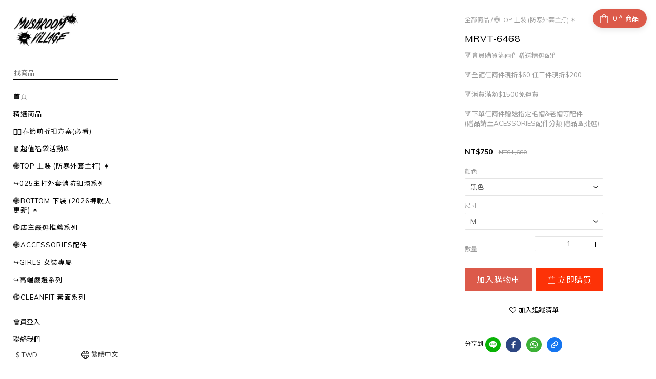

--- FILE ---
content_type: text/html; charset=utf-8
request_url: https://www.66mrv.com/products/6468-1
body_size: 78719
content:
<!DOCTYPE html>
<html lang="zh-hant"><head>  <!-- prefetch dns -->
<meta http-equiv="x-dns-prefetch-control" content="on">
<link rel="dns-prefetch" href="https://cdn.shoplineapp.com">
<link rel="preconnect" href="https://cdn.shoplineapp.com" crossorigin>
<link rel="dns-prefetch" href="https://shoplineimg.com">
<link rel="preconnect" href="https://shoplineimg.com">
<link rel="dns-prefetch" href="https://shoplineimg.com">
<link rel="preconnect" href="https://shoplineimg.com" title="image-service-origin">

  <link rel="preload" href="https://cdn.shoplineapp.com/s/javascripts/currencies.js" as="script">




      <link rel="preload" as="image" href="https://shoplineimg.com/60ffd6b42fc3f6005c5c1a6f/65e814816757e900208731ec/800x.webp?source_format=jpg" media="(max-height: 950px)">

<!-- Wrap what we need here -->


<!-- SEO -->
  
    <title ng-non-bindable>MRVT-6468</title>

  <meta name="description" content="🔻會員購買滿兩件贈送精選配件

🔻全館任兩件現折$60 任三件現折$200

🔻消費滿額$1500免運費

🔻下單任兩件贈送指定毛帽&amp;amp;amp;老帽等配件
(贈品請至ACESSORIES配件分類 贈品區挑選)">




<!-- Meta -->
  

    <meta property="og:title" content="MRVT-6468">

  <meta property="og:type" content="product"/>

    <meta property="og:url" content="https://www.66mrv.com/products/6468-1">
    <link rel="canonical" href="https://www.66mrv.com/products/6468-1">

  <meta property="og:description" content="🔻會員購買滿兩件贈送精選配件

🔻全館任兩件現折$60 任三件現折$200

🔻消費滿額$1500免運費

🔻下單任兩件贈送指定毛帽&amp;amp;amp;老帽等配件
(贈品請至ACESSORIES配件分類 贈品區挑選)">

    <meta property="og:image" content="https://img.shoplineapp.com/media/image_clips/65e814816757e900208731ec/original.jpg?1709708417">
    <meta name="thumbnail" content="https://img.shoplineapp.com/media/image_clips/65e814816757e900208731ec/original.jpg?1709708417">

    <meta property="fb:app_id" content="">



    <script type="application/ld+json">
    {"@context":"https://schema.org","@type":"WebSite","name":"66MRVSHOP","url":"https://www.66mrv.com"}
    </script>


<!-- locale meta -->


  <meta name="viewport" content="width=device-width, initial-scale=1.0, viewport-fit=cover">
<meta name="mobile-web-app-capable" content="yes">
<meta name="format-detection" content="telephone=no" />
<meta name="google" value="notranslate">

<!-- Shop icon -->
  <link rel="shortcut icon" type="image/png" href="https://img.shoplineapp.com/media/image_clips/61fbef6e15135c001abc9f1e/original.png?1643900774">




<!--- Site Ownership Data -->
<!--- Site Ownership Data End-->

<!-- Styles -->


        <link rel="stylesheet" media="all" href="https://cdn.shoplineapp.com/assets/common-898e3d282d673c037e3500beff4d8e9de2ee50e01c27252b33520348e0b17da0.css" onload="" />

        <link rel="stylesheet" media="all" href="https://cdn.shoplineapp.com/assets/theme_bianco-408f34e05f2d286f8f5a1da020fc8b2b98794bf3095b1a4a7650f870f53da377.css" onload="" />


        <style>@font-face{font-family:'Lora';font-style:italic;font-weight:400;font-display:swap;src:url(https://cdn.shoplineapp.com/fonts/lora/lora-cyrillic-ext-italic-400.woff2) format("woff2");unicode-range:U+0460-052F,U+1C80-1C8A,U+20B4,U+2DE0-2DFF,U+A640-A69F,U+FE2E-FE2F}@font-face{font-family:'Lora';font-style:italic;font-weight:400;font-display:swap;src:url(https://cdn.shoplineapp.com/fonts/lora/lora-cyrillic-italic-400.woff2) format("woff2");unicode-range:U+0301,U+0400-045F,U+0490-0491,U+04B0-04B1,U+2116}@font-face{font-family:'Lora';font-style:italic;font-weight:400;font-display:swap;src:url(https://cdn.shoplineapp.com/fonts/lora/lora-math-italic-400.woff2) format("woff2");unicode-range:U+0302-0303,U+0305,U+0307-0308,U+0310,U+0312,U+0315,U+031A,U+0326-0327,U+032C,U+032F-0330,U+0332-0333,U+0338,U+033A,U+0346,U+034D,U+0391-03A1,U+03A3-03A9,U+03B1-03C9,U+03D1,U+03D5-03D6,U+03F0-03F1,U+03F4-03F5,U+2016-2017,U+2034-2038,U+203C,U+2040,U+2043,U+2047,U+2050,U+2057,U+205F,U+2070-2071,U+2074-208E,U+2090-209C,U+20D0-20DC,U+20E1,U+20E5-20EF,U+2100-2112,U+2114-2115,U+2117-2121,U+2123-214F,U+2190,U+2192,U+2194-21AE,U+21B0-21E5,U+21F1-21F2,U+21F4-2211,U+2213-2214,U+2216-22FF,U+2308-230B,U+2310,U+2319,U+231C-2321,U+2336-237A,U+237C,U+2395,U+239B-23B7,U+23D0,U+23DC-23E1,U+2474-2475,U+25AF,U+25B3,U+25B7,U+25BD,U+25C1,U+25CA,U+25CC,U+25FB,U+266D-266F,U+27C0-27FF,U+2900-2AFF,U+2B0E-2B11,U+2B30-2B4C,U+2BFE,U+3030,U+FF5B,U+FF5D,U+1D400-1D7FF,U+1EE00-1EEFF}@font-face{font-family:'Lora';font-style:italic;font-weight:400;font-display:swap;src:url(https://cdn.shoplineapp.com/fonts/lora/lora-symbols-italic-400.woff2) format("woff2");unicode-range:U+0001-000C,U+000E-001F,U+007F-009F,U+20DD-20E0,U+20E2-20E4,U+2150-218F,U+2190,U+2192,U+2194-2199,U+21AF,U+21E6-21F0,U+21F3,U+2218-2219,U+2299,U+22C4-22C6,U+2300-243F,U+2440-244A,U+2460-24FF,U+25A0-27BF,U+2800-28FF,U+2921-2922,U+2981,U+29BF,U+29EB,U+2B00-2BFF,U+4DC0-4DFF,U+FFF9-FFFB,U+10140-1018E,U+10190-1019C,U+101A0,U+101D0-101FD,U+102E0-102FB,U+10E60-10E7E,U+1D2C0-1D2D3,U+1D2E0-1D37F,U+1F000-1F0FF,U+1F100-1F1AD,U+1F1E6-1F1FF,U+1F30D-1F30F,U+1F315,U+1F31C,U+1F31E,U+1F320-1F32C,U+1F336,U+1F378,U+1F37D,U+1F382,U+1F393-1F39F,U+1F3A7-1F3A8,U+1F3AC-1F3AF,U+1F3C2,U+1F3C4-1F3C6,U+1F3CA-1F3CE,U+1F3D4-1F3E0,U+1F3ED,U+1F3F1-1F3F3,U+1F3F5-1F3F7,U+1F408,U+1F415,U+1F41F,U+1F426,U+1F43F,U+1F441-1F442,U+1F444,U+1F446-1F449,U+1F44C-1F44E,U+1F453,U+1F46A,U+1F47D,U+1F4A3,U+1F4B0,U+1F4B3,U+1F4B9,U+1F4BB,U+1F4BF,U+1F4C8-1F4CB,U+1F4D6,U+1F4DA,U+1F4DF,U+1F4E3-1F4E6,U+1F4EA-1F4ED,U+1F4F7,U+1F4F9-1F4FB,U+1F4FD-1F4FE,U+1F503,U+1F507-1F50B,U+1F50D,U+1F512-1F513,U+1F53E-1F54A,U+1F54F-1F5FA,U+1F610,U+1F650-1F67F,U+1F687,U+1F68D,U+1F691,U+1F694,U+1F698,U+1F6AD,U+1F6B2,U+1F6B9-1F6BA,U+1F6BC,U+1F6C6-1F6CF,U+1F6D3-1F6D7,U+1F6E0-1F6EA,U+1F6F0-1F6F3,U+1F6F7-1F6FC,U+1F700-1F7FF,U+1F800-1F80B,U+1F810-1F847,U+1F850-1F859,U+1F860-1F887,U+1F890-1F8AD,U+1F8B0-1F8BB,U+1F8C0-1F8C1,U+1F900-1F90B,U+1F93B,U+1F946,U+1F984,U+1F996,U+1F9E9,U+1FA00-1FA6F,U+1FA70-1FA7C,U+1FA80-1FA89,U+1FA8F-1FAC6,U+1FACE-1FADC,U+1FADF-1FAE9,U+1FAF0-1FAF8,U+1FB00-1FBFF}@font-face{font-family:'Lora';font-style:italic;font-weight:400;font-display:swap;src:url(https://cdn.shoplineapp.com/fonts/lora/lora-vietnamese-italic-400.woff2) format("woff2");unicode-range:U+0102-0103,U+0110-0111,U+0128-0129,U+0168-0169,U+01A0-01A1,U+01AF-01B0,U+0300-0301,U+0303-0304,U+0308-0309,U+0323,U+0329,U+1EA0-1EF9,U+20AB}@font-face{font-family:'Lora';font-style:italic;font-weight:400;font-display:swap;src:url(https://cdn.shoplineapp.com/fonts/lora/lora-latin-ext-italic-400.woff2) format("woff2");unicode-range:U+0100-02BA,U+02BD-02C5,U+02C7-02CC,U+02CE-02D7,U+02DD-02FF,U+0304,U+0308,U+0329,U+1D00-1DBF,U+1E00-1E9F,U+1EF2-1EFF,U+2020,U+20A0-20AB,U+20AD-20C0,U+2113,U+2C60-2C7F,U+A720-A7FF}@font-face{font-family:'Lora';font-style:italic;font-weight:400;font-display:swap;src:url(https://cdn.shoplineapp.com/fonts/lora/lora-latin-italic-400.woff2) format("woff2");unicode-range:U+0000-00FF,U+0131,U+0152-0153,U+02BB-02BC,U+02C6,U+02DA,U+02DC,U+0304,U+0308,U+0329,U+2000-206F,U+20AC,U+2122,U+2191,U+2193,U+2212,U+2215,U+FEFF,U+FFFD}@font-face{font-family:'Lora';font-style:italic;font-weight:700;font-display:swap;src:url(https://cdn.shoplineapp.com/fonts/lora/lora-cyrillic-ext-italic-700.woff2) format("woff2");unicode-range:U+0460-052F,U+1C80-1C8A,U+20B4,U+2DE0-2DFF,U+A640-A69F,U+FE2E-FE2F}@font-face{font-family:'Lora';font-style:italic;font-weight:700;font-display:swap;src:url(https://cdn.shoplineapp.com/fonts/lora/lora-cyrillic-italic-700.woff2) format("woff2");unicode-range:U+0301,U+0400-045F,U+0490-0491,U+04B0-04B1,U+2116}@font-face{font-family:'Lora';font-style:italic;font-weight:700;font-display:swap;src:url(https://cdn.shoplineapp.com/fonts/lora/lora-math-italic-700.woff2) format("woff2");unicode-range:U+0302-0303,U+0305,U+0307-0308,U+0310,U+0312,U+0315,U+031A,U+0326-0327,U+032C,U+032F-0330,U+0332-0333,U+0338,U+033A,U+0346,U+034D,U+0391-03A1,U+03A3-03A9,U+03B1-03C9,U+03D1,U+03D5-03D6,U+03F0-03F1,U+03F4-03F5,U+2016-2017,U+2034-2038,U+203C,U+2040,U+2043,U+2047,U+2050,U+2057,U+205F,U+2070-2071,U+2074-208E,U+2090-209C,U+20D0-20DC,U+20E1,U+20E5-20EF,U+2100-2112,U+2114-2115,U+2117-2121,U+2123-214F,U+2190,U+2192,U+2194-21AE,U+21B0-21E5,U+21F1-21F2,U+21F4-2211,U+2213-2214,U+2216-22FF,U+2308-230B,U+2310,U+2319,U+231C-2321,U+2336-237A,U+237C,U+2395,U+239B-23B7,U+23D0,U+23DC-23E1,U+2474-2475,U+25AF,U+25B3,U+25B7,U+25BD,U+25C1,U+25CA,U+25CC,U+25FB,U+266D-266F,U+27C0-27FF,U+2900-2AFF,U+2B0E-2B11,U+2B30-2B4C,U+2BFE,U+3030,U+FF5B,U+FF5D,U+1D400-1D7FF,U+1EE00-1EEFF}@font-face{font-family:'Lora';font-style:italic;font-weight:700;font-display:swap;src:url(https://cdn.shoplineapp.com/fonts/lora/lora-symbols-italic-700.woff2) format("woff2");unicode-range:U+0001-000C,U+000E-001F,U+007F-009F,U+20DD-20E0,U+20E2-20E4,U+2150-218F,U+2190,U+2192,U+2194-2199,U+21AF,U+21E6-21F0,U+21F3,U+2218-2219,U+2299,U+22C4-22C6,U+2300-243F,U+2440-244A,U+2460-24FF,U+25A0-27BF,U+2800-28FF,U+2921-2922,U+2981,U+29BF,U+29EB,U+2B00-2BFF,U+4DC0-4DFF,U+FFF9-FFFB,U+10140-1018E,U+10190-1019C,U+101A0,U+101D0-101FD,U+102E0-102FB,U+10E60-10E7E,U+1D2C0-1D2D3,U+1D2E0-1D37F,U+1F000-1F0FF,U+1F100-1F1AD,U+1F1E6-1F1FF,U+1F30D-1F30F,U+1F315,U+1F31C,U+1F31E,U+1F320-1F32C,U+1F336,U+1F378,U+1F37D,U+1F382,U+1F393-1F39F,U+1F3A7-1F3A8,U+1F3AC-1F3AF,U+1F3C2,U+1F3C4-1F3C6,U+1F3CA-1F3CE,U+1F3D4-1F3E0,U+1F3ED,U+1F3F1-1F3F3,U+1F3F5-1F3F7,U+1F408,U+1F415,U+1F41F,U+1F426,U+1F43F,U+1F441-1F442,U+1F444,U+1F446-1F449,U+1F44C-1F44E,U+1F453,U+1F46A,U+1F47D,U+1F4A3,U+1F4B0,U+1F4B3,U+1F4B9,U+1F4BB,U+1F4BF,U+1F4C8-1F4CB,U+1F4D6,U+1F4DA,U+1F4DF,U+1F4E3-1F4E6,U+1F4EA-1F4ED,U+1F4F7,U+1F4F9-1F4FB,U+1F4FD-1F4FE,U+1F503,U+1F507-1F50B,U+1F50D,U+1F512-1F513,U+1F53E-1F54A,U+1F54F-1F5FA,U+1F610,U+1F650-1F67F,U+1F687,U+1F68D,U+1F691,U+1F694,U+1F698,U+1F6AD,U+1F6B2,U+1F6B9-1F6BA,U+1F6BC,U+1F6C6-1F6CF,U+1F6D3-1F6D7,U+1F6E0-1F6EA,U+1F6F0-1F6F3,U+1F6F7-1F6FC,U+1F700-1F7FF,U+1F800-1F80B,U+1F810-1F847,U+1F850-1F859,U+1F860-1F887,U+1F890-1F8AD,U+1F8B0-1F8BB,U+1F8C0-1F8C1,U+1F900-1F90B,U+1F93B,U+1F946,U+1F984,U+1F996,U+1F9E9,U+1FA00-1FA6F,U+1FA70-1FA7C,U+1FA80-1FA89,U+1FA8F-1FAC6,U+1FACE-1FADC,U+1FADF-1FAE9,U+1FAF0-1FAF8,U+1FB00-1FBFF}@font-face{font-family:'Lora';font-style:italic;font-weight:700;font-display:swap;src:url(https://cdn.shoplineapp.com/fonts/lora/lora-vietnamese-italic-700.woff2) format("woff2");unicode-range:U+0102-0103,U+0110-0111,U+0128-0129,U+0168-0169,U+01A0-01A1,U+01AF-01B0,U+0300-0301,U+0303-0304,U+0308-0309,U+0323,U+0329,U+1EA0-1EF9,U+20AB}@font-face{font-family:'Lora';font-style:italic;font-weight:700;font-display:swap;src:url(https://cdn.shoplineapp.com/fonts/lora/lora-latin-ext-italic-700.woff2) format("woff2");unicode-range:U+0100-02BA,U+02BD-02C5,U+02C7-02CC,U+02CE-02D7,U+02DD-02FF,U+0304,U+0308,U+0329,U+1D00-1DBF,U+1E00-1E9F,U+1EF2-1EFF,U+2020,U+20A0-20AB,U+20AD-20C0,U+2113,U+2C60-2C7F,U+A720-A7FF}@font-face{font-family:'Lora';font-style:italic;font-weight:700;font-display:swap;src:url(https://cdn.shoplineapp.com/fonts/lora/lora-latin-italic-700.woff2) format("woff2");unicode-range:U+0000-00FF,U+0131,U+0152-0153,U+02BB-02BC,U+02C6,U+02DA,U+02DC,U+0304,U+0308,U+0329,U+2000-206F,U+20AC,U+2122,U+2191,U+2193,U+2212,U+2215,U+FEFF,U+FFFD}@font-face{font-family:'Lora';font-style:normal;font-weight:400;font-display:swap;src:url(https://cdn.shoplineapp.com/fonts/lora/lora-cyrillic-ext-normal-400.woff2) format("woff2");unicode-range:U+0460-052F,U+1C80-1C8A,U+20B4,U+2DE0-2DFF,U+A640-A69F,U+FE2E-FE2F}@font-face{font-family:'Lora';font-style:normal;font-weight:400;font-display:swap;src:url(https://cdn.shoplineapp.com/fonts/lora/lora-cyrillic-normal-400.woff2) format("woff2");unicode-range:U+0301,U+0400-045F,U+0490-0491,U+04B0-04B1,U+2116}@font-face{font-family:'Lora';font-style:normal;font-weight:400;font-display:swap;src:url(https://cdn.shoplineapp.com/fonts/lora/lora-math-normal-400.woff2) format("woff2");unicode-range:U+0302-0303,U+0305,U+0307-0308,U+0310,U+0312,U+0315,U+031A,U+0326-0327,U+032C,U+032F-0330,U+0332-0333,U+0338,U+033A,U+0346,U+034D,U+0391-03A1,U+03A3-03A9,U+03B1-03C9,U+03D1,U+03D5-03D6,U+03F0-03F1,U+03F4-03F5,U+2016-2017,U+2034-2038,U+203C,U+2040,U+2043,U+2047,U+2050,U+2057,U+205F,U+2070-2071,U+2074-208E,U+2090-209C,U+20D0-20DC,U+20E1,U+20E5-20EF,U+2100-2112,U+2114-2115,U+2117-2121,U+2123-214F,U+2190,U+2192,U+2194-21AE,U+21B0-21E5,U+21F1-21F2,U+21F4-2211,U+2213-2214,U+2216-22FF,U+2308-230B,U+2310,U+2319,U+231C-2321,U+2336-237A,U+237C,U+2395,U+239B-23B7,U+23D0,U+23DC-23E1,U+2474-2475,U+25AF,U+25B3,U+25B7,U+25BD,U+25C1,U+25CA,U+25CC,U+25FB,U+266D-266F,U+27C0-27FF,U+2900-2AFF,U+2B0E-2B11,U+2B30-2B4C,U+2BFE,U+3030,U+FF5B,U+FF5D,U+1D400-1D7FF,U+1EE00-1EEFF}@font-face{font-family:'Lora';font-style:normal;font-weight:400;font-display:swap;src:url(https://cdn.shoplineapp.com/fonts/lora/lora-symbols-normal-400.woff2) format("woff2");unicode-range:U+0001-000C,U+000E-001F,U+007F-009F,U+20DD-20E0,U+20E2-20E4,U+2150-218F,U+2190,U+2192,U+2194-2199,U+21AF,U+21E6-21F0,U+21F3,U+2218-2219,U+2299,U+22C4-22C6,U+2300-243F,U+2440-244A,U+2460-24FF,U+25A0-27BF,U+2800-28FF,U+2921-2922,U+2981,U+29BF,U+29EB,U+2B00-2BFF,U+4DC0-4DFF,U+FFF9-FFFB,U+10140-1018E,U+10190-1019C,U+101A0,U+101D0-101FD,U+102E0-102FB,U+10E60-10E7E,U+1D2C0-1D2D3,U+1D2E0-1D37F,U+1F000-1F0FF,U+1F100-1F1AD,U+1F1E6-1F1FF,U+1F30D-1F30F,U+1F315,U+1F31C,U+1F31E,U+1F320-1F32C,U+1F336,U+1F378,U+1F37D,U+1F382,U+1F393-1F39F,U+1F3A7-1F3A8,U+1F3AC-1F3AF,U+1F3C2,U+1F3C4-1F3C6,U+1F3CA-1F3CE,U+1F3D4-1F3E0,U+1F3ED,U+1F3F1-1F3F3,U+1F3F5-1F3F7,U+1F408,U+1F415,U+1F41F,U+1F426,U+1F43F,U+1F441-1F442,U+1F444,U+1F446-1F449,U+1F44C-1F44E,U+1F453,U+1F46A,U+1F47D,U+1F4A3,U+1F4B0,U+1F4B3,U+1F4B9,U+1F4BB,U+1F4BF,U+1F4C8-1F4CB,U+1F4D6,U+1F4DA,U+1F4DF,U+1F4E3-1F4E6,U+1F4EA-1F4ED,U+1F4F7,U+1F4F9-1F4FB,U+1F4FD-1F4FE,U+1F503,U+1F507-1F50B,U+1F50D,U+1F512-1F513,U+1F53E-1F54A,U+1F54F-1F5FA,U+1F610,U+1F650-1F67F,U+1F687,U+1F68D,U+1F691,U+1F694,U+1F698,U+1F6AD,U+1F6B2,U+1F6B9-1F6BA,U+1F6BC,U+1F6C6-1F6CF,U+1F6D3-1F6D7,U+1F6E0-1F6EA,U+1F6F0-1F6F3,U+1F6F7-1F6FC,U+1F700-1F7FF,U+1F800-1F80B,U+1F810-1F847,U+1F850-1F859,U+1F860-1F887,U+1F890-1F8AD,U+1F8B0-1F8BB,U+1F8C0-1F8C1,U+1F900-1F90B,U+1F93B,U+1F946,U+1F984,U+1F996,U+1F9E9,U+1FA00-1FA6F,U+1FA70-1FA7C,U+1FA80-1FA89,U+1FA8F-1FAC6,U+1FACE-1FADC,U+1FADF-1FAE9,U+1FAF0-1FAF8,U+1FB00-1FBFF}@font-face{font-family:'Lora';font-style:normal;font-weight:400;font-display:swap;src:url(https://cdn.shoplineapp.com/fonts/lora/lora-vietnamese-normal-400.woff2) format("woff2");unicode-range:U+0102-0103,U+0110-0111,U+0128-0129,U+0168-0169,U+01A0-01A1,U+01AF-01B0,U+0300-0301,U+0303-0304,U+0308-0309,U+0323,U+0329,U+1EA0-1EF9,U+20AB}@font-face{font-family:'Lora';font-style:normal;font-weight:400;font-display:swap;src:url(https://cdn.shoplineapp.com/fonts/lora/lora-latin-ext-normal-400.woff2) format("woff2");unicode-range:U+0100-02BA,U+02BD-02C5,U+02C7-02CC,U+02CE-02D7,U+02DD-02FF,U+0304,U+0308,U+0329,U+1D00-1DBF,U+1E00-1E9F,U+1EF2-1EFF,U+2020,U+20A0-20AB,U+20AD-20C0,U+2113,U+2C60-2C7F,U+A720-A7FF}@font-face{font-family:'Lora';font-style:normal;font-weight:400;font-display:swap;src:url(https://cdn.shoplineapp.com/fonts/lora/lora-latin-normal-400.woff2) format("woff2");unicode-range:U+0000-00FF,U+0131,U+0152-0153,U+02BB-02BC,U+02C6,U+02DA,U+02DC,U+0304,U+0308,U+0329,U+2000-206F,U+20AC,U+2122,U+2191,U+2193,U+2212,U+2215,U+FEFF,U+FFFD}@font-face{font-family:'Lora';font-style:normal;font-weight:700;font-display:swap;src:url(https://cdn.shoplineapp.com/fonts/lora/lora-cyrillic-ext-normal-700.woff2) format("woff2");unicode-range:U+0460-052F,U+1C80-1C8A,U+20B4,U+2DE0-2DFF,U+A640-A69F,U+FE2E-FE2F}@font-face{font-family:'Lora';font-style:normal;font-weight:700;font-display:swap;src:url(https://cdn.shoplineapp.com/fonts/lora/lora-cyrillic-normal-700.woff2) format("woff2");unicode-range:U+0301,U+0400-045F,U+0490-0491,U+04B0-04B1,U+2116}@font-face{font-family:'Lora';font-style:normal;font-weight:700;font-display:swap;src:url(https://cdn.shoplineapp.com/fonts/lora/lora-math-normal-700.woff2) format("woff2");unicode-range:U+0302-0303,U+0305,U+0307-0308,U+0310,U+0312,U+0315,U+031A,U+0326-0327,U+032C,U+032F-0330,U+0332-0333,U+0338,U+033A,U+0346,U+034D,U+0391-03A1,U+03A3-03A9,U+03B1-03C9,U+03D1,U+03D5-03D6,U+03F0-03F1,U+03F4-03F5,U+2016-2017,U+2034-2038,U+203C,U+2040,U+2043,U+2047,U+2050,U+2057,U+205F,U+2070-2071,U+2074-208E,U+2090-209C,U+20D0-20DC,U+20E1,U+20E5-20EF,U+2100-2112,U+2114-2115,U+2117-2121,U+2123-214F,U+2190,U+2192,U+2194-21AE,U+21B0-21E5,U+21F1-21F2,U+21F4-2211,U+2213-2214,U+2216-22FF,U+2308-230B,U+2310,U+2319,U+231C-2321,U+2336-237A,U+237C,U+2395,U+239B-23B7,U+23D0,U+23DC-23E1,U+2474-2475,U+25AF,U+25B3,U+25B7,U+25BD,U+25C1,U+25CA,U+25CC,U+25FB,U+266D-266F,U+27C0-27FF,U+2900-2AFF,U+2B0E-2B11,U+2B30-2B4C,U+2BFE,U+3030,U+FF5B,U+FF5D,U+1D400-1D7FF,U+1EE00-1EEFF}@font-face{font-family:'Lora';font-style:normal;font-weight:700;font-display:swap;src:url(https://cdn.shoplineapp.com/fonts/lora/lora-symbols-normal-700.woff2) format("woff2");unicode-range:U+0001-000C,U+000E-001F,U+007F-009F,U+20DD-20E0,U+20E2-20E4,U+2150-218F,U+2190,U+2192,U+2194-2199,U+21AF,U+21E6-21F0,U+21F3,U+2218-2219,U+2299,U+22C4-22C6,U+2300-243F,U+2440-244A,U+2460-24FF,U+25A0-27BF,U+2800-28FF,U+2921-2922,U+2981,U+29BF,U+29EB,U+2B00-2BFF,U+4DC0-4DFF,U+FFF9-FFFB,U+10140-1018E,U+10190-1019C,U+101A0,U+101D0-101FD,U+102E0-102FB,U+10E60-10E7E,U+1D2C0-1D2D3,U+1D2E0-1D37F,U+1F000-1F0FF,U+1F100-1F1AD,U+1F1E6-1F1FF,U+1F30D-1F30F,U+1F315,U+1F31C,U+1F31E,U+1F320-1F32C,U+1F336,U+1F378,U+1F37D,U+1F382,U+1F393-1F39F,U+1F3A7-1F3A8,U+1F3AC-1F3AF,U+1F3C2,U+1F3C4-1F3C6,U+1F3CA-1F3CE,U+1F3D4-1F3E0,U+1F3ED,U+1F3F1-1F3F3,U+1F3F5-1F3F7,U+1F408,U+1F415,U+1F41F,U+1F426,U+1F43F,U+1F441-1F442,U+1F444,U+1F446-1F449,U+1F44C-1F44E,U+1F453,U+1F46A,U+1F47D,U+1F4A3,U+1F4B0,U+1F4B3,U+1F4B9,U+1F4BB,U+1F4BF,U+1F4C8-1F4CB,U+1F4D6,U+1F4DA,U+1F4DF,U+1F4E3-1F4E6,U+1F4EA-1F4ED,U+1F4F7,U+1F4F9-1F4FB,U+1F4FD-1F4FE,U+1F503,U+1F507-1F50B,U+1F50D,U+1F512-1F513,U+1F53E-1F54A,U+1F54F-1F5FA,U+1F610,U+1F650-1F67F,U+1F687,U+1F68D,U+1F691,U+1F694,U+1F698,U+1F6AD,U+1F6B2,U+1F6B9-1F6BA,U+1F6BC,U+1F6C6-1F6CF,U+1F6D3-1F6D7,U+1F6E0-1F6EA,U+1F6F0-1F6F3,U+1F6F7-1F6FC,U+1F700-1F7FF,U+1F800-1F80B,U+1F810-1F847,U+1F850-1F859,U+1F860-1F887,U+1F890-1F8AD,U+1F8B0-1F8BB,U+1F8C0-1F8C1,U+1F900-1F90B,U+1F93B,U+1F946,U+1F984,U+1F996,U+1F9E9,U+1FA00-1FA6F,U+1FA70-1FA7C,U+1FA80-1FA89,U+1FA8F-1FAC6,U+1FACE-1FADC,U+1FADF-1FAE9,U+1FAF0-1FAF8,U+1FB00-1FBFF}@font-face{font-family:'Lora';font-style:normal;font-weight:700;font-display:swap;src:url(https://cdn.shoplineapp.com/fonts/lora/lora-vietnamese-normal-700.woff2) format("woff2");unicode-range:U+0102-0103,U+0110-0111,U+0128-0129,U+0168-0169,U+01A0-01A1,U+01AF-01B0,U+0300-0301,U+0303-0304,U+0308-0309,U+0323,U+0329,U+1EA0-1EF9,U+20AB}@font-face{font-family:'Lora';font-style:normal;font-weight:700;font-display:swap;src:url(https://cdn.shoplineapp.com/fonts/lora/lora-latin-ext-normal-700.woff2) format("woff2");unicode-range:U+0100-02BA,U+02BD-02C5,U+02C7-02CC,U+02CE-02D7,U+02DD-02FF,U+0304,U+0308,U+0329,U+1D00-1DBF,U+1E00-1E9F,U+1EF2-1EFF,U+2020,U+20A0-20AB,U+20AD-20C0,U+2113,U+2C60-2C7F,U+A720-A7FF}@font-face{font-family:'Lora';font-style:normal;font-weight:700;font-display:swap;src:url(https://cdn.shoplineapp.com/fonts/lora/lora-latin-normal-700.woff2) format("woff2");unicode-range:U+0000-00FF,U+0131,U+0152-0153,U+02BB-02BC,U+02C6,U+02DA,U+02DC,U+0304,U+0308,U+0329,U+2000-206F,U+20AC,U+2122,U+2191,U+2193,U+2212,U+2215,U+FEFF,U+FFFD}
</style><style>@font-face{font-family:'Muli';font-style:italic;font-weight:200;font-display:swap;src:url(https://cdn.shoplineapp.com/fonts/muli/muli-vietnamese-italic-200.woff2) format("woff2");unicode-range:U+0102-0103,U+0110-0111,U+0128-0129,U+0168-0169,U+01A0-01A1,U+01AF-01B0,U+0300-0301,U+0303-0304,U+0308-0309,U+0323,U+0329,U+1EA0-1EF9,U+20AB}@font-face{font-family:'Muli';font-style:italic;font-weight:200;font-display:swap;src:url(https://cdn.shoplineapp.com/fonts/muli/muli-latin-ext-italic-200.woff2) format("woff2");unicode-range:U+0100-02BA,U+02BD-02C5,U+02C7-02CC,U+02CE-02D7,U+02DD-02FF,U+0304,U+0308,U+0329,U+1D00-1DBF,U+1E00-1E9F,U+1EF2-1EFF,U+2020,U+20A0-20AB,U+20AD-20C0,U+2113,U+2C60-2C7F,U+A720-A7FF}@font-face{font-family:'Muli';font-style:italic;font-weight:200;font-display:swap;src:url(https://cdn.shoplineapp.com/fonts/muli/muli-latin-italic-200.woff2) format("woff2");unicode-range:U+0000-00FF,U+0131,U+0152-0153,U+02BB-02BC,U+02C6,U+02DA,U+02DC,U+0304,U+0308,U+0329,U+2000-206F,U+20AC,U+2122,U+2191,U+2193,U+2212,U+2215,U+FEFF,U+FFFD}@font-face{font-family:'Muli';font-style:italic;font-weight:300;font-display:swap;src:url(https://cdn.shoplineapp.com/fonts/muli/muli-vietnamese-italic-300.woff2) format("woff2");unicode-range:U+0102-0103,U+0110-0111,U+0128-0129,U+0168-0169,U+01A0-01A1,U+01AF-01B0,U+0300-0301,U+0303-0304,U+0308-0309,U+0323,U+0329,U+1EA0-1EF9,U+20AB}@font-face{font-family:'Muli';font-style:italic;font-weight:300;font-display:swap;src:url(https://cdn.shoplineapp.com/fonts/muli/muli-latin-ext-italic-300.woff2) format("woff2");unicode-range:U+0100-02BA,U+02BD-02C5,U+02C7-02CC,U+02CE-02D7,U+02DD-02FF,U+0304,U+0308,U+0329,U+1D00-1DBF,U+1E00-1E9F,U+1EF2-1EFF,U+2020,U+20A0-20AB,U+20AD-20C0,U+2113,U+2C60-2C7F,U+A720-A7FF}@font-face{font-family:'Muli';font-style:italic;font-weight:300;font-display:swap;src:url(https://cdn.shoplineapp.com/fonts/muli/muli-latin-italic-300.woff2) format("woff2");unicode-range:U+0000-00FF,U+0131,U+0152-0153,U+02BB-02BC,U+02C6,U+02DA,U+02DC,U+0304,U+0308,U+0329,U+2000-206F,U+20AC,U+2122,U+2191,U+2193,U+2212,U+2215,U+FEFF,U+FFFD}@font-face{font-family:'Muli';font-style:italic;font-weight:400;font-display:swap;src:url(https://cdn.shoplineapp.com/fonts/muli/muli-vietnamese-italic-400.woff2) format("woff2");unicode-range:U+0102-0103,U+0110-0111,U+0128-0129,U+0168-0169,U+01A0-01A1,U+01AF-01B0,U+0300-0301,U+0303-0304,U+0308-0309,U+0323,U+0329,U+1EA0-1EF9,U+20AB}@font-face{font-family:'Muli';font-style:italic;font-weight:400;font-display:swap;src:url(https://cdn.shoplineapp.com/fonts/muli/muli-latin-ext-italic-400.woff2) format("woff2");unicode-range:U+0100-02BA,U+02BD-02C5,U+02C7-02CC,U+02CE-02D7,U+02DD-02FF,U+0304,U+0308,U+0329,U+1D00-1DBF,U+1E00-1E9F,U+1EF2-1EFF,U+2020,U+20A0-20AB,U+20AD-20C0,U+2113,U+2C60-2C7F,U+A720-A7FF}@font-face{font-family:'Muli';font-style:italic;font-weight:400;font-display:swap;src:url(https://cdn.shoplineapp.com/fonts/muli/muli-latin-italic-400.woff2) format("woff2");unicode-range:U+0000-00FF,U+0131,U+0152-0153,U+02BB-02BC,U+02C6,U+02DA,U+02DC,U+0304,U+0308,U+0329,U+2000-206F,U+20AC,U+2122,U+2191,U+2193,U+2212,U+2215,U+FEFF,U+FFFD}@font-face{font-family:'Muli';font-style:italic;font-weight:500;font-display:swap;src:url(https://cdn.shoplineapp.com/fonts/muli/muli-vietnamese-italic-500.woff2) format("woff2");unicode-range:U+0102-0103,U+0110-0111,U+0128-0129,U+0168-0169,U+01A0-01A1,U+01AF-01B0,U+0300-0301,U+0303-0304,U+0308-0309,U+0323,U+0329,U+1EA0-1EF9,U+20AB}@font-face{font-family:'Muli';font-style:italic;font-weight:500;font-display:swap;src:url(https://cdn.shoplineapp.com/fonts/muli/muli-latin-ext-italic-500.woff2) format("woff2");unicode-range:U+0100-02BA,U+02BD-02C5,U+02C7-02CC,U+02CE-02D7,U+02DD-02FF,U+0304,U+0308,U+0329,U+1D00-1DBF,U+1E00-1E9F,U+1EF2-1EFF,U+2020,U+20A0-20AB,U+20AD-20C0,U+2113,U+2C60-2C7F,U+A720-A7FF}@font-face{font-family:'Muli';font-style:italic;font-weight:500;font-display:swap;src:url(https://cdn.shoplineapp.com/fonts/muli/muli-latin-italic-500.woff2) format("woff2");unicode-range:U+0000-00FF,U+0131,U+0152-0153,U+02BB-02BC,U+02C6,U+02DA,U+02DC,U+0304,U+0308,U+0329,U+2000-206F,U+20AC,U+2122,U+2191,U+2193,U+2212,U+2215,U+FEFF,U+FFFD}@font-face{font-family:'Muli';font-style:italic;font-weight:600;font-display:swap;src:url(https://cdn.shoplineapp.com/fonts/muli/muli-vietnamese-italic-600.woff2) format("woff2");unicode-range:U+0102-0103,U+0110-0111,U+0128-0129,U+0168-0169,U+01A0-01A1,U+01AF-01B0,U+0300-0301,U+0303-0304,U+0308-0309,U+0323,U+0329,U+1EA0-1EF9,U+20AB}@font-face{font-family:'Muli';font-style:italic;font-weight:600;font-display:swap;src:url(https://cdn.shoplineapp.com/fonts/muli/muli-latin-ext-italic-600.woff2) format("woff2");unicode-range:U+0100-02BA,U+02BD-02C5,U+02C7-02CC,U+02CE-02D7,U+02DD-02FF,U+0304,U+0308,U+0329,U+1D00-1DBF,U+1E00-1E9F,U+1EF2-1EFF,U+2020,U+20A0-20AB,U+20AD-20C0,U+2113,U+2C60-2C7F,U+A720-A7FF}@font-face{font-family:'Muli';font-style:italic;font-weight:600;font-display:swap;src:url(https://cdn.shoplineapp.com/fonts/muli/muli-latin-italic-600.woff2) format("woff2");unicode-range:U+0000-00FF,U+0131,U+0152-0153,U+02BB-02BC,U+02C6,U+02DA,U+02DC,U+0304,U+0308,U+0329,U+2000-206F,U+20AC,U+2122,U+2191,U+2193,U+2212,U+2215,U+FEFF,U+FFFD}@font-face{font-family:'Muli';font-style:italic;font-weight:700;font-display:swap;src:url(https://cdn.shoplineapp.com/fonts/muli/muli-vietnamese-italic-700.woff2) format("woff2");unicode-range:U+0102-0103,U+0110-0111,U+0128-0129,U+0168-0169,U+01A0-01A1,U+01AF-01B0,U+0300-0301,U+0303-0304,U+0308-0309,U+0323,U+0329,U+1EA0-1EF9,U+20AB}@font-face{font-family:'Muli';font-style:italic;font-weight:700;font-display:swap;src:url(https://cdn.shoplineapp.com/fonts/muli/muli-latin-ext-italic-700.woff2) format("woff2");unicode-range:U+0100-02BA,U+02BD-02C5,U+02C7-02CC,U+02CE-02D7,U+02DD-02FF,U+0304,U+0308,U+0329,U+1D00-1DBF,U+1E00-1E9F,U+1EF2-1EFF,U+2020,U+20A0-20AB,U+20AD-20C0,U+2113,U+2C60-2C7F,U+A720-A7FF}@font-face{font-family:'Muli';font-style:italic;font-weight:700;font-display:swap;src:url(https://cdn.shoplineapp.com/fonts/muli/muli-latin-italic-700.woff2) format("woff2");unicode-range:U+0000-00FF,U+0131,U+0152-0153,U+02BB-02BC,U+02C6,U+02DA,U+02DC,U+0304,U+0308,U+0329,U+2000-206F,U+20AC,U+2122,U+2191,U+2193,U+2212,U+2215,U+FEFF,U+FFFD}@font-face{font-family:'Muli';font-style:italic;font-weight:800;font-display:swap;src:url(https://cdn.shoplineapp.com/fonts/muli/muli-vietnamese-italic-800.woff2) format("woff2");unicode-range:U+0102-0103,U+0110-0111,U+0128-0129,U+0168-0169,U+01A0-01A1,U+01AF-01B0,U+0300-0301,U+0303-0304,U+0308-0309,U+0323,U+0329,U+1EA0-1EF9,U+20AB}@font-face{font-family:'Muli';font-style:italic;font-weight:800;font-display:swap;src:url(https://cdn.shoplineapp.com/fonts/muli/muli-latin-ext-italic-800.woff2) format("woff2");unicode-range:U+0100-02BA,U+02BD-02C5,U+02C7-02CC,U+02CE-02D7,U+02DD-02FF,U+0304,U+0308,U+0329,U+1D00-1DBF,U+1E00-1E9F,U+1EF2-1EFF,U+2020,U+20A0-20AB,U+20AD-20C0,U+2113,U+2C60-2C7F,U+A720-A7FF}@font-face{font-family:'Muli';font-style:italic;font-weight:800;font-display:swap;src:url(https://cdn.shoplineapp.com/fonts/muli/muli-latin-italic-800.woff2) format("woff2");unicode-range:U+0000-00FF,U+0131,U+0152-0153,U+02BB-02BC,U+02C6,U+02DA,U+02DC,U+0304,U+0308,U+0329,U+2000-206F,U+20AC,U+2122,U+2191,U+2193,U+2212,U+2215,U+FEFF,U+FFFD}@font-face{font-family:'Muli';font-style:italic;font-weight:900;font-display:swap;src:url(https://cdn.shoplineapp.com/fonts/muli/muli-vietnamese-italic-900.woff2) format("woff2");unicode-range:U+0102-0103,U+0110-0111,U+0128-0129,U+0168-0169,U+01A0-01A1,U+01AF-01B0,U+0300-0301,U+0303-0304,U+0308-0309,U+0323,U+0329,U+1EA0-1EF9,U+20AB}@font-face{font-family:'Muli';font-style:italic;font-weight:900;font-display:swap;src:url(https://cdn.shoplineapp.com/fonts/muli/muli-latin-ext-italic-900.woff2) format("woff2");unicode-range:U+0100-02BA,U+02BD-02C5,U+02C7-02CC,U+02CE-02D7,U+02DD-02FF,U+0304,U+0308,U+0329,U+1D00-1DBF,U+1E00-1E9F,U+1EF2-1EFF,U+2020,U+20A0-20AB,U+20AD-20C0,U+2113,U+2C60-2C7F,U+A720-A7FF}@font-face{font-family:'Muli';font-style:italic;font-weight:900;font-display:swap;src:url(https://cdn.shoplineapp.com/fonts/muli/muli-latin-italic-900.woff2) format("woff2");unicode-range:U+0000-00FF,U+0131,U+0152-0153,U+02BB-02BC,U+02C6,U+02DA,U+02DC,U+0304,U+0308,U+0329,U+2000-206F,U+20AC,U+2122,U+2191,U+2193,U+2212,U+2215,U+FEFF,U+FFFD}@font-face{font-family:'Muli';font-style:normal;font-weight:200;font-display:swap;src:url(https://cdn.shoplineapp.com/fonts/muli/muli-vietnamese-normal-200.woff2) format("woff2");unicode-range:U+0102-0103,U+0110-0111,U+0128-0129,U+0168-0169,U+01A0-01A1,U+01AF-01B0,U+0300-0301,U+0303-0304,U+0308-0309,U+0323,U+0329,U+1EA0-1EF9,U+20AB}@font-face{font-family:'Muli';font-style:normal;font-weight:200;font-display:swap;src:url(https://cdn.shoplineapp.com/fonts/muli/muli-latin-ext-normal-200.woff2) format("woff2");unicode-range:U+0100-02BA,U+02BD-02C5,U+02C7-02CC,U+02CE-02D7,U+02DD-02FF,U+0304,U+0308,U+0329,U+1D00-1DBF,U+1E00-1E9F,U+1EF2-1EFF,U+2020,U+20A0-20AB,U+20AD-20C0,U+2113,U+2C60-2C7F,U+A720-A7FF}@font-face{font-family:'Muli';font-style:normal;font-weight:200;font-display:swap;src:url(https://cdn.shoplineapp.com/fonts/muli/muli-latin-normal-200.woff2) format("woff2");unicode-range:U+0000-00FF,U+0131,U+0152-0153,U+02BB-02BC,U+02C6,U+02DA,U+02DC,U+0304,U+0308,U+0329,U+2000-206F,U+20AC,U+2122,U+2191,U+2193,U+2212,U+2215,U+FEFF,U+FFFD}@font-face{font-family:'Muli';font-style:normal;font-weight:300;font-display:swap;src:url(https://cdn.shoplineapp.com/fonts/muli/muli-vietnamese-normal-300.woff2) format("woff2");unicode-range:U+0102-0103,U+0110-0111,U+0128-0129,U+0168-0169,U+01A0-01A1,U+01AF-01B0,U+0300-0301,U+0303-0304,U+0308-0309,U+0323,U+0329,U+1EA0-1EF9,U+20AB}@font-face{font-family:'Muli';font-style:normal;font-weight:300;font-display:swap;src:url(https://cdn.shoplineapp.com/fonts/muli/muli-latin-ext-normal-300.woff2) format("woff2");unicode-range:U+0100-02BA,U+02BD-02C5,U+02C7-02CC,U+02CE-02D7,U+02DD-02FF,U+0304,U+0308,U+0329,U+1D00-1DBF,U+1E00-1E9F,U+1EF2-1EFF,U+2020,U+20A0-20AB,U+20AD-20C0,U+2113,U+2C60-2C7F,U+A720-A7FF}@font-face{font-family:'Muli';font-style:normal;font-weight:300;font-display:swap;src:url(https://cdn.shoplineapp.com/fonts/muli/muli-latin-normal-300.woff2) format("woff2");unicode-range:U+0000-00FF,U+0131,U+0152-0153,U+02BB-02BC,U+02C6,U+02DA,U+02DC,U+0304,U+0308,U+0329,U+2000-206F,U+20AC,U+2122,U+2191,U+2193,U+2212,U+2215,U+FEFF,U+FFFD}@font-face{font-family:'Muli';font-style:normal;font-weight:400;font-display:swap;src:url(https://cdn.shoplineapp.com/fonts/muli/muli-vietnamese-normal-400.woff2) format("woff2");unicode-range:U+0102-0103,U+0110-0111,U+0128-0129,U+0168-0169,U+01A0-01A1,U+01AF-01B0,U+0300-0301,U+0303-0304,U+0308-0309,U+0323,U+0329,U+1EA0-1EF9,U+20AB}@font-face{font-family:'Muli';font-style:normal;font-weight:400;font-display:swap;src:url(https://cdn.shoplineapp.com/fonts/muli/muli-latin-ext-normal-400.woff2) format("woff2");unicode-range:U+0100-02BA,U+02BD-02C5,U+02C7-02CC,U+02CE-02D7,U+02DD-02FF,U+0304,U+0308,U+0329,U+1D00-1DBF,U+1E00-1E9F,U+1EF2-1EFF,U+2020,U+20A0-20AB,U+20AD-20C0,U+2113,U+2C60-2C7F,U+A720-A7FF}@font-face{font-family:'Muli';font-style:normal;font-weight:400;font-display:swap;src:url(https://cdn.shoplineapp.com/fonts/muli/muli-latin-normal-400.woff2) format("woff2");unicode-range:U+0000-00FF,U+0131,U+0152-0153,U+02BB-02BC,U+02C6,U+02DA,U+02DC,U+0304,U+0308,U+0329,U+2000-206F,U+20AC,U+2122,U+2191,U+2193,U+2212,U+2215,U+FEFF,U+FFFD}@font-face{font-family:'Muli';font-style:normal;font-weight:500;font-display:swap;src:url(https://cdn.shoplineapp.com/fonts/muli/muli-vietnamese-normal-500.woff2) format("woff2");unicode-range:U+0102-0103,U+0110-0111,U+0128-0129,U+0168-0169,U+01A0-01A1,U+01AF-01B0,U+0300-0301,U+0303-0304,U+0308-0309,U+0323,U+0329,U+1EA0-1EF9,U+20AB}@font-face{font-family:'Muli';font-style:normal;font-weight:500;font-display:swap;src:url(https://cdn.shoplineapp.com/fonts/muli/muli-latin-ext-normal-500.woff2) format("woff2");unicode-range:U+0100-02BA,U+02BD-02C5,U+02C7-02CC,U+02CE-02D7,U+02DD-02FF,U+0304,U+0308,U+0329,U+1D00-1DBF,U+1E00-1E9F,U+1EF2-1EFF,U+2020,U+20A0-20AB,U+20AD-20C0,U+2113,U+2C60-2C7F,U+A720-A7FF}@font-face{font-family:'Muli';font-style:normal;font-weight:500;font-display:swap;src:url(https://cdn.shoplineapp.com/fonts/muli/muli-latin-normal-500.woff2) format("woff2");unicode-range:U+0000-00FF,U+0131,U+0152-0153,U+02BB-02BC,U+02C6,U+02DA,U+02DC,U+0304,U+0308,U+0329,U+2000-206F,U+20AC,U+2122,U+2191,U+2193,U+2212,U+2215,U+FEFF,U+FFFD}@font-face{font-family:'Muli';font-style:normal;font-weight:600;font-display:swap;src:url(https://cdn.shoplineapp.com/fonts/muli/muli-vietnamese-normal-600.woff2) format("woff2");unicode-range:U+0102-0103,U+0110-0111,U+0128-0129,U+0168-0169,U+01A0-01A1,U+01AF-01B0,U+0300-0301,U+0303-0304,U+0308-0309,U+0323,U+0329,U+1EA0-1EF9,U+20AB}@font-face{font-family:'Muli';font-style:normal;font-weight:600;font-display:swap;src:url(https://cdn.shoplineapp.com/fonts/muli/muli-latin-ext-normal-600.woff2) format("woff2");unicode-range:U+0100-02BA,U+02BD-02C5,U+02C7-02CC,U+02CE-02D7,U+02DD-02FF,U+0304,U+0308,U+0329,U+1D00-1DBF,U+1E00-1E9F,U+1EF2-1EFF,U+2020,U+20A0-20AB,U+20AD-20C0,U+2113,U+2C60-2C7F,U+A720-A7FF}@font-face{font-family:'Muli';font-style:normal;font-weight:600;font-display:swap;src:url(https://cdn.shoplineapp.com/fonts/muli/muli-latin-normal-600.woff2) format("woff2");unicode-range:U+0000-00FF,U+0131,U+0152-0153,U+02BB-02BC,U+02C6,U+02DA,U+02DC,U+0304,U+0308,U+0329,U+2000-206F,U+20AC,U+2122,U+2191,U+2193,U+2212,U+2215,U+FEFF,U+FFFD}@font-face{font-family:'Muli';font-style:normal;font-weight:700;font-display:swap;src:url(https://cdn.shoplineapp.com/fonts/muli/muli-vietnamese-normal-700.woff2) format("woff2");unicode-range:U+0102-0103,U+0110-0111,U+0128-0129,U+0168-0169,U+01A0-01A1,U+01AF-01B0,U+0300-0301,U+0303-0304,U+0308-0309,U+0323,U+0329,U+1EA0-1EF9,U+20AB}@font-face{font-family:'Muli';font-style:normal;font-weight:700;font-display:swap;src:url(https://cdn.shoplineapp.com/fonts/muli/muli-latin-ext-normal-700.woff2) format("woff2");unicode-range:U+0100-02BA,U+02BD-02C5,U+02C7-02CC,U+02CE-02D7,U+02DD-02FF,U+0304,U+0308,U+0329,U+1D00-1DBF,U+1E00-1E9F,U+1EF2-1EFF,U+2020,U+20A0-20AB,U+20AD-20C0,U+2113,U+2C60-2C7F,U+A720-A7FF}@font-face{font-family:'Muli';font-style:normal;font-weight:700;font-display:swap;src:url(https://cdn.shoplineapp.com/fonts/muli/muli-latin-normal-700.woff2) format("woff2");unicode-range:U+0000-00FF,U+0131,U+0152-0153,U+02BB-02BC,U+02C6,U+02DA,U+02DC,U+0304,U+0308,U+0329,U+2000-206F,U+20AC,U+2122,U+2191,U+2193,U+2212,U+2215,U+FEFF,U+FFFD}@font-face{font-family:'Muli';font-style:normal;font-weight:800;font-display:swap;src:url(https://cdn.shoplineapp.com/fonts/muli/muli-vietnamese-normal-800.woff2) format("woff2");unicode-range:U+0102-0103,U+0110-0111,U+0128-0129,U+0168-0169,U+01A0-01A1,U+01AF-01B0,U+0300-0301,U+0303-0304,U+0308-0309,U+0323,U+0329,U+1EA0-1EF9,U+20AB}@font-face{font-family:'Muli';font-style:normal;font-weight:800;font-display:swap;src:url(https://cdn.shoplineapp.com/fonts/muli/muli-latin-ext-normal-800.woff2) format("woff2");unicode-range:U+0100-02BA,U+02BD-02C5,U+02C7-02CC,U+02CE-02D7,U+02DD-02FF,U+0304,U+0308,U+0329,U+1D00-1DBF,U+1E00-1E9F,U+1EF2-1EFF,U+2020,U+20A0-20AB,U+20AD-20C0,U+2113,U+2C60-2C7F,U+A720-A7FF}@font-face{font-family:'Muli';font-style:normal;font-weight:800;font-display:swap;src:url(https://cdn.shoplineapp.com/fonts/muli/muli-latin-normal-800.woff2) format("woff2");unicode-range:U+0000-00FF,U+0131,U+0152-0153,U+02BB-02BC,U+02C6,U+02DA,U+02DC,U+0304,U+0308,U+0329,U+2000-206F,U+20AC,U+2122,U+2191,U+2193,U+2212,U+2215,U+FEFF,U+FFFD}@font-face{font-family:'Muli';font-style:normal;font-weight:900;font-display:swap;src:url(https://cdn.shoplineapp.com/fonts/muli/muli-vietnamese-normal-900.woff2) format("woff2");unicode-range:U+0102-0103,U+0110-0111,U+0128-0129,U+0168-0169,U+01A0-01A1,U+01AF-01B0,U+0300-0301,U+0303-0304,U+0308-0309,U+0323,U+0329,U+1EA0-1EF9,U+20AB}@font-face{font-family:'Muli';font-style:normal;font-weight:900;font-display:swap;src:url(https://cdn.shoplineapp.com/fonts/muli/muli-latin-ext-normal-900.woff2) format("woff2");unicode-range:U+0100-02BA,U+02BD-02C5,U+02C7-02CC,U+02CE-02D7,U+02DD-02FF,U+0304,U+0308,U+0329,U+1D00-1DBF,U+1E00-1E9F,U+1EF2-1EFF,U+2020,U+20A0-20AB,U+20AD-20C0,U+2113,U+2C60-2C7F,U+A720-A7FF}@font-face{font-family:'Muli';font-style:normal;font-weight:900;font-display:swap;src:url(https://cdn.shoplineapp.com/fonts/muli/muli-latin-normal-900.woff2) format("woff2");unicode-range:U+0000-00FF,U+0131,U+0152-0153,U+02BB-02BC,U+02C6,U+02DA,U+02DC,U+0304,U+0308,U+0329,U+2000-206F,U+20AC,U+2122,U+2191,U+2193,U+2212,U+2215,U+FEFF,U+FFFD}
</style><link rel="dns-prefetch" href="https://fonts.googleapis.com"><link rel="preconnect" href="https://fonts.googleapis.com"><link rel="dns-prefetch" href="https://fonts.gstatic.com"><link rel="preconnect" href="https://fonts.gstatic.com" crossorigin="true"><script>
  window.addEventListener('load', function() {
    const link = document.createElement('link');
    link.rel = 'stylesheet';
    link.href = 'https://fonts.googleapis.com/css2?family=Noto+Sans+TC:wght@400;700&family=Noto+Serif+TC:wght@400;700&display=swap';
    link.media = 'print';
    link.onload = () => {
      link.media = 'all';
    }
    document.head.appendChild(link);
  });
</script>

    <style>
      .QuickCart-modal .quick-cart-body .product-info .member-price-tip .price-sale,.QuickCart-modal .quick-cart-body .title-with-quick-cart .member-price-tip .price-sale,.QuickCart-modal .pop-up-panel .button#btn-add-to-cart:hover,.product-available-info-time,.ProductDetail-product-info .member-price-tip>.member-price-tip-content,.txt-preorder span,.product-review-container .primary-color-hover.disabled,.member-center-coupon-nav .active,.ProductList-select category-filter-button .advance-filter-button:active,.category-advance-filter .filter-data .filter-item label:hover,.facebook-banner .fa-times,.facebook-banner .wording,sl-list-page-wishlist-button .plp-wishlist-button .fa-heart,.product-set-basket .highlight-label,.product-set-quick-cart-modal .highlight-label,.text-primary-color,.text-primary-color a,.text-primary-color a:hover,.price__badge{color:#DC5A4A}.coupon-card-image{background:#DC5A4A}.member-profile-save,.sl-goto-top:hover,.member-price-tag,.product-customized-labels{background:#DC5A4A !important}.btn-color-primary,.product-review-button .btn-primary,.QuickCart-modal .quick-cart-body .product-info .btn-custom:not(.btn-buy-now),.QuickCart-modal .pop-up-panel .pop-up-add-to-cart,.btn-toggle-cartpanel,.boxify-image-wrapper .btn-add-to-cart,.cart-chkt-btn,.cart-chkt-btn:hover,.txt-preorder span:after,body.cart .owl-theme .owl-dots .owl-dot.active span,body.cart .owl-theme .owl-dots .owl-dot:hover span,.category-advance-filter .apply-button,.product-set-quantity-label,.basket-cart-panel .basket-cart-panel-header .progress-bar .progress-bar-content,.member-center-profile__submit-button,.member-center-profile__retry-button,.member-center-profile__member-referral-modal-button,.member-center-profile__email-verification-modal-button,.member-center-profile__submit-button:hover,.member-center-profile__retry-button:hover,.member-center-profile__member-referral-modal-button:hover,.member-center-profile__email-verification-modal-button:hover{background-color:#DC5A4A}.promotions.show .promotion-term-dialog .btn-color-primary,.promotions.redeem_gift .promotion-term-dialog .btn-color-primary,.basic-popover-desktop .body .action-button,.basic-popover-mobile,.basic-popover-mobile .member-referral-link,.basic-popover-mobile .member-referral-link:hover,#get-welcome-member-referral-credits .body .continue{background-color:#DC5A4A !important}.btn-color-primary,.product-review-button .btn-primary,.QuickCart-modal .variation-label.variation-label--selected,.QuickCart-modal .variation-label:hover,.product-available-info,.product-available-info .product-available-info-time,.category-advance-filter .filter-data .filter-price-range input:focus,.category-advance-filter .filter-data .filter-price-range input:hover,.member-center-profile__submit-button,.member-center-profile__retry-button,.member-center-profile__member-referral-modal-button,.member-center-profile__email-verification-modal-button,.member-center-profile__submit-button:hover,.member-center-profile__retry-button:hover,.member-center-profile__member-referral-modal-button:hover,.member-center-profile__email-verification-modal-button:hover{border-color:#DC5A4A}.member-profile-save,variation-label-selector .variation-label.variation-label--out-of-stock.variation-label--selected,variation-label-selector .variation-label.variation-label--selected,variation-label-selector .variation-label:hover,.basic-popover-desktop .body .action-button,#get-welcome-member-referral-credits .body .continue,.checkout-coupon-list-card:hover>.checkout-coupon-list-card-body{border-color:#DC5A4A !important}.ProductList-select category-filter-button .advance-filter-button:active{border-bottom-color:#DC5A4A}.QuickCart-modal .product-available-info-icon g>g,.product-available-info-icon .icon-clock,.ProductList-select category-filter-button .advance-filter-button:active svg{fill:#DC5A4A}.customer-review-bar-color:before,.review-comment-author-avatar:before{background-color:#DC5A4A}.multi-checkout-confirm .multi-checkout-confirm__delivery_notice{color:#DC5A4A}.multi-checkout-confirm .multi-checkout-confirm__delivery_notice:before,.multi-checkout-confirm .multi-checkout-confirm__delivery_notice:after{background-color:#DC5A4A}#checkout-object__section .checkout-object__info_cart-header{color:#DC5A4A}#checkout-object__section .checkout-object__info_cart-header .icon-basket{fill:#DC5A4A}#signup-login-page .solid-btn:not([disabled]){background-color:#DC5A4A;border-color:#DC5A4A}#signup-login-page .solid-btn:not([disabled]):hover{color:#fff;background-color:#DC5A4A;border-color:#DC5A4A}#signup-login-page .solid-btn[data-loading]{background-color:#DC5A4A;border-color:#DC5A4A}#signup-login-page .outline-btn:not([disabled]){color:#DC5A4A;border-color:#DC5A4A}#signup-login-page .outline-btn:not([disabled]):hover{color:#fff;background-color:#DC5A4A;border-color:#DC5A4A}#signup-login-page .outline-btn[data-loading]{color:#DC5A4A;border-color:#DC5A4A}.price__badge::after{background-color:#DC5A4A}.member-center-profile__submit-button:hover,.member-center-profile__retry-button:hover,.member-center-profile__member-referral-modal-button:hover,.member-center-profile__email-verification-modal-button:hover{opacity:0.9}.variation-open-button{color:#DC5A4A}

    </style>
    <style>
      *{font-family:"Muli", "Noto Sans TC", "Noto Sans SC", "Mitr", serif}

    </style>







  <link rel="stylesheet" media="all" href="https://cdn.shoplineapp.com/packs/css/intl_tel_input-0d9daf73.chunk.css" />








<script type="text/javascript">
  window.mainConfig = JSON.parse('{\"sessionId\":\"\",\"merchantId\":\"60ffd6b42fc3f6005c5c1a6f\",\"appCoreHost\":\"shoplineapp.com\",\"assetHost\":\"https://cdn.shoplineapp.com/packs/\",\"apiBaseUrl\":\"http://shoplineapp.com\",\"eventTrackApi\":\"https://events.shoplytics.com/api\",\"frontCommonsApi\":\"https://front-commons.shoplineapp.com/api\",\"appendToUrl\":\"\",\"env\":\"production\",\"merchantData\":{\"_id\":\"60ffd6b42fc3f6005c5c1a6f\",\"addon_limit_enabled\":true,\"base_country_code\":\"TW\",\"base_currency\":{\"id\":\"twd\",\"iso_code\":\"TWD\",\"alternate_symbol\":\"NT$\",\"name\":\"New Taiwan Dollar\",\"symbol_first\":true,\"subunit_to_unit\":1},\"base_currency_code\":\"TWD\",\"beta_feature_keys\":[],\"brand_home_url\":\"https://www.66mrv.com\",\"checkout_setting\":{\"enable_membership_autocheck\":true,\"enable_subscription_autocheck\":true,\"enforce_user_login_on_checkout\":true,\"enabled_abandoned_cart_notification\":true,\"enable_sc_fast_checkout\":false,\"multi_checkout\":{\"enabled\":false}},\"current_plan_key\":\"basket\",\"current_theme_key\":\"bianco\",\"delivery_option_count\":5,\"enabled_stock_reminder\":false,\"handle\":\"cityjazzerheat546\",\"identifier\":\"\",\"instagram_access_token\":\"\",\"instagram_id\":\"\",\"invoice_activation\":\"inactive\",\"is_image_service_enabled\":true,\"mobile_logo_media_url\":\"https://img.shoplineapp.com/media/image_clips/61fbef6bd2129d0032e7b525/original.png?1643900771\",\"name\":\"66MRVSHOP\",\"order_setting\":{\"invoice_activation\":\"inactive\",\"short_message_activation\":\"inactive\",\"default_out_of_stock_reminder\":false,\"auto_cancel_expired_orders\":false,\"auto_revert_credit\":false,\"enabled_order_auth_expiry\":false,\"enable_order_split_einvoice_reissue\":false,\"no_duplicate_uniform_invoice\":false,\"hourly_auto_invoice\":false,\"enabled_location_id\":false,\"enabled_sf_hidden_product_name\":false,\"slp_auto_refund\":false,\"customer_return_order\":{\"enabled\":false,\"available_return_days\":\"7\"},\"customer_cancel_order\":{\"enabled\":false,\"auto_revert_credit\":false},\"custom_fields\":[{\"type\":\"textarea\",\"label\":\"⇢本店支援 line pay 付款，歡迎使用 line pay 進行結帳\\n🌼以下結聲明帳前一定會顯示下單後代表已詳閱！\\n\\n下單完畢後歡迎頻繁詢問物流狀況\\n各平台會全力為會員顧客鎖定告知物流配送進度\\n\\n因海外工廠時常庫存浮動\\n商品下單後都會在盡量一小時內完成調貨✅\\n請勿任意取消造成損失\\n\\n🇬🇧下單前務必詳閱訂購規則\\n本店訂購規則結帳前一定會顯示以下內容\\n按下結帳代表已詳閱並同意以下規則！\\n-\\n本店可換貨（但需酌收工本費)\\n因海外工廠調貨沒有接受退貨\\n\\n✅下單完成代表已同意以下規則：\\n🌍本店屬於國際海外針對單一客戶『客製化』多品牌特別海外調貨\\n本店屬於『客製化』針對個人單一客人『客製個人指定顏色尺寸』服務屬於『客製化』服務\\n✅商品不適用退貨但可換貨『不適用』七天鑑賞期範圍\\n💀本店屬於針對『個人』『客製化』『海外代購服務』 非現貨性質\\n\\n⚠️商品一切狀況依照工廠出貨庫存運作為準\\n🚷可能發生斷貨工廠很晚通知都是正常請勿因自身情緒造成客服困擾！！！\\n\\n⇢因屬於海外代購換貨皆需收取工本費\\n⇢如果下單代表同意本店規則💡\\n✅營運經驗豐富幾乎都能順利到貨\\n商品不是無時無刻都有有貨\\n也可能發生我們調貨完畢\\n工廠臨時布料不足不願意生產很晚才通知我們！\\n如有斷貨皆屬於正常現象會通知請務必注意訊息！\\n⇢如果斷貨皆屬於正常狀況務必瞭解\\n（基本上很少發生這種狀況但還是提前知會）\\n\\n✅商品也有可能遇到缺貨重新製造\\n或是物流受到『特殊因素』引響拖延到貨期！\\n例如：缺貨重製作/物流卡關\\n都是正常狀況請務必閱讀！！\\n✅以上狀況不會頻繁發生大部分都能順利寄出\\n✅下單完畢切勿自身情緒造成客服困擾！\\n✅如果您下單了 代表已詳閱本店規則\\n\\n⚠️請務必詳讀以下訂購聲明\\n✅請務必填寫真實姓名以便取貨\\n\\n\\n🌐歡迎追蹤社群帳號\\n🌐帳號ig : 88mrv_shop \\n🌐官方line@ : @748bkjdc \\n\\n✅以上帳號為各位服務 \\n\\n\\n⇣⇣⇣⇣⇣⇣⇣⇣⇣⇣⇣⇣⇣⇣⇣⇣⇣\\n感謝您的關注與支持🌹\\n到貨天數7-20天左右\\n商品順利無缺貨大概8~10天到\\n💬如遇商品缺貨工廠重新製造\\n✅則延長到貨日期\\n(依照海關放貨進度為主)\\n⇡⇡⇡⇡⇡⇡⇡⇡⇡⇡⇡⇡⇡⇡⇡⇡⇡\\n\\n\\n🌼 全館任意購買滿兩件即可獲得隨機贈品🌼\\n🌼 全館任意購買滿兩件即可獲得隨機贈品🌼\\n🌼 全館任意購買滿兩件即可獲得隨機贈品🌼\",\"display_type\":\"text_field\",\"name_translations\":{\"en\":\"⇢本店支援 LINE Pay 付款，歡迎使用 LINE Pay 進行結帳\\n🌼以下結聲明帳前一定會顯示下單後代表已詳閱\\n\\n因海外工廠時常庫存浮動\\n商品下單後都會在盡量一小時內完成調貨✅\\n請勿任意取消造成損失\\n\\n🇬🇧下單前務必詳閱訂購規則\\n本店訂購規則結帳前一定會顯示以下內容\\n按下結帳代表已詳閱並同意以下規則！\\n-\\n本店可換貨（但需酌收工本費)\\n因海外工廠調貨沒有接受退貨\\n\\n✅下單完成代表已同意以下規則：\\n🌍本店屬於國際海外針對單一客戶『客製化』多品牌特別海外調貨\\n本店屬於『客製化』針對個人單一客人『客製個人指定顏色尺寸』服務屬於『客製化』服務\\n✅商品不適用退貨但可換貨『不適用』七天鑑賞期範圍\\n💀本店屬於針對『個人』『客製化』『海外代購服務』 非現貨性質\\n\\n⚠️商品一切狀況依照工廠出貨庫存運作為準\\n🚷可能發生斷貨工廠很晚通知都是正常請勿因自身情緒造成客服困擾！！！\\n\\n⇢因屬於海外代購換貨皆需收取工本費\\n⇢如果下單代表同意本店規則💡\\n✅營運經驗豐富幾乎都能順利到貨\\n商品不是無時無刻都有有貨\\n也可能發生我們調貨完畢\\n工廠臨時布料不足不願意生產很晚才通知我們！\\n如有斷貨皆屬於正常現象會通知請務必注意訊息！\\n⇢如果斷貨皆屬於正常狀況務必瞭解\\n（基本上很少發生這種狀況但還是提前知會）\\n\\n✅商品也有可能遇到缺貨重新製造\\n或是物流受到『特殊因素』引響拖延到貨期！\\n例如：缺貨重製作/物流卡關\\n都是正常狀況請務必閱讀！！\\n✅以上狀況不會頻繁發生大部分都能順利寄出\\n✅下單完畢切勿自身情緒造成客服困擾！\\n✅如果您下單了 代表已詳閱本店規則\\n\\n⚠️請務必詳讀以下訂購聲明\\n✅請務必填寫真實姓名以便取貨\\n\\n\\n🌐歡迎追蹤社群帳號\\n🌐帳號IG : 88mrv_shop \\n🌐官方LINE@ : @748bkjdc \\n\\n✅以上帳號為各位服務 \\n\\n\\n⇣⇣⇣⇣⇣⇣⇣⇣⇣⇣⇣⇣⇣⇣⇣⇣⇣\\n感謝您的關注與支持🌹\\n到貨天數7-20天左右\\n商品順利無缺貨大概8~10天到\\n💬如遇商品缺貨工廠重新製造\\n✅則延長到貨日期\\n(依照海關放貨進度為主)\\n⇡⇡⇡⇡⇡⇡⇡⇡⇡⇡⇡⇡⇡⇡⇡⇡⇡\\n\\n\\n🌼 全館任意購買滿兩件即可獲得隨機贈品🌼\\n🌼 全館任意購買滿兩件即可獲得隨機贈品🌼\\n🌼 全館任意購買滿兩件即可獲得隨機贈品🌼\",\"zh-hant\":\"⇢本店支援 LINE Pay 付款，歡迎使用 LINE Pay 進行結帳\\n🌼以下結聲明帳前一定會顯示下單後代表已詳閱！\\n\\n下單完畢後歡迎頻繁詢問物流狀況\\n各平台會全力為會員顧客鎖定告知物流配送進度\\n\\n因海外工廠時常庫存浮動\\n商品下單後都會在盡量一小時內完成調貨✅\\n請勿任意取消造成損失\\n\\n🇬🇧下單前務必詳閱訂購規則\\n本店訂購規則結帳前一定會顯示以下內容\\n按下結帳代表已詳閱並同意以下規則！\\n-\\n本店可換貨（但需酌收工本費)\\n因海外工廠調貨沒有接受退貨\\n\\n✅下單完成代表已同意以下規則：\\n🌍本店屬於國際海外針對單一客戶『客製化』多品牌特別海外調貨\\n本店屬於『客製化』針對個人單一客人『客製個人指定顏色尺寸』服務屬於『客製化』服務\\n✅商品不適用退貨但可換貨『不適用』七天鑑賞期範圍\\n💀本店屬於針對『個人』『客製化』『海外代購服務』 非現貨性質\\n\\n⚠️商品一切狀況依照工廠出貨庫存運作為準\\n🚷可能發生斷貨工廠很晚通知都是正常請勿因自身情緒造成客服困擾！！！\\n\\n⇢因屬於海外代購換貨皆需收取工本費\\n⇢如果下單代表同意本店規則💡\\n✅營運經驗豐富幾乎都能順利到貨\\n商品不是無時無刻都有有貨\\n也可能發生我們調貨完畢\\n工廠臨時布料不足不願意生產很晚才通知我們！\\n如有斷貨皆屬於正常現象會通知請務必注意訊息！\\n⇢如果斷貨皆屬於正常狀況務必瞭解\\n（基本上很少發生這種狀況但還是提前知會）\\n\\n✅商品也有可能遇到缺貨重新製造\\n或是物流受到『特殊因素』引響拖延到貨期！\\n例如：缺貨重製作/物流卡關\\n都是正常狀況請務必閱讀！！\\n✅以上狀況不會頻繁發生大部分都能順利寄出\\n✅下單完畢切勿自身情緒造成客服困擾！\\n✅如果您下單了 代表已詳閱本店規則\\n\\n⚠️請務必詳讀以下訂購聲明\\n✅請務必填寫真實姓名以便取貨\\n\\n\\n🌐歡迎追蹤社群帳號\\n🌐帳號IG : 88mrv_shop \\n🌐官方LINE@ : @748bkjdc \\n\\n✅以上帳號為各位服務 \\n\\n\\n⇣⇣⇣⇣⇣⇣⇣⇣⇣⇣⇣⇣⇣⇣⇣⇣⇣\\n感謝您的關注與支持🌹\\n到貨天數7-20天左右\\n商品順利無缺貨大概8~10天到\\n💬如遇商品缺貨工廠重新製造\\n✅則延長到貨日期\\n(依照海關放貨進度為主)\\n⇡⇡⇡⇡⇡⇡⇡⇡⇡⇡⇡⇡⇡⇡⇡⇡⇡\\n\\n\\n🌼 全館任意購買滿兩件即可獲得隨機贈品🌼\\n🌼 全館任意購買滿兩件即可獲得隨機贈品🌼\\n🌼 全館任意購買滿兩件即可獲得隨機贈品🌼\"},\"hint_translations\":{\"zh-hant\":\"請於目錄ACESSORIES配件分類 (贈品區) 挑選贈品配件 如有疑問接洽平台客服\"}},{\"type\":\"textarea\",\"label\":\"🚨請務必填寫真實姓名以便取貨\\n🏁本店ㄧ律收取訂金\\n🏁如遇商品缺貨重製可能延長到貨日期!\\n💭請細讀以下相關規則\",\"display_type\":\"text_field\",\"name_translations\":{\"en\":\"🚨請務必填寫真實姓名以便取貨\\n🏁本店ㄧ律收取訂金\\n🏁疫情因素到貨天數10-20天區間內\\n🏁如遇商品缺貨重製可能延長到貨日期!\\n💭請細讀以下相關規則\",\"zh-hant\":\"🚨請務必填寫真實姓名以便取貨\\n🏁本店ㄧ律收取訂金\\n🏁如遇商品缺貨重製可能延長到貨日期!\\n💭請細讀以下相關規則\"}},{\"type\":\"textarea\",\"label\":\"🫶🏽請務必以真實姓名為收件人否則無法領貨🌼\\n-\\n💀本店屬於海外代購非現貨性質\\n✅不適用七天猶豫期\\n✅不適用七天猶豫期\\n✅不適用七天猶豫期\\n🦇下單完畢後皆當日完成調貨\\n訂單無法後續更改💬\\n✔️本店無取消訂單，下單後默認同意無法取消訂單🚷\\n⇣⇣⇣否則將視為惡意棄單處理⇣⇣\\n\\n🚨惡意棄貨依照網站法規\\n下單購買後默認願意賠償一切\\n民事責任賠償金\\n未滿18歲由監護人受理賠償\\n\\n🚷下單完成皆視為有意購買\\n✔️願意承擔一切責任並『無條件』同意賠償損失，請勿以身試法\\n✔️收到法律民事求償『自願承認』未取貨之事實同意賣方索取賠償之金額\\n✔️無故未取貨默認同意賠償損失並承擔刑事詐欺民事意圖侵害等法律條例\",\"display_type\":\"text_field\",\"name_translations\":{\"en\":\"💀本店屬於海外代購非現貨性質\\n✅不適用七天猶豫期\\n✅不適用七天猶豫期\\n✅不適用七天猶豫期\\n🦇下單完畢後皆當日完成調貨\\n訂單無法後續更改💬\\n✔️本店無取消訂單，下單後默認同意無法取消訂單🚷\\n⇣⇣⇣否則將視為惡意棄單處理⇣⇣\\n\\n🚨惡意棄貨依照網站法規\\n下單購買後默認願意賠償一切\\n民事責任賠償金\\n未滿18歲由監護人受理賠償\\n\\n🚷下單完成皆視為有意購買\\n✔️願意承擔一切責任並『無條件』同意賠償損失，請勿以身試法\\n✔️收到法律民事求償『自願承認』未取貨之事實同意賣方索取賠償之金額\\n✔️無故未取貨默認同意賠償損失並承擔刑事詐欺民事意圖侵害等法律條例\",\"zh-hant\":\"🫶🏽請務必以真實姓名為收件人否則無法領貨🌼\\n-\\n💀本店屬於海外代購非現貨性質\\n✅不適用七天猶豫期\\n✅不適用七天猶豫期\\n✅不適用七天猶豫期\\n🦇下單完畢後皆當日完成調貨\\n訂單無法後續更改💬\\n✔️本店無取消訂單，下單後默認同意無法取消訂單🚷\\n⇣⇣⇣否則將視為惡意棄單處理⇣⇣\\n\\n🚨惡意棄貨依照網站法規\\n下單購買後默認願意賠償一切\\n民事責任賠償金\\n未滿18歲由監護人受理賠償\\n\\n🚷下單完成皆視為有意購買\\n✔️願意承擔一切責任並『無條件』同意賠償損失，請勿以身試法\\n✔️收到法律民事求償『自願承認』未取貨之事實同意賣方索取賠償之金額\\n✔️無故未取貨默認同意賠償損失並承擔刑事詐欺民事意圖侵害等法律條例\"}},{\"type\":\"text\",\"label\":\"🌼消費滿兩件即可獲得贈品配件（請於目錄acc分類\\\"贈品區\\\"挑選)\",\"required\":\"true\",\"display_type\":\"text_field\",\"name_translations\":{\"zh-hant\":\"🌼消費滿兩件即可獲得贈品配件（請於目錄ACC分類\\\"贈品區\\\"挑選)\"},\"hint_translations\":{\"zh-hant\":\"⇢請留下『贈品編號顏色』 這邊會盡力符合您挑選的贈品如缺貨會“隨機贈送”\"},\"field_id\":\"68d3732a145367000cad2c8c\"},{\"type\":\"text\",\"label\":\"訂單狀況通知聯繫方式\",\"display_type\":\"text_field\",\"name_translations\":{\"zh-hant\":\"訂單狀況通知聯繫方式\"},\"hint_translations\":{\"zh-hant\":\"請留下 🦇IG帳號/🦇LINE@上的名稱🗯如想要用簡訊聯絡請填寫(簡訊)即可\"},\"field_id\":\"68de51b21f680c0014e7c150\"}],\"invoice\":{\"tax_id\":\"\"},\"facebook_messenging\":{\"status\":\"deactivated\"},\"status_update_sms\":{\"status\":\"deactivated\"},\"private_info_handle\":{\"enabled\":false,\"custom_fields_enabled\":false}},\"payment_method_count\":10,\"product_setting\":{\"enabled_product_review\":true,\"variation_display\":\"dropdown\",\"price_range_enabled\":true,\"enabled_pos_product_customized_price\":false,\"enabled_pos_product_price_tier\":false,\"preorder_add_to_cart_button_display\":\"depend_on_stock\"},\"promotion_setting\":{\"multi_order_discount_strategy\":\"order_or_tier_promotion\",\"order_gift_threshold_mode\":\"after_price_discounts\",\"order_free_shipping_threshold_mode\":\"after_all_discounts\",\"category_item_gift_threshold_mode\":\"before_discounts\",\"category_item_free_shipping_threshold_mode\":\"before_discounts\"},\"rollout_keys\":[\"2FA_google_authenticator\",\"3_layer_category\",\"3_layer_navigation\",\"3_layer_variation\",\"711_CB_13countries\",\"711_CB_pickup_TH\",\"711_c2b_report_v2\",\"711_cross_delivery\",\"AdminCancelRecurringSubscription_V1\",\"BasketSynchronizedToITC_V1\",\"MC_WA_Template_Management\",\"MC_manual_order\",\"MO_Apply_Coupon_Code\",\"StaffCanBeDeleted_V1\",\"SummaryStatement_V1\",\"UTM_export\",\"UTM_register\",\"abandoned_cart_notification\",\"add_system_fontstyle\",\"add_to_cart_revamp\",\"addon_products_limit_10\",\"addon_products_limit_unlimited\",\"addon_quantity\",\"address_format_batch2\",\"address_format_jp\",\"address_format_my\",\"address_format_us\",\"address_format_vn\",\"admin_app_extension\",\"admin_clientele_profile\",\"admin_custom_domain\",\"admin_image_service\",\"admin_logistic_bank_account\",\"admin_manual_order\",\"admin_realtime\",\"admin_vietnam_dong\",\"admin_whitelist_ip\",\"adminapp_order_form\",\"adminapp_wa_contacts_list\",\"ads_system_new_tab\",\"adyen_my_sc\",\"affiliate_by_product\",\"affiliate_dashboard\",\"affiliate_kol_report_appstore\",\"alipay_hk_sc\",\"amazon_product_review\",\"android_pos_agent_clockin_n_out\",\"android_pos_purchase_order_partial_in_storage\",\"android_pos_save_send_receipt\",\"android_pos_v2_force_upgrade_version_1-50-0_date_2025-08-30\",\"app_categories_filtering\",\"app_multiplan\",\"app_subscription_prorated_billing\",\"apply_multi_order_discount\",\"apps_store\",\"apps_store_blog\",\"apps_store_fb_comment\",\"apps_store_wishlist\",\"appstore_free_trial\",\"archive_order_data\",\"archive_order_ui\",\"assign_products_to_category\",\"auth_flow_revamp\",\"auto_credit\",\"auto_credit_notify\",\"auto_credit_percentage\",\"auto_credit_recurring\",\"auto_reply_comment\",\"auto_reply_fb\",\"auto_save_sf_plus_address\",\"auto_suspend_admin\",\"availability_buy_online_pickup_instore\",\"availability_preview_buy_online_pickup_instore\",\"back_in_stock_appstore\",\"basket_comparising_link_CNY\",\"basket_comparising_link_HKD\",\"basket_comparising_link_TWD\",\"basket_invoice_field\",\"basket_pricing_page_cny\",\"basket_pricing_page_hkd\",\"basket_pricing_page_myr\",\"basket_pricing_page_sgd\",\"basket_pricing_page_thb\",\"basket_pricing_page_twd\",\"basket_pricing_page_usd\",\"basket_pricing_page_vnd\",\"basket_subscription_coupon\",\"basket_subscription_email\",\"bianco_setting\",\"bidding_select_product\",\"bing_ads\",\"birthday_format_v2\",\"block_gtm_for_lighthouse\",\"blog\",\"blog_app\",\"blog_revamp_admin\",\"blog_revamp_admin_category\",\"blog_revamp_doublewrite\",\"blog_revamp_related_products\",\"blog_revamp_shop_category\",\"blog_revamp_singleread\",\"breadcrumb\",\"broadcast_addfilter\",\"broadcast_advanced_filters\",\"broadcast_analytics\",\"broadcast_center\",\"broadcast_clone\",\"broadcast_email_html\",\"broadcast_facebook_template\",\"broadcast_line_template\",\"broadcast_preset_time\",\"broadcast_to_unsubscribers_sms\",\"broadcast_unsubscribe_email\",\"bulk_action_customer\",\"bulk_action_product\",\"bulk_assign_point\",\"bulk_import_multi_lang\",\"bulk_payment_delivery_setting\",\"bulk_printing_labels_711C2C\",\"bulk_update_dynamic_fields\",\"bulk_update_job\",\"bulk_update_new_fields\",\"bulk_update_product_download_with_filter\",\"bulk_update_tag\",\"bulk_update_tag_enhancement\",\"bundle_add_type\",\"bundle_group\",\"bundle_page\",\"bundle_pricing\",\"bundle_promotion_apply_enhancement\",\"bundle_stackable\",\"buy_at_amazon\",\"buy_button\",\"buy_now_button\",\"buyandget_promotion\",\"callback_service\",\"cancel_order_by_customer\",\"cancel_order_by_customer_v2\",\"cart_addon\",\"cart_addon_condition\",\"cart_addon_limit\",\"cart_use_product_service\",\"cart_uuid\",\"category_banner_multiple\",\"category_limit_unlimited\",\"category_sorting\",\"channel_amazon\",\"channel_fb\",\"channel_integration\",\"channel_line\",\"charge_shipping_fee_by_product_qty\",\"chat_widget\",\"chat_widget_facebook\",\"chat_widget_ig\",\"chat_widget_line\",\"chat_widget_livechat\",\"chat_widget_whatsapp\",\"chatbot_card_carousel\",\"chatbot_card_template\",\"chatbot_image_widget\",\"chatbot_keywords_matching\",\"chatbot_welcome_template\",\"checkout_membercheckbox_toggle\",\"checkout_setting\",\"cn_pricing_page_2019\",\"combine_orders_app\",\"comment_list_export\",\"component_h1_tag\",\"connect_new_facebookpage\",\"consolidated_billing\",\"cookie_consent\",\"country_code\",\"coupon_center_back_to_cart\",\"coupon_notification\",\"coupon_v2\",\"create_staff_revamp\",\"credit_amount_condition_hidden\",\"credit_campaign\",\"credit_condition_5_tier_ec\",\"credit_installment_payment_fee_hidden\",\"credit_point_report\",\"credit_point_triggerpoint\",\"crm_email_custom\",\"crm_notify_preview\",\"crm_sms_custom\",\"crm_sms_notify\",\"cross_shop_tracker\",\"custom_css\",\"custom_cvs_tw\",\"custom_home_delivery_tw\",\"custom_notify\",\"custom_order_export\",\"customer_advanced_filter\",\"customer_coupon\",\"customer_custom_field_limit_5\",\"customer_data_secure\",\"customer_edit\",\"customer_export_v2\",\"customer_group\",\"customer_group_analysis\",\"customer_group_broadcast\",\"customer_group_filter_p2\",\"customer_group_filter_p3\",\"customer_group_regenerate\",\"customer_group_sendcoupon\",\"customer_group_smartrfm_filter\",\"customer_import_50000_failure_report\",\"customer_import_v2\",\"customer_import_v3\",\"customer_list\",\"customer_new_report\",\"customer_referral\",\"customer_referral_notify\",\"customer_search_match\",\"customer_tag\",\"dashboard_v2\",\"dashboard_v2_revamp\",\"date_picker_v2\",\"deep_link_support_linepay\",\"deep_link_support_payme\",\"deep_search\",\"default_theme_ultrachic\",\"delivery_time\",\"delivery_time_with_quantity\",\"design_submenu\",\"dev_center_app_store\",\"disable_footer_brand\",\"disable_old_upgrade_reminder\",\"domain_applicable\",\"doris_bien_setting\",\"dusk_setting\",\"ec_order_unlimit\",\"ecpay_expirydate\",\"ecpay_payment_gateway\",\"edit_order_promotion_applied_creditpoint\",\"einvoice_bulk_update\",\"einvoice_edit\",\"einvoice_list_by_day\",\"einvoice_newlogic\",\"email_credit_expire_notify\",\"email_custom\",\"email_member_forget_password_notify\",\"email_member_register_notify\",\"email_order_notify\",\"email_verification\",\"enable_body_script\",\"enable_calculate_api_promotion_apply\",\"enable_calculate_api_promotion_filter\",\"enable_cart_api\",\"enable_cart_service\",\"enable_corejs_splitting\",\"enable_lazysizes_image_tag\",\"enable_new_css_bundle\",\"enable_order_status_callback_revamp_for_promotion\",\"enable_order_status_callback_revamp_for_storefront\",\"enable_promotion_usage_record\",\"enable_shopjs_splitting\",\"enhanced_catalog_feed\",\"exclude_product\",\"exclude_product_v2\",\"execute_shipment_permission\",\"export_inventory_report_v2\",\"express_cart\",\"express_checkout_pages\",\"extend_reminder\",\"external_redeem_coupon\",\"facebook_ads\",\"facebook_dia\",\"facebook_line_promotion_notify\",\"facebook_login\",\"facebook_messenger_subscription\",\"facebook_notify\",\"facebook_pixel_manager\",\"fb_1on1_chat\",\"fb_broadcast\",\"fb_broadcast_sc\",\"fb_broadcast_sc_p2\",\"fb_comment_app\",\"fb_entrance_optimization\",\"fb_feed_unlimit\",\"fb_group\",\"fb_menu\",\"fb_messenger_onetime_notification\",\"fb_multi_category_feed\",\"fb_offline_conversions_api\",\"fb_pixel_matching\",\"fb_pixel_v2\",\"fb_post_management\",\"fb_product_set\",\"fb_quick_signup_link\",\"fb_shop_now_button\",\"fb_ssapi\",\"fb_sub_button\",\"fb_welcome_msg\",\"fbe_oe\",\"fbe_shop\",\"fbe_v2\",\"fbe_v2_edit\",\"feature_alttag_phase1\",\"feature_alttag_phase2\",\"flash_price_campaign\",\"fm_order_receipt\",\"fmt_c2c_newlabel\",\"fmt_revision\",\"footer_brand\",\"footer_builder\",\"footer_builder_new\",\"form_builder\",\"form_builder_access\",\"form_builder_user_management\",\"form_builder_v2_elements\",\"form_builder_v2_receiver\",\"form_builder_v2_report\",\"freeshipping_promotion_condition\",\"get_coupon\",\"get_promotions_by_cart\",\"gift_promotion_condition\",\"gift_shipping_promotion_discount_condition\",\"gifts_limit_10\",\"gifts_limit_unlimited\",\"gmv_revamp\",\"godaddy\",\"google_ads_api\",\"google_ads_manager\",\"google_analytics_4\",\"google_analytics_manager\",\"google_content_api\",\"google_dynamic_remarketing_tag\",\"google_enhanced_conversions\",\"google_preorder_feed\",\"google_product_category_3rdlayer\",\"google_recaptcha\",\"google_remarketing_manager\",\"google_signup_login\",\"google_tag_manager\",\"gp_tw_sc\",\"group_url_bind_post_live\",\"h2_tag_phase1\",\"hct_logistics_bills_report\",\"hidden_product\",\"hidden_product_p2\",\"hide_credit_point_record_balance\",\"hk_pricing_page_2019\",\"hkd_pricing_page_disabled_2020\",\"ig_browser_notify\",\"ig_live\",\"ig_login_entrance\",\"ig_new_api\",\"image_gallery\",\"image_gallery_p2\",\"image_host_by_region\",\"image_limit_100000\",\"image_limit_30000\",\"image_widget_mobile\",\"inbox_manual_order\",\"inbox_send_cartlink\",\"increase_variation_limit\",\"instagram_create_post\",\"instagram_post_sales\",\"instant_order_form\",\"integrated_label_711\",\"integrated_sfexpress\",\"integration_one\",\"inventory_change_reason\",\"inventory_search_v2\",\"job_api_products_export\",\"job_api_user_export\",\"job_product_import\",\"jquery_v3\",\"kingsman_v2_setting\",\"layout_engine_service_kingsman_blogs\",\"layout_engine_service_kingsman_member_center\",\"layout_engine_service_kingsman_pdp\",\"layout_engine_service_kingsman_plp\",\"layout_engine_service_kingsman_promotions\",\"line_1on1_chat\",\"line_abandon_notification\",\"line_ads_tag\",\"line_broadcast\",\"line_ec\",\"line_in_chat_shopping\",\"line_live\",\"line_login\",\"line_login_mobile\",\"line_point_cpa_tag\",\"line_shopping_new_fields\",\"line_signup\",\"live_after_keyword\",\"live_ai_tag_comments\",\"live_announce_bids\",\"live_announce_buyer\",\"live_bidding\",\"live_broadcast_v2\",\"live_bulk_checkoutlink\",\"live_bulk_edit\",\"live_checkout_notification\",\"live_checkout_notification_all\",\"live_checkout_notification_message\",\"live_comment_discount\",\"live_comment_robot\",\"live_create_product_v2\",\"live_crosspost\",\"live_dashboard_product\",\"live_event_discount\",\"live_exclusive_price\",\"live_fb_group\",\"live_fhd_video\",\"live_general_settings\",\"live_group_event\",\"live_host_panel\",\"live_ig_messenger_broadcast\",\"live_ig_product_recommend\",\"live_im_switch\",\"live_keyword_switch\",\"live_line_broadcast\",\"live_line_management\",\"live_line_multidisplay\",\"live_luckydraw_enhancement\",\"live_messenger_broadcast\",\"live_order_block\",\"live_print_advanced\",\"live_product_recommend\",\"live_shopline_announcement\",\"live_shopline_beauty_filter\",\"live_shopline_keyword\",\"live_shopline_product_card\",\"live_shopline_view\",\"live_shopline_view_marquee\",\"live_show_storefront_facebook\",\"live_show_storefront_shopline\",\"live_stream_settings\",\"locale_revamp\",\"lock_cart_sc_product\",\"logistic_bill_v2_711_b2c\",\"logistic_bill_v2_711_c2c\",\"logo_favicon\",\"luckydraw_products\",\"luckydraw_qualification\",\"manual_activation\",\"manual_order\",\"manual_order_7-11\",\"manual_order_ec_to_sc\",\"manually_bind_post\",\"marketing_affiliate\",\"marketing_affiliate_p2\",\"mc-history-instant\",\"mc_711crossborder\",\"mc_ad_tag\",\"mc_assign_message\",\"mc_auto_bind_member\",\"mc_autoreply_cotent\",\"mc_autoreply_question\",\"mc_autoreply_trigger\",\"mc_broadcast\",\"mc_broadcast_v2\",\"mc_bulk_read\",\"mc_chatbot_template\",\"mc_delete_message\",\"mc_edit_cart\",\"mc_history_instant\",\"mc_history_post\",\"mc_im\",\"mc_inbox_autoreply\",\"mc_input_status\",\"mc_instant_notifications\",\"mc_invoicetitle_optional\",\"mc_keyword_autotagging\",\"mc_line_broadcast\",\"mc_line_broadcast_all_friends\",\"mc_line_cart\",\"mc_logistics_hct\",\"mc_logistics_tcat\",\"mc_manage_blacklist\",\"mc_mark_todo\",\"mc_new_menu\",\"mc_phone_tag\",\"mc_reminder_unpaid\",\"mc_reply_pic\",\"mc_setting_message\",\"mc_setting_orderform\",\"mc_shop_message_refactor\",\"mc_smart_advice\",\"mc_sort_waitingtime\",\"mc_sort_waitingtime_new\",\"mc_tw_invoice\",\"media_gcp_upload\",\"member_center_profile_revamp\",\"member_import_notify\",\"member_info_reward\",\"member_info_reward_subscription\",\"member_password_setup_notify\",\"member_points\",\"member_points_notify\",\"member_price\",\"membership_tier_double_write\",\"membership_tier_notify\",\"membership_tiers\",\"memebr_center_point_credit_revamp\",\"menu_limit_100\",\"menu_limit_unlimited\",\"merchant_automatic_payment_setting\",\"message_center_v3\",\"message_revamp\",\"mo_remove_discount\",\"mobile_and_email_signup\",\"mobile_signup_p2\",\"modularize_address_format\",\"molpay_credit_card\",\"multi_lang\",\"multicurrency\",\"my_pricing_page_2019\",\"myapp_reauth_alert\",\"myr_pricing_page_disabled_2020\",\"new_app_subscription\",\"new_layout_for_mobile_and_pc\",\"new_onboarding_flow\",\"new_return_management\",\"new_settings_apply_all_promotion\",\"new_signup_flow\",\"new_sinopac_3d\",\"notification_custom_sending_time\",\"npb_theme_philia\",\"npb_widget_font_size_color\",\"ob_revamp\",\"ob_sgstripe\",\"ob_twecpay\",\"oceanpay\",\"old_fbe_removal\",\"onboarding_basketplan\",\"onboarding_handle\",\"one_new_filter\",\"one_page_store\",\"one_page_store_1000\",\"one_page_store_checkout\",\"one_page_store_clone\",\"one_page_store_product_set\",\"online_credit_redemption_toggle\",\"online_store_design\",\"online_store_design_setup_guide_basketplan\",\"open_api_management\",\"order_add_to_cart\",\"order_archive_calculation_revamp_crm_amount\",\"order_archive_calculation_revamp_crm_member\",\"order_archive_product_testing\",\"order_archive_testing\",\"order_archive_testing_crm\",\"order_archive_testing_order_details\",\"order_archive_testing_return_order\",\"order_confirmation_slip_upload\",\"order_custom_field_limit_5\",\"order_custom_notify\",\"order_decoupling_product_revamp\",\"order_discount_stackable\",\"order_export_366day\",\"order_export_v2\",\"order_filter_shipped_date\",\"order_message_broadcast\",\"order_new_source\",\"order_promotion_split\",\"order_search_custom_field\",\"order_search_sku\",\"order_select_across_pages\",\"order_sms_notify\",\"order_split\",\"order_status_non_automation\",\"order_status_tag_color\",\"order_tag\",\"orderemail_new_logic\",\"other_custom_notify\",\"out_of_stock_order\",\"page_builder_revamp\",\"page_builder_revamp_theme_setting\",\"page_builder_section_cache_enabled\",\"page_builder_widget_accordion\",\"page_builder_widget_blog\",\"page_builder_widget_category\",\"page_builder_widget_collage\",\"page_builder_widget_countdown\",\"page_builder_widget_custom_liquid\",\"page_builder_widget_instagram\",\"page_builder_widget_product_text\",\"page_builder_widget_subscription\",\"page_builder_widget_video\",\"page_limit_unlimited\",\"page_view_cache\",\"pakpobox\",\"partial_free_shipping\",\"payme\",\"payment_condition\",\"payment_fee_config\",\"payment_image\",\"payment_slip_notify\",\"paypal_upgrade\",\"pdp_image_lightbox\",\"pdp_image_lightbox_icon\",\"pending_subscription\",\"philia_setting\",\"pickup_remember_store\",\"plp_label_wording\",\"plp_product_seourl\",\"plp_variation_selector\",\"plp_wishlist\",\"point_campaign\",\"point_redeem_to_cash\",\"pos_only_product_settings\",\"pos_retail_store_price\",\"pos_setup_guide_basketplan\",\"post_cancel_connect\",\"post_commerce_stack_comment\",\"post_fanpage_luckydraw\",\"post_fb_group\",\"post_general_setting\",\"post_lock_pd\",\"post_sales_dashboard\",\"postsale_auto_reply\",\"postsale_create_post\",\"postsale_ig_auto_reply\",\"postsales_connect_multiple_posts\",\"preorder_limit\",\"preset_publish\",\"product_available_time\",\"product_cost_permission\",\"product_feed_info\",\"product_feed_manager_availability\",\"product_feed_revamp\",\"product_index_v2\",\"product_info\",\"product_limit_1000\",\"product_limit_unlimited\",\"product_log_v2\",\"product_page_limit_10\",\"product_quantity_update\",\"product_recommendation_abtesting\",\"product_revamp_doublewrite\",\"product_revamp_singleread\",\"product_review_import\",\"product_review_import_installable\",\"product_review_plp\",\"product_review_reward\",\"product_search\",\"product_set_revamp\",\"product_set_v2_enhancement\",\"product_summary\",\"promotion_blacklist\",\"promotion_filter_by_date\",\"promotion_first_purchase\",\"promotion_hour\",\"promotion_limit_10\",\"promotion_limit_100\",\"promotion_limit_unlimited\",\"promotion_minitem\",\"promotion_page\",\"promotion_page_reminder\",\"promotion_page_seo_button\",\"promotion_record_archive_test\",\"promotion_reminder\",\"purchase_limit_campaign\",\"quick_answer\",\"recaptcha_reset_pw\",\"redirect_301_settings\",\"rejected_bill_reminder\",\"remove_fblike_sc\",\"repay_cookie\",\"replace_janus_interface\",\"replace_lms_old_oa_interface\",\"reports\",\"revert_credit\",\"revert_credit_p2\",\"revert_credit_status\",\"sales_dashboard\",\"sangria_setting\",\"sc_advanced_keyword\",\"sc_ai_chat_analysis\",\"sc_ai_suggested_reply\",\"sc_alipay_standard\",\"sc_atm\",\"sc_auto_bind_member\",\"sc_autodetect_address\",\"sc_autodetect_paymentslip\",\"sc_autoreply_icebreaker\",\"sc_broadcast_permissions\",\"sc_clearcart\",\"sc_clearcart_all\",\"sc_comment_label\",\"sc_comment_list\",\"sc_conversations_statistics_sunset\",\"sc_download_adminapp\",\"sc_facebook_broadcast\",\"sc_facebook_live\",\"sc_fb_ig_subscription\",\"sc_gpt_chatsummary\",\"sc_gpt_content_generator\",\"sc_gpt_knowledge_base\",\"sc_group_pm_commentid\",\"sc_group_webhook\",\"sc_intercom\",\"sc_keywords\",\"sc_line_live_pl\",\"sc_list_search\",\"sc_live_line\",\"sc_lock_inventory\",\"sc_manual_order\",\"sc_mc_settings\",\"sc_mo_711emap\",\"sc_order_unlimit\",\"sc_outstock_msg\",\"sc_overall_statistics\",\"sc_overall_statistics_api_v3\",\"sc_overall_statistics_v2\",\"sc_pickup\",\"sc_post_feature\",\"sc_product_set\",\"sc_product_variation\",\"sc_sidebar\",\"sc_similar_question_replies\",\"sc_slp_subscription_promotion\",\"sc_standard\",\"sc_store_pickup\",\"sc_wa_contacts_list\",\"sc_wa_message_report\",\"sc_wa_permissions\",\"scheduled_home_page\",\"search_function_image_gallery\",\"security_center\",\"select_all_customer\",\"select_all_inventory\",\"send_coupon_notification\",\"session_expiration_period\",\"setup_guide_basketplan\",\"sfexpress_centre\",\"sfexpress_eflocker\",\"sfexpress_service\",\"sfexpress_store\",\"sg_onboarding_currency\",\"share_cart_link\",\"shop_builder_plp\",\"shop_category_filter\",\"shop_category_filter_bulk_action\",\"shop_product_search_rate_limit\",\"shop_related_recaptcha\",\"shop_template_advanced_setting\",\"shopback_cashback\",\"shopline_captcha\",\"shopline_email_captcha\",\"shopline_product_reviews\",\"shoplytics_api_ordersales_v4\",\"shoplytics_api_psa_wide_table\",\"shoplytics_benchmark\",\"shoplytics_broadcast_api_v3\",\"shoplytics_channel_store_permission\",\"shoplytics_credit_analysis\",\"shoplytics_customer_refactor_api_v3\",\"shoplytics_date_picker_v2\",\"shoplytics_event_realtime_refactor_api_v3\",\"shoplytics_events_api_v3\",\"shoplytics_export_flex\",\"shoplytics_homepage_v2\",\"shoplytics_invoices_api_v3\",\"shoplytics_lite\",\"shoplytics_membership_tier_growth\",\"shoplytics_orders_api_v3\",\"shoplytics_ordersales_v3\",\"shoplytics_payments_api_v3\",\"shoplytics_pro\",\"shoplytics_product_revamp_api_v3\",\"shoplytics_promotions_api_v3\",\"shoplytics_psa_multi_stores_export\",\"shoplytics_psa_sub_categories\",\"shoplytics_rfim_enhancement_v3\",\"shoplytics_session_metrics\",\"shoplytics_staff_api_v3\",\"shoplytics_to_hd\",\"shopping_session_enabled\",\"signin_register_revamp\",\"skya_setting\",\"sl_admin_inventory_count\",\"sl_admin_inventory_transfer\",\"sl_admin_purchase_order\",\"sl_admin_supplier\",\"sl_logistics_bulk_action\",\"sl_logistics_fmt_freeze\",\"sl_logistics_modularize\",\"sl_payment_alipay\",\"sl_payment_cc\",\"sl_payment_standard_v2\",\"sl_payment_type_check\",\"sl_payments_apple_pay\",\"sl_payments_cc_promo\",\"sl_payments_my_cc\",\"sl_payments_my_fpx\",\"sl_payments_sg_cc\",\"sl_payments_tw_cc\",\"sl_pos\",\"sl_pos_SHOPLINE_Payments_tw\",\"sl_pos_admin\",\"sl_pos_admin_cancel_order\",\"sl_pos_admin_delete_order\",\"sl_pos_admin_inventory_transfer\",\"sl_pos_admin_order_archive_testing\",\"sl_pos_admin_purchase_order\",\"sl_pos_admin_register_shift\",\"sl_pos_admin_staff\",\"sl_pos_agent_by_channel\",\"sl_pos_agent_clockin_n_out\",\"sl_pos_agent_performance\",\"sl_pos_android_A4_printer\",\"sl_pos_android_check_cart_items_with_local_db\",\"sl_pos_android_order_reduction\",\"sl_pos_android_receipt_enhancement\",\"sl_pos_app_order_archive_testing\",\"sl_pos_app_transaction_filter_enhance\",\"sl_pos_apps_store\",\"sl_pos_bugfender_log_reduction\",\"sl_pos_bulk_import_update_enhancement\",\"sl_pos_check_duplicate_create_order\",\"sl_pos_claim_coupon\",\"sl_pos_convert_order_to_cart_by_snapshot\",\"sl_pos_credit_redeem\",\"sl_pos_customerID_duplicate_check\",\"sl_pos_customer_info_enhancement\",\"sl_pos_customer_product_preference\",\"sl_pos_customized_price\",\"sl_pos_disable_touchid_unlock\",\"sl_pos_discount\",\"sl_pos_einvoice_alert\",\"sl_pos_einvoice_refactor\",\"sl_pos_feature_permission\",\"sl_pos_force_upgrade_1-109-0\",\"sl_pos_force_upgrade_1-110-1\",\"sl_pos_free_gifts_promotion\",\"sl_pos_from_Swift_to_OC\",\"sl_pos_iOS_A4_printer\",\"sl_pos_iOS_app_transaction_filter_enhance\",\"sl_pos_iOS_cashier_revamp_cart\",\"sl_pos_iOS_cashier_revamp_product_list\",\"sl_pos_iPadOS_version_upgrade_remind_16_0_0\",\"sl_pos_initiate_couchbase\",\"sl_pos_inventory_count\",\"sl_pos_inventory_count_difference_reason\",\"sl_pos_inventory_count_for_selected_products\",\"sl_pos_inventory_feature_module\",\"sl_pos_inventory_transfer_app_can_create_note_date\",\"sl_pos_inventory_transfer_insert_enhancement\",\"sl_pos_inventory_transfer_request\",\"sl_pos_invoice_carrier_scan\",\"sl_pos_invoice_product_name_filter\",\"sl_pos_invoice_swiftUI_revamp\",\"sl_pos_invoice_toast_show\",\"sl_pos_ios_receipt_info_enhancement\",\"sl_pos_ios_small_label_enhancement\",\"sl_pos_ios_version_upgrade_remind\",\"sl_pos_itc\",\"sl_pos_logo_terms_and_condition\",\"sl_pos_member_points\",\"sl_pos_member_price\",\"sl_pos_multiple_payments\",\"sl_pos_new_report_customer_analysis\",\"sl_pos_new_report_daily_payment_methods\",\"sl_pos_new_report_overview\",\"sl_pos_new_report_product_preorder\",\"sl_pos_new_report_transaction_detail\",\"sl_pos_no_minimum_age\",\"sl_pos_one_einvoice_setting\",\"sl_pos_order_reduction\",\"sl_pos_order_refactor_admin\",\"sl_pos_order_upload_using_pos_service\",\"sl_pos_partial_return\",\"sl_pos_password_setting_refactor\",\"sl_pos_payment\",\"sl_pos_payment_method_picture\",\"sl_pos_payment_method_prioritized_and_hidden\",\"sl_pos_payoff_preorder\",\"sl_pos_pin_products\",\"sl_pos_price_by_channel\",\"sl_pos_product_add_to_cart_refactor\",\"sl_pos_product_set\",\"sl_pos_product_variation_ui\",\"sl_pos_promotion\",\"sl_pos_promotion_by_channel\",\"sl_pos_purchase_order_onlinestore\",\"sl_pos_purchase_order_partial_in_storage\",\"sl_pos_receipt_enhancement\",\"sl_pos_receipt_information\",\"sl_pos_receipt_preorder_return_enhancement\",\"sl_pos_receipt_setting_by_channel\",\"sl_pos_receipt_swiftUI_revamp\",\"sl_pos_register_shift\",\"sl_pos_report_shoplytics_psi\",\"sl_pos_revert_credit\",\"sl_pos_save_send_receipt\",\"sl_pos_shopline_payment_invoice_new_flow\",\"sl_pos_show_coupon\",\"sl_pos_stock_refactor\",\"sl_pos_supplier_refactor\",\"sl_pos_terminal_bills\",\"sl_pos_terminal_settlement\",\"sl_pos_terminal_tw\",\"sl_pos_toast_revamp\",\"sl_pos_transaction_conflict\",\"sl_pos_transaction_view_admin\",\"sl_pos_transfer_onlinestore\",\"sl_pos_user_permission\",\"sl_pos_variation_setting_refactor\",\"sl_purchase_order_search_create_enhancement\",\"slp_bank_promotion\",\"slp_product_subscription\",\"slp_remember_credit_card\",\"slp_swap\",\"smart_omo_appstore\",\"smart_omo_credits\",\"smart_omo_customer_tag_note\",\"smart_omo_express_cart\",\"smart_omo_points\",\"smart_omo_redeem_coupon\",\"smart_omo_send_coupon\",\"smart_omo_show_coupon\",\"smart_product_recommendation\",\"smart_product_recommendation_plus\",\"smart_product_recommendation_regular\",\"smart_recommended_related_products\",\"sms_broadcast\",\"sms_custom\",\"sms_with_shop_name\",\"social_channel_revamp\",\"social_channel_user\",\"social_name_in_order\",\"split_order_applied_creditpoint\",\"sso_lang_th\",\"sso_lang_vi\",\"staff_elasticsearch\",\"staff_limit_5\",\"staff_limit_unlimited\",\"staff_service_migration\",\"static_resource_host_by_region\",\"stop_slp_approvedemail\",\"store_crm_pwa\",\"store_pick_up\",\"store_referral_export_import\",\"store_referral_setting\",\"storefront_app_extension\",\"storefront_return\",\"stripe_3d_secure\",\"stripe_3ds_cny\",\"stripe_3ds_hkd\",\"stripe_3ds_myr\",\"stripe_3ds_sgd\",\"stripe_3ds_thb\",\"stripe_3ds_usd\",\"stripe_3ds_vnd\",\"stripe_google_pay\",\"stripe_payment_intents\",\"stripe_radar\",\"stripe_subscription_my_account\",\"structured_data\",\"studio_livestream\",\"sub_sgstripe\",\"subscription_config_edit\",\"subscription_config_edit_delivery_payment\",\"subscription_currency\",\"subscription_order_expire_notify\",\"subscription_order_notify\",\"subscription_product\",\"subscription_promotion\",\"tappay_3D_secure\",\"tappay_sdk_v2_3_2\",\"tappay_sdk_v3\",\"tax_inclusive_setting\",\"taxes_settings\",\"tcat_711pickup_sl_logisitics\",\"tcat_logistics_bills_report\",\"tcat_newlabel\",\"th_pricing_page_2020\",\"thb_pricing_page_disabled_2020\",\"theme_bianco\",\"theme_doris_bien\",\"theme_kingsman_v2\",\"theme_level_3\",\"theme_sangria\",\"theme_ultrachic\",\"tier_birthday_credit\",\"tier_member_points\",\"tier_member_price\",\"tier_reward_app_availability\",\"tier_reward_app_p2\",\"tier_reward_credit\",\"tnc-checkbox\",\"toggle_mobile_category\",\"tw_app_shopback_cashback\",\"tw_fm_sms\",\"tw_pricing_page_2019\",\"tw_stripe_subscription\",\"twd_pricing_page_disabled_2020\",\"uc_integration\",\"uc_v2_endpoints\",\"ultra_setting\",\"unified_admin\",\"use_ngram_for_order_search\",\"user_center_social_channel\",\"user_credits\",\"variant_image_selector\",\"variant_saleprice_cost_weight\",\"variation_label_swatches\",\"varm_setting\",\"vn_pricing_page_2020\",\"vnd_pricing_page_disabled_2020\",\"wa_broadcast_customer_group\",\"wa_system_template\",\"wa_template_custom_content\",\"whatsapp_accept_marketing\",\"whatsapp_catalog\",\"whatsapp_extension\",\"whatsapp_order_form\",\"whatsapp_orderstatus_toggle\",\"wishlist_app\",\"yahoo_dot\",\"youtube_live_shopping\",\"zotabox_installable\"],\"shop_default_home_url\":\"https://cityjazzerheat546.shoplineapp.com\",\"shop_status\":\"open\",\"show_sold_out\":false,\"sl_payment_merchant_id\":\"3500240031582410752\",\"supported_languages\":[\"en\",\"zh-hant\"],\"tags\":[\"fashion\"],\"time_zone\":\"Asia/Taipei\",\"updated_at\":\"2026-01-31T01:09:51.586Z\",\"user_setting\":{\"_id\":\"60ffd6b4fd7fbb0026ffd353\",\"created_at\":\"2021-07-27T09:49:40.734Z\",\"data\":{\"general_fields\":[{\"type\":\"gender\",\"options\":{\"order\":{\"include\":\"false\",\"required\":\"false\"},\"signup\":{\"include\":\"false\",\"required\":\"false\"},\"profile\":{\"include\":\"false\",\"required\":\"false\"}}},{\"type\":\"birthday\",\"options\":{\"order\":{\"include\":\"true\",\"required\":\"false\"},\"signup\":{\"include\":\"false\",\"required\":\"false\"},\"profile\":{\"include\":\"false\",\"required\":\"false\"}}}],\"minimum_age_limit\":\"16\",\"custom_fields\":[],\"signup_method\":\"email_and_mobile\",\"sms_verification\":{\"status\":\"true\",\"supported_countries\":[\"*\"]},\"facebook_login\":{\"status\":\"inactive\",\"app_id\":\"\"},\"google_login\":{\"status\":\"inactive\",\"client_id\":\"\",\"client_secret\":\"\"},\"enable_facebook_comment\":\"\",\"facebook_comment\":\"\",\"line_login\":\"\",\"recaptcha_signup\":{\"status\":\"false\",\"site_key\":\"\"},\"email_verification\":{\"status\":\"true\"},\"login_with_verification\":{\"status\":\"false\"},\"upgrade_reminder\":\"\",\"birthday_format\":\"YYYY/MM/DD\",\"send_birthday_credit_period\":\"daily\",\"member_info_reward\":{\"enabled\":true,\"reward_on\":[\"mobile_phone\",\"email\",\"gender\",\"birthday\",\"name\"],\"subscription_reward_on\":[\"email\"],\"coupons\":{\"enabled\":false,\"promotion_ids\":[]}},\"enable_age_policy\":true,\"force_complete_info\":true,\"user_register\":{\"sms\":{\"status\":\"active\"},\"email\":{\"status\":\"inactive\"},\"line_mes_api\":{\"status\":\"inactive\"}},\"member_info_reward_credit\":{\"sms\":{\"status\":\"active\"},\"email\":{\"status\":\"active\"},\"line_mes_api\":{\"status\":\"inactive\"}}},\"item_type\":\"\",\"key\":\"users\",\"name\":null,\"owner_id\":\"60ffd6b42fc3f6005c5c1a6f\",\"owner_type\":\"Merchant\",\"publish_status\":\"published\",\"status\":\"active\",\"updated_at\":\"2025-07-27T09:05:39.508Z\",\"value\":null}},\"localeData\":{\"loadedLanguage\":{\"name\":\"繁體中文\",\"code\":\"zh-hant\"},\"supportedLocales\":[{\"name\":\"English\",\"code\":\"en\"},{\"name\":\"繁體中文\",\"code\":\"zh-hant\"}]},\"currentUser\":null,\"themeSettings\":{\"primary-color\":\"DC5A4A\",\"font-family\":\"Muli, Noto Sans TC, Noto Sans SC, Mitr\",\"mobile_categories_removed\":false,\"categories_collapsed\":true,\"mobile_categories_collapsed\":true,\"image_fill\":false,\"hide_language_selector\":false,\"is_multicurrency_enabled\":true,\"show_promotions_on_product\":false,\"enabled_quick_cart\":true,\"plp_wishlist\":false,\"buy_now_button\":{\"enabled\":true,\"color\":\"FD3207\"},\"opens_in_new_tab\":true,\"category_page\":\"48\",\"plp_variation_selector\":{\"enabled\":true,\"show_variation\":2},\"primary_background\":\"DC5A4A\",\"enable_gdpr_cookies_banner\":false,\"variation_image_selector_enabled\":true,\"variation_image_selector_variation\":2,\"goto_top\":false},\"isMultiCurrencyEnabled\":true,\"features\":{\"plans\":{\"free\":{\"member_price\":false,\"cart_addon\":false,\"google_analytics_ecommerce\":false,\"membership\":false,\"shopline_logo\":true,\"user_credit\":{\"manaul\":false,\"auto\":false},\"variant_image_selector\":false},\"standard\":{\"member_price\":false,\"cart_addon\":false,\"google_analytics_ecommerce\":false,\"membership\":false,\"shopline_logo\":true,\"user_credit\":{\"manaul\":false,\"auto\":false},\"variant_image_selector\":false},\"starter\":{\"member_price\":false,\"cart_addon\":false,\"google_analytics_ecommerce\":false,\"membership\":false,\"shopline_logo\":true,\"user_credit\":{\"manaul\":false,\"auto\":false},\"variant_image_selector\":false},\"pro\":{\"member_price\":false,\"cart_addon\":false,\"google_analytics_ecommerce\":false,\"membership\":false,\"shopline_logo\":false,\"user_credit\":{\"manaul\":false,\"auto\":false},\"variant_image_selector\":false},\"business\":{\"member_price\":false,\"cart_addon\":false,\"google_analytics_ecommerce\":true,\"membership\":true,\"shopline_logo\":false,\"user_credit\":{\"manaul\":false,\"auto\":false},\"facebook_comments_plugin\":true,\"variant_image_selector\":false},\"basic\":{\"member_price\":false,\"cart_addon\":false,\"google_analytics_ecommerce\":false,\"membership\":false,\"shopline_logo\":false,\"user_credit\":{\"manaul\":false,\"auto\":false},\"variant_image_selector\":false},\"basic2018\":{\"member_price\":false,\"cart_addon\":false,\"google_analytics_ecommerce\":false,\"membership\":false,\"shopline_logo\":true,\"user_credit\":{\"manaul\":false,\"auto\":false},\"variant_image_selector\":false},\"sc\":{\"member_price\":false,\"cart_addon\":false,\"google_analytics_ecommerce\":true,\"membership\":false,\"shopline_logo\":true,\"user_credit\":{\"manaul\":false,\"auto\":false},\"facebook_comments_plugin\":true,\"facebook_chat_plugin\":true,\"variant_image_selector\":false},\"advanced\":{\"member_price\":false,\"cart_addon\":false,\"google_analytics_ecommerce\":true,\"membership\":false,\"shopline_logo\":false,\"user_credit\":{\"manaul\":false,\"auto\":false},\"facebook_comments_plugin\":true,\"facebook_chat_plugin\":true,\"variant_image_selector\":false},\"premium\":{\"member_price\":true,\"cart_addon\":true,\"google_analytics_ecommerce\":true,\"membership\":true,\"shopline_logo\":false,\"user_credit\":{\"manaul\":true,\"auto\":true},\"google_dynamic_remarketing\":true,\"facebook_comments_plugin\":true,\"facebook_chat_plugin\":true,\"wish_list\":true,\"facebook_messenger_subscription\":true,\"product_feed\":true,\"express_checkout\":true,\"variant_image_selector\":true},\"enterprise\":{\"member_price\":true,\"cart_addon\":true,\"google_analytics_ecommerce\":true,\"membership\":true,\"shopline_logo\":false,\"user_credit\":{\"manaul\":true,\"auto\":true},\"google_dynamic_remarketing\":true,\"facebook_comments_plugin\":true,\"facebook_chat_plugin\":true,\"wish_list\":true,\"facebook_messenger_subscription\":true,\"product_feed\":true,\"express_checkout\":true,\"variant_image_selector\":true},\"crossborder\":{\"member_price\":true,\"cart_addon\":true,\"google_analytics_ecommerce\":true,\"membership\":true,\"shopline_logo\":false,\"user_credit\":{\"manaul\":true,\"auto\":true},\"google_dynamic_remarketing\":true,\"facebook_comments_plugin\":true,\"facebook_chat_plugin\":true,\"wish_list\":true,\"facebook_messenger_subscription\":true,\"product_feed\":true,\"express_checkout\":true,\"variant_image_selector\":true},\"o2o\":{\"member_price\":true,\"cart_addon\":true,\"google_analytics_ecommerce\":true,\"membership\":true,\"shopline_logo\":false,\"user_credit\":{\"manaul\":true,\"auto\":true},\"google_dynamic_remarketing\":true,\"facebook_comments_plugin\":true,\"facebook_chat_plugin\":true,\"wish_list\":true,\"facebook_messenger_subscription\":true,\"product_feed\":true,\"express_checkout\":true,\"subscription_product\":true,\"variant_image_selector\":true}}},\"requestCountry\":\"US\",\"trackerEventData\":{\"Product ID\":\"65e81a5f18704a002088956d\"},\"isRecaptchaEnabled\":false,\"isRecaptchaEnterprise\":true,\"recaptchaEnterpriseSiteKey\":\"6LeMcv0hAAAAADjAJkgZLpvEiuc6migO0KyLEadr\",\"recaptchaEnterpriseCheckboxSiteKey\":\"6LfQVEEoAAAAAAzllcvUxDYhfywH7-aY52nsJ2cK\",\"recaptchaSiteKey\":\"6LeMcv0hAAAAADjAJkgZLpvEiuc6migO0KyLEadr\",\"currencyData\":{\"supportedCurrencies\":[{\"name\":\"$ HKD\",\"symbol\":\"$\",\"iso_code\":\"hkd\"},{\"name\":\"P MOP\",\"symbol\":\"P\",\"iso_code\":\"mop\"},{\"name\":\"¥ CNY\",\"symbol\":\"¥\",\"iso_code\":\"cny\"},{\"name\":\"$ TWD\",\"symbol\":\"$\",\"iso_code\":\"twd\"},{\"name\":\"$ USD\",\"symbol\":\"$\",\"iso_code\":\"usd\"},{\"name\":\"$ SGD\",\"symbol\":\"$\",\"iso_code\":\"sgd\"},{\"name\":\"€ EUR\",\"symbol\":\"€\",\"iso_code\":\"eur\"},{\"name\":\"$ AUD\",\"symbol\":\"$\",\"iso_code\":\"aud\"},{\"name\":\"£ GBP\",\"symbol\":\"£\",\"iso_code\":\"gbp\"},{\"name\":\"₱ PHP\",\"symbol\":\"₱\",\"iso_code\":\"php\"},{\"name\":\"RM MYR\",\"symbol\":\"RM\",\"iso_code\":\"myr\"},{\"name\":\"฿ THB\",\"symbol\":\"฿\",\"iso_code\":\"thb\"},{\"name\":\"د.إ AED\",\"symbol\":\"د.إ\",\"iso_code\":\"aed\"},{\"name\":\"¥ JPY\",\"symbol\":\"¥\",\"iso_code\":\"jpy\"},{\"name\":\"$ BND\",\"symbol\":\"$\",\"iso_code\":\"bnd\"},{\"name\":\"₩ KRW\",\"symbol\":\"₩\",\"iso_code\":\"krw\"},{\"name\":\"Rp IDR\",\"symbol\":\"Rp\",\"iso_code\":\"idr\"},{\"name\":\"₫ VND\",\"symbol\":\"₫\",\"iso_code\":\"vnd\"},{\"name\":\"$ CAD\",\"symbol\":\"$\",\"iso_code\":\"cad\"}],\"requestCountryCurrencyCode\":\"TWD\"},\"previousUrl\":\"\",\"checkoutLandingPath\":\"/cart\",\"webpSupported\":true,\"pageType\":\"products-show\",\"paypalCnClientId\":\"AYVtr8kMzEyRCw725vQM_-hheFyo1FuWeaup4KPSvU1gg44L-NG5e2PNcwGnMo2MLCzGRg4eVHJhuqBP\",\"efoxPayVersion\":\"1.0.60\",\"universalPaymentSDKUrl\":\"https://cdn.myshopline.com\",\"shoplinePaymentCashierSDKUrl\":\"https://cdn.myshopline.com/pay/paymentElement/1.7.1/index.js\",\"shoplinePaymentV2Env\":\"prod\",\"shoplinePaymentGatewayEnv\":\"prod\",\"currentPath\":\"/products/6468-1\",\"isExceedCartLimitation\":null,\"familyMartEnv\":\"prod\",\"familyMartConfig\":{\"cvsname\":\"familymart.shoplineapp.com\"},\"familyMartFrozenConfig\":{\"cvsname\":\"familymartfreeze.shoplineapp.com\",\"cvslink\":\"https://familymartfreeze.shoplineapp.com/familymart_freeze_callback\",\"emap\":\"https://ecmfme.map.com.tw/ReceiveOrderInfo.aspx\"},\"pageIdentifier\":\"product_detail\",\"staticResourceHost\":\"https://static.shoplineapp.com/\",\"facebookAppId\":\"467428936681900\",\"facebookSdkVersion\":\"v2.7\",\"criteoAccountId\":null,\"criteoEmail\":null,\"shoplineCaptchaEnv\":\"prod\",\"shoplineCaptchaPublicKey\":\"MIGfMA0GCSqGSIb3DQEBAQUAA4GNADCBiQKBgQCUXpOVJR72RcVR8To9lTILfKJnfTp+f69D2azJDN5U9FqcZhdYfrBegVRKxuhkwdn1uu6Er9PWV4Tp8tRuHYnlU+U72NRpb0S3fmToXL3KMKw/4qu2B3EWtxeh/6GPh3leTvMteZpGRntMVmJCJdS8PY1CG0w6QzZZ5raGKXQc2QIDAQAB\",\"defaultBlockedSmsCountries\":\"PS,MG,KE,AO,KG,UG,AZ,ZW,TJ,NG,GT,DZ,BD,BY,AF,LK,MA,EH,MM,EG,LV,OM,LT,UA,RU,KZ,KH,LY,ML,MW,IR,EE\"}');
</script>

  <script
    src="https://browser.sentry-cdn.com/6.8.0/bundle.tracing.min.js"
    integrity="sha384-PEpz3oi70IBfja8491RPjqj38s8lBU9qHRh+tBurFb6XNetbdvlRXlshYnKzMB0U"
    crossorigin="anonymous"
    defer
  ></script>
  <script
    src="https://browser.sentry-cdn.com/6.8.0/captureconsole.min.js"
    integrity="sha384-FJ5n80A08NroQF9DJzikUUhiCaQT2rTIYeJyHytczDDbIiejfcCzBR5lQK4AnmVt"
    crossorigin="anonymous"
    defer
  ></script>

<script>
  function sriOnError (event) {
    if (window.Sentry) window.Sentry.captureException(event);

    var script = document.createElement('script');
    var srcDomain = new URL(this.src).origin;
    script.src = this.src.replace(srcDomain, '');
    if (this.defer) script.setAttribute("defer", "defer");
    document.getElementsByTagName('head')[0].insertBefore(script, null);
  }
</script>

<script>window.lazySizesConfig={},Object.assign(window.lazySizesConfig,{lazyClass:"sl-lazy",loadingClass:"sl-lazyloading",loadedClass:"sl-lazyloaded",preloadClass:"sl-lazypreload",errorClass:"sl-lazyerror",iframeLoadMode:"1",loadHidden:!1});</script>
<script>!function(e,t){var a=t(e,e.document,Date);e.lazySizes=a,"object"==typeof module&&module.exports&&(module.exports=a)}("undefined"!=typeof window?window:{},function(e,t,a){"use strict";var n,i;if(function(){var t,a={lazyClass:"lazyload",loadedClass:"lazyloaded",loadingClass:"lazyloading",preloadClass:"lazypreload",errorClass:"lazyerror",autosizesClass:"lazyautosizes",fastLoadedClass:"ls-is-cached",iframeLoadMode:0,srcAttr:"data-src",srcsetAttr:"data-srcset",sizesAttr:"data-sizes",minSize:40,customMedia:{},init:!0,expFactor:1.5,hFac:.8,loadMode:2,loadHidden:!0,ricTimeout:0,throttleDelay:125};for(t in i=e.lazySizesConfig||e.lazysizesConfig||{},a)t in i||(i[t]=a[t])}(),!t||!t.getElementsByClassName)return{init:function(){},cfg:i,noSupport:!0};var s,o,r,l,c,d,u,f,m,y,h,z,g,v,p,C,b,A,E,_,w,M,N,x,L,W,S,B,T,F,R,D,k,H,O,P,$,q,I,U,j,G,J,K,Q,V=t.documentElement,X=e.HTMLPictureElement,Y="addEventListener",Z="getAttribute",ee=e[Y].bind(e),te=e.setTimeout,ae=e.requestAnimationFrame||te,ne=e.requestIdleCallback,ie=/^picture$/i,se=["load","error","lazyincluded","_lazyloaded"],oe={},re=Array.prototype.forEach,le=function(e,t){return oe[t]||(oe[t]=new RegExp("(\\s|^)"+t+"(\\s|$)")),oe[t].test(e[Z]("class")||"")&&oe[t]},ce=function(e,t){le(e,t)||e.setAttribute("class",(e[Z]("class")||"").trim()+" "+t)},de=function(e,t){var a;(a=le(e,t))&&e.setAttribute("class",(e[Z]("class")||"").replace(a," "))},ue=function(e,t,a){var n=a?Y:"removeEventListener";a&&ue(e,t),se.forEach(function(a){e[n](a,t)})},fe=function(e,a,i,s,o){var r=t.createEvent("Event");return i||(i={}),i.instance=n,r.initEvent(a,!s,!o),r.detail=i,e.dispatchEvent(r),r},me=function(t,a){var n;!X&&(n=e.picturefill||i.pf)?(a&&a.src&&!t[Z]("srcset")&&t.setAttribute("srcset",a.src),n({reevaluate:!0,elements:[t]})):a&&a.src&&(t.src=a.src)},ye=function(e,t){return(getComputedStyle(e,null)||{})[t]},he=function(e,t,a){for(a=a||e.offsetWidth;a<i.minSize&&t&&!e._lazysizesWidth;)a=t.offsetWidth,t=t.parentNode;return a},ze=(l=[],c=r=[],d=function(){var e=c;for(c=r.length?l:r,s=!0,o=!1;e.length;)e.shift()();s=!1},u=function(e,a){s&&!a?e.apply(this,arguments):(c.push(e),o||(o=!0,(t.hidden?te:ae)(d)))},u._lsFlush=d,u),ge=function(e,t){return t?function(){ze(e)}:function(){var t=this,a=arguments;ze(function(){e.apply(t,a)})}},ve=function(e){var t,n=0,s=i.throttleDelay,o=i.ricTimeout,r=function(){t=!1,n=a.now(),e()},l=ne&&o>49?function(){ne(r,{timeout:o}),o!==i.ricTimeout&&(o=i.ricTimeout)}:ge(function(){te(r)},!0);return function(e){var i;(e=!0===e)&&(o=33),t||(t=!0,(i=s-(a.now()-n))<0&&(i=0),e||i<9?l():te(l,i))}},pe=function(e){var t,n,i=99,s=function(){t=null,e()},o=function(){var e=a.now()-n;e<i?te(o,i-e):(ne||s)(s)};return function(){n=a.now(),t||(t=te(o,i))}},Ce=(_=/^img$/i,w=/^iframe$/i,M="onscroll"in e&&!/(gle|ing)bot/.test(navigator.userAgent),N=0,x=0,L=0,W=-1,S=function(e){L--,(!e||L<0||!e.target)&&(L=0)},B=function(e){return null==E&&(E="hidden"==ye(t.body,"visibility")),E||!("hidden"==ye(e.parentNode,"visibility")&&"hidden"==ye(e,"visibility"))},T=function(e,a){var n,i=e,s=B(e);for(p-=a,A+=a,C-=a,b+=a;s&&(i=i.offsetParent)&&i!=t.body&&i!=V;)(s=(ye(i,"opacity")||1)>0)&&"visible"!=ye(i,"overflow")&&(n=i.getBoundingClientRect(),s=b>n.left&&C<n.right&&A>n.top-1&&p<n.bottom+1);return s},R=ve(F=function(){var e,a,s,o,r,l,c,d,u,y,z,_,w=n.elements;if(n.extraElements&&n.extraElements.length>0&&(w=Array.from(w).concat(n.extraElements)),(h=i.loadMode)&&L<8&&(e=w.length)){for(a=0,W++;a<e;a++)if(w[a]&&!w[a]._lazyRace)if(!M||n.prematureUnveil&&n.prematureUnveil(w[a]))q(w[a]);else if((d=w[a][Z]("data-expand"))&&(l=1*d)||(l=x),y||(y=!i.expand||i.expand<1?V.clientHeight>500&&V.clientWidth>500?500:370:i.expand,n._defEx=y,z=y*i.expFactor,_=i.hFac,E=null,x<z&&L<1&&W>2&&h>2&&!t.hidden?(x=z,W=0):x=h>1&&W>1&&L<6?y:N),u!==l&&(g=innerWidth+l*_,v=innerHeight+l,c=-1*l,u=l),s=w[a].getBoundingClientRect(),(A=s.bottom)>=c&&(p=s.top)<=v&&(b=s.right)>=c*_&&(C=s.left)<=g&&(A||b||C||p)&&(i.loadHidden||B(w[a]))&&(m&&L<3&&!d&&(h<3||W<4)||T(w[a],l))){if(q(w[a]),r=!0,L>9)break}else!r&&m&&!o&&L<4&&W<4&&h>2&&(f[0]||i.preloadAfterLoad)&&(f[0]||!d&&(A||b||C||p||"auto"!=w[a][Z](i.sizesAttr)))&&(o=f[0]||w[a]);o&&!r&&q(o)}}),k=ge(D=function(e){var t=e.target;t._lazyCache?delete t._lazyCache:(S(e),ce(t,i.loadedClass),de(t,i.loadingClass),ue(t,H),fe(t,"lazyloaded"))}),H=function(e){k({target:e.target})},O=function(e,t){var a=e.getAttribute("data-load-mode")||i.iframeLoadMode;0==a?e.contentWindow.location.replace(t):1==a&&(e.src=t)},P=function(e){var t,a=e[Z](i.srcsetAttr);(t=i.customMedia[e[Z]("data-media")||e[Z]("media")])&&e.setAttribute("media",t),a&&e.setAttribute("srcset",a)},$=ge(function(e,t,a,n,s){var o,r,l,c,d,u;(d=fe(e,"lazybeforeunveil",t)).defaultPrevented||(n&&(a?ce(e,i.autosizesClass):e.setAttribute("sizes",n)),r=e[Z](i.srcsetAttr),o=e[Z](i.srcAttr),s&&(c=(l=e.parentNode)&&ie.test(l.nodeName||"")),u=t.firesLoad||"src"in e&&(r||o||c),d={target:e},ce(e,i.loadingClass),u&&(clearTimeout(y),y=te(S,2500),ue(e,H,!0)),c&&re.call(l.getElementsByTagName("source"),P),r?e.setAttribute("srcset",r):o&&!c&&(w.test(e.nodeName)?O(e,o):e.src=o),s&&(r||c)&&me(e,{src:o})),e._lazyRace&&delete e._lazyRace,de(e,i.lazyClass),ze(function(){var t=e.complete&&e.naturalWidth>1;u&&!t||(t&&ce(e,i.fastLoadedClass),D(d),e._lazyCache=!0,te(function(){"_lazyCache"in e&&delete e._lazyCache},9)),"lazy"==e.loading&&L--},!0)}),q=function(e){if(!e._lazyRace){var t,a=_.test(e.nodeName),n=a&&(e[Z](i.sizesAttr)||e[Z]("sizes")),s="auto"==n;(!s&&m||!a||!e[Z]("src")&&!e.srcset||e.complete||le(e,i.errorClass)||!le(e,i.lazyClass))&&(t=fe(e,"lazyunveilread").detail,s&&be.updateElem(e,!0,e.offsetWidth),e._lazyRace=!0,L++,$(e,t,s,n,a))}},I=pe(function(){i.loadMode=3,R()}),j=function(){m||(a.now()-z<999?te(j,999):(m=!0,i.loadMode=3,R(),ee("scroll",U,!0)))},{_:function(){z=a.now(),n.elements=t.getElementsByClassName(i.lazyClass),f=t.getElementsByClassName(i.lazyClass+" "+i.preloadClass),ee("scroll",R,!0),ee("resize",R,!0),ee("pageshow",function(e){if(e.persisted){var a=t.querySelectorAll("."+i.loadingClass);a.length&&a.forEach&&ae(function(){a.forEach(function(e){e.complete&&q(e)})})}}),e.MutationObserver?new MutationObserver(R).observe(V,{childList:!0,subtree:!0,attributes:!0}):(V[Y]("DOMNodeInserted",R,!0),V[Y]("DOMAttrModified",R,!0),setInterval(R,999)),ee("hashchange",R,!0),["focus","mouseover","click","load","transitionend","animationend"].forEach(function(e){t[Y](e,R,!0)}),/d$|^c/.test(t.readyState)?j():(ee("load",j),t[Y]("DOMContentLoaded",R),te(j,2e4)),n.elements.length?(F(),ze._lsFlush()):R()},checkElems:R,unveil:q,_aLSL:U=function(){3==i.loadMode&&(i.loadMode=2),I()}}),be=(J=ge(function(e,t,a,n){var i,s,o;if(e._lazysizesWidth=n,n+="px",e.setAttribute("sizes",n),ie.test(t.nodeName||""))for(s=0,o=(i=t.getElementsByTagName("source")).length;s<o;s++)i[s].setAttribute("sizes",n);a.detail.dataAttr||me(e,a.detail)}),K=function(e,t,a){var n,i=e.parentNode;i&&(a=he(e,i,a),(n=fe(e,"lazybeforesizes",{width:a,dataAttr:!!t})).defaultPrevented||(a=n.detail.width)&&a!==e._lazysizesWidth&&J(e,i,n,a))},{_:function(){G=t.getElementsByClassName(i.autosizesClass),ee("resize",Q)},checkElems:Q=pe(function(){var e,t=G.length;if(t)for(e=0;e<t;e++)K(G[e])}),updateElem:K}),Ae=function(){!Ae.i&&t.getElementsByClassName&&(Ae.i=!0,be._(),Ce._())};return te(function(){i.init&&Ae()}),n={cfg:i,autoSizer:be,loader:Ce,init:Ae,uP:me,aC:ce,rC:de,hC:le,fire:fe,gW:he,rAF:ze}});</script>
  <script>!function(e){window.slShadowDomCreate=window.slShadowDomCreate?window.slShadowDomCreate:e}(function(){"use strict";var e="data-shadow-status",t="SL-SHADOW-CONTENT",o={init:"init",complete:"complete"},a=function(e,t,o){if(e){var a=function(e){if(e&&e.target&&e.srcElement)for(var t=e.target||e.srcElement,a=e.currentTarget;t!==a;){if(t.matches("a")){var n=t;e.delegateTarget=n,o.apply(n,[e])}t=t.parentNode}};e.addEventListener(t,a)}},n=function(e){window.location.href.includes("is_preview=2")&&a(e,"click",function(e){e.preventDefault()})},r=function(a){if(a instanceof HTMLElement){var r=!!a.shadowRoot,i=a.previousElementSibling,s=i&&i.tagName;if(!a.getAttribute(e))if(s==t)if(r)console.warn("SL shadow dom warning: The root is aready shadow root");else a.setAttribute(e,o.init),a.attachShadow({mode:"open"}).appendChild(i),n(i),a.slUpdateLazyExtraElements&&a.slUpdateLazyExtraElements(),a.setAttribute(e,o.complete);else console.warn("SL shadow dom warning: The shadow content does not match shadow tag name")}else console.warn("SL shadow dom warning: The root is not HTMLElement")};try{document.querySelectorAll("sl-shadow-root").forEach(function(e){r(e)})}catch(e){console.warn("createShadowDom warning:",e)}});</script>
  <script>!function(){if(window.lazySizes){var e="."+(window.lazySizesConfig?window.lazySizesConfig.lazyClass:"sl-lazy");void 0===window.lazySizes.extraElements&&(window.lazySizes.extraElements=[]),HTMLElement.prototype.slUpdateLazyExtraElements=function(){var n=[];this.shadowRoot&&(n=Array.from(this.shadowRoot.querySelectorAll(e))),n=n.concat(Array.from(this.querySelectorAll(e)));var t=window.lazySizes.extraElements;return 0===n.length||(t&&t.length>0?window.lazySizes.extraElements=t.concat(n):window.lazySizes.extraElements=n,window.lazySizes.loader.checkElems(),this.shadowRoot.addEventListener("lazyloaded",function(e){var n=window.lazySizes.extraElements;if(n&&n.length>0){var t=n.filter(function(n){return n!==e.target});t.length>0?window.lazySizes.extraElements=t:delete window.lazySizes.extraElements}})),n}}else console.warn("Lazysizes warning: window.lazySizes is undefined")}();</script>

  <script src="https://cdn.shoplineapp.com/s/javascripts/currencies.js" defer></script>



<script>
  function generateGlobalSDKObserver(variableName, options = {}) {
    const { isLoaded = (sdk) => !!sdk } = options;
    return {
      [variableName]: {
        funcs: [],
        notify: function() {
          while (this.funcs.length > 0) {
            const func = this.funcs.shift();
            func(window[variableName]);
          }
        },
        subscribe: function(func) {
          if (isLoaded(window[variableName])) {
            func(window[variableName]);
          } else {
            this.funcs.push(func);
          }
          const unsubscribe = function () {
            const index = this.funcs.indexOf(func);
            if (index > -1) {
              this.funcs.splice(index, 1);
            }
          };
          return unsubscribe.bind(this);
        },
      },
    };
  }

  window.globalSDKObserver = Object.assign(
    {},
    generateGlobalSDKObserver('grecaptcha', { isLoaded: function(sdk) { return sdk && sdk.render }}),
    generateGlobalSDKObserver('FB'),
  );
</script>

<style>
  :root {
      --buy-now-button-color: #FD3207;
      --primary-color: #DC5A4A;

    --cookie-consent-popup-z-index: 1000;
  }
</style>

<script type="text/javascript">
(function(e,t,s,c,n,o,p){e.shoplytics||((p=e.shoplytics=function(){
p.exec?p.exec.apply(p,arguments):p.q.push(arguments)
}).v='2.0',p.q=[],(n=t.createElement(s)).async=!0,
n.src=c,(o=t.getElementsByTagName(s)[0]).parentNode.insertBefore(n,o))
})(window,document,'script','https://cdn.shoplytics.com/js/shoplytics-tracker/latest/shoplytics-tracker.js');
shoplytics('init', 'shop', {
  register: {"merchant_id":"60ffd6b42fc3f6005c5c1a6f","language":"zh-hant"}
});

// for facebook login redirect
if (location.hash === '#_=_') {
  history.replaceState(null, document.title, location.toString().replace(/#_=_$/, ''));
}

function SidrOptions(options) {
  if (options === undefined) { options = {}; }
  this.side = options.side || 'left';
  this.speed = options.speed || 200;
  this.name = options.name;
  this.onOpen = options.onOpen || angular.noop;
  this.onClose = options.onClose || angular.noop;
}
window.SidrOptions = SidrOptions;

window.resizeImages = function(element) {
  var images = (element || document).getElementsByClassName("sl-lazy-image")
  var styleRegex = /background\-image:\ *url\(['"]?(https\:\/\/shoplineimg.com\/[^'"\)]*)+['"]?\)/

  for (var i = 0; i < images.length; i++) {
    var image = images[i]
    try {
      var src = image.getAttribute('src') || image.getAttribute('style').match(styleRegex)[1]
    } catch(e) {
      continue;
    }
    var setBySrc, head, tail, width, height;
    try {
      if (!src) { throw 'Unknown source' }

      setBySrc = !!image.getAttribute('src') // Check if it's setting the image url by "src" or "style"
      var urlParts = src.split("?"); // Fix issue that the size pattern can be in external image url
      var result = urlParts[0].match(/(.*)\/(\d+)?x?(\d+)?(.*)/) // Extract width and height from url (e.g. 1000x1000), putting the rest into head and tail for repackaging back
      head = result[1]
      tail = result[4]
      width = parseInt(result[2], 10);
      height = parseInt(result[3], 10);

      if (!!((width || height) && head != '') !== true) { throw 'Invalid image source'; }
    } catch(e) {
      if (typeof e !== 'string') { console.error(e) }
      continue;
    }

    var segment = parseInt(image.getAttribute('data-resizing-segment') || 200, 10)
    var scale = window.devicePixelRatio > 1 ? 2 : 1

    // Resize by size of given element or image itself
    var refElement = image;
    if (image.getAttribute('data-ref-element')) {
      var selector = image.getAttribute('data-ref-element');
      if (selector.indexOf('.') === 0) {
        refElement = document.getElementsByClassName(image.getAttribute('data-ref-element').slice(1))[0]
      } else {
        refElement = document.getElementById(image.getAttribute('data-ref-element'))
      }
    }
    var offsetWidth = refElement.offsetWidth;
    var offsetHeight = refElement.offsetHeight;
    var refWidth = image.getAttribute('data-max-width') ? Math.min(parseInt(image.getAttribute('data-max-width')), offsetWidth) : offsetWidth;
    var refHeight = image.getAttribute('data-max-height') ? Math.min(parseInt(image.getAttribute('data-max-height')), offsetHeight) : offsetHeight;

    // Get desired size based on view, segment and screen scale
    var resizedWidth = isNaN(width) === false ? Math.ceil(refWidth * scale / segment) * segment : undefined
    var resizedHeight = isNaN(height) === false ? Math.ceil(refHeight * scale / segment) * segment : undefined

    if (resizedWidth || resizedHeight) {
      var newSrc = head + '/' + ((resizedWidth || '') + 'x' + (resizedHeight || '')) + (tail || '') + '?';
      for (var j = 1; j < urlParts.length; j++) { newSrc += urlParts[j]; }
      if (newSrc !== src) {
        if (setBySrc) {
          image.setAttribute('src', newSrc);
        } else {
          image.setAttribute('style', image.getAttribute('style').replace(styleRegex, 'background-image:url('+newSrc+')'));
        }
        image.dataset.size = (resizedWidth || '') + 'x' + (resizedHeight || '');
      }
    }
  }
}

let createDeferredPromise = function() {
  let deferredRes, deferredRej;
  let deferredPromise = new Promise(function(res, rej) {
    deferredRes = res;
    deferredRej = rej;
  });
  deferredPromise.resolve = deferredRes;
  deferredPromise.reject = deferredRej;
  return deferredPromise;
}

// For app extension sdk
window.APP_EXTENSION_SDK_ANGULAR_JS_LOADED = createDeferredPromise();
  window.runTaskInIdle = function runTaskInIdle(task) {
    try {
      if (!task) return;
      task();
    } catch (err) {
      console.error(err);
    }
  }

window.runTaskQueue = function runTaskQueue(queue) {
  if (!queue || queue.length === 0) return;

  const task = queue.shift();
  window.runTaskInIdle(task);

  window.runTaskQueue(queue);
}


window.addEventListener('DOMContentLoaded', function() {

app.value('mainConfig', window.mainConfig);


app.value('flash', {
});

app.value('flash_data', {});
app.constant('imageServiceEndpoint', 'https\:\/\/shoplineimg.com/')
app.constant('staticImageHost', 'static.shoplineapp.com/web')
app.constant('staticResourceHost', 'https://static.shoplineapp.com/')
app.constant('FEATURES_LIMIT', JSON.parse('{\"disable_image_service\":false,\"product_variation_limit\":400,\"paypal_spb_checkout\":false,\"mini_fast_checkout\":false,\"fast_checkout_qty\":false,\"buynow_checkout\":false,\"blog_category\":false,\"blog_post_page_limit\":false,\"shop_category_filter\":true,\"stripe_card_hk\":false,\"bulk_update_tag\":true,\"dynamic_shipping_rate_refactor\":false,\"promotion_reminder\":true,\"promotion_page_reminder\":true,\"modularize_address_format\":true,\"point_redeem_to_cash\":true,\"fb_login_integration\":false,\"product_summary\":true,\"plp_wishlist\":true,\"ec_order_unlimit\":true,\"sc_order_unlimit\":true,\"inventory_search_v2\":true,\"sc_lock_inventory\":true,\"crm_notify_preview\":true,\"plp_variation_selector\":true,\"category_banner_multiple\":true,\"order_confirmation_slip_upload\":true,\"tier_upgrade_v2\":false,\"plp_label_wording\":true,\"order_search_custom_field\":true,\"ig_browser_notify\":true,\"ig_browser_disabled\":false,\"send_product_tag_to_shop\":false,\"ads_system_new_tab\":true,\"payment_image\":true,\"sl_logistics_bulk_action\":true,\"disable_orderconfirmation_mail\":false,\"payment_slip_notify\":true,\"product_set_child_products_limit\":20,\"product_set_limit\":-1,\"sl_payments_hk_promo\":false,\"domain_redirect_ec2\":false,\"affiliate_kol_report\":false,\"applepay_newebpay\":false,\"atm_newebpay\":false,\"cvs_newebpay\":false,\"ec_fast_checkout\":false,\"checkout_setting\":true,\"omise_payment\":false,\"member_password_setup_notify\":true,\"membership_tier_notify\":true,\"auto_credit_notify\":true,\"customer_referral_notify\":true,\"member_points_notify\":true,\"member_import_notify\":true,\"crm_sms_custom\":true,\"crm_email_custom\":true,\"customer_group\":true,\"tier_auto_downgrade\":false,\"scheduled_home_page\":true,\"sc_wa_contacts_list\":true,\"broadcast_to_unsubscribers_sms\":true,\"sc_post_feature\":true,\"google_product_category_3rdlayer\":true,\"purchase_limit_campaign\":true,\"order_item_name_edit\":false,\"block_analytics_request\":false,\"subscription_order_notify\":true,\"fb_domain_verification\":false,\"disable_html5mode\":false,\"einvoice_edit\":true,\"order_search_sku\":true,\"cancel_order_by_customer_v2\":true,\"storefront_pdp_enhancement\":false,\"storefront_plp_enhancement\":false,\"storefront_adv_enhancement\":false,\"product_cost_permission\":true,\"promotion_first_purchase\":true,\"block_gtm_for_lighthouse\":true,\"use_critical_css_liquid\":false,\"flash_price_campaign\":true,\"inventory_change_reason\":true,\"ig_login_entrance\":true,\"contact_us_mobile\":false,\"sl_payment_hk_alipay\":false,\"3_layer_variation\":true,\"einvoice_tradevan\":false,\"order_add_to_cart\":true,\"order_new_source\":true,\"einvoice_bulk_update\":true,\"molpay_alipay_tng\":false,\"fastcheckout_add_on\":false,\"plp_product_seourl\":true,\"country_code\":true,\"sc_keywords\":true,\"bulk_printing_labels_711C2C\":true,\"search_function_image_gallery\":true,\"social_channel_user\":true,\"sc_overall_statistics\":true,\"product_main_images_limit\":12,\"order_custom_notify\":true,\"new_settings_apply_all_promotion\":true,\"new_order_label_711b2c\":false,\"payment_condition\":true,\"store_pick_up\":true,\"other_custom_notify\":true,\"crm_sms_notify\":true,\"sms_custom\":true,\"product_set_revamp\":true,\"charge_shipping_fee_by_product_qty\":true,\"whatsapp_extension\":true,\"new_live_selling\":false,\"tier_member_points\":true,\"fb_broadcast_sc_p2\":true,\"fb_entrance_optimization\":true,\"shopback_cashback\":true,\"bundle_add_type\":true,\"google_ads_api\":true,\"google_analytics_4\":true,\"customer_group_smartrfm_filter\":true,\"shopper_app_entrance\":false,\"enable_cart_service\":true,\"store_crm_pwa\":true,\"store_referral_export_import\":true,\"store_referral_setting\":true,\"delivery_time_with_quantity\":true,\"tier_reward_app_installation\":false,\"tier_reward_app_availability\":true,\"stop_slp_approvedemail\":true,\"google_content_api\":true,\"buy_online_pickup_instore\":false,\"subscription_order_expire_notify\":true,\"payment_octopus\":false,\"payment_hide_hk\":false,\"line_ads_tag\":true,\"get_coupon\":true,\"coupon_notification\":true,\"payme_single_key_migration\":false,\"fb_bdapi\":false,\"mc_sort_waitingtime_new\":true,\"disable_itc\":false,\"sl_payment_alipay\":true,\"sl_pos_sg_gst_on_receipt\":false,\"buyandget_promotion\":true,\"line_login_mobile\":true,\"vulnerable_js_upgrade\":false,\"replace_janus_interface\":true,\"enable_calculate_api_promotion_filter\":true,\"combine_orders\":false,\"tier_reward_app_p2\":true,\"slp_remember_credit_card\":true,\"subscription_promotion\":true,\"lock_cart_sc_product\":true,\"extend_reminder\":true,\"customer_search_match\":true,\"slp_product_subscription\":true,\"customer_group_sendcoupon\":true,\"sl_payments_apple_pay\":true,\"apply_multi_order_discount\":true,\"enable_calculate_api_promotion_apply\":true,\"product_revamp_doublewrite\":true,\"tcat_711pickup_emap\":false,\"page_builder_widget_blog\":true,\"page_builder_widget_accordion\":true,\"page_builder_widget_category\":true,\"page_builder_widget_instagram\":true,\"page_builder_widget_custom_liquid\":true,\"page_builder_widget_product_text\":true,\"page_builder_widget_subscription\":true,\"page_builder_widget_video\":true,\"page_builder_widget_collage\":true,\"npb_theme_sangria\":false,\"npb_theme_philia\":true,\"npb_theme_bianco\":false,\"line_point_cpa_tag\":true,\"affiliate_by_product\":true,\"order_select_across_pages\":true,\"page_builder_widget_count_down\":false,\"deep_link_support_payme\":true,\"deep_link_support_linepay\":true,\"split_order_applied_creditpoint\":true,\"product_review_reward\":true,\"rounding_to_one_decimal\":false,\"disable_image_service_lossy_compression\":false,\"order_status_non_automation\":true,\"member_info_reward\":true,\"order_discount_stackable\":true,\"enable_cart_api\":true,\"product_revamp_singleread\":true,\"deep_search\":true,\"new_plp_initialized\":false,\"shop_builder_plp\":true,\"old_fbe_removal\":true,\"fbig_shop_disabled\":false,\"repay_cookie\":true,\"gift_promotion_condition\":true,\"blog_revamp_singleread\":true,\"blog_revamp_doublewrite\":true,\"credit_condition_tier_limit\":5,\"credit_condition_5_tier_ec\":true,\"credit_condition_50_tier_ec\":false,\"return_order_revamp\":false,\"expand_sku_on_plp\":false,\"sl_pos_shopline_payment_invoice_new_flow\":true,\"cart_uuid\":true,\"credit_campaign_tier\":{\"active_campaign_limit\":-1,\"condition_limit\":3},\"promotion_page\":true,\"bundle_page\":true,\"bulk_update_tag_enhancement\":true,\"use_ngram_for_order_search\":true,\"notification_custom_sending_time\":true,\"promotion_by_platform\":false,\"product_feed_revamp\":true,\"one_page_store\":true,\"one_page_store_limit\":1000,\"one_page_store_clone\":true,\"header_content_security_policy\":false,\"product_set_child_products_required_quantity_limit\":50,\"blog_revamp_admin\":true,\"blog_revamp_posts_limit\":3000,\"blog_revamp_admin_category\":true,\"blog_revamp_shop_category\":true,\"blog_revamp_categories_limit\":10,\"blog_revamp_related_products\":true,\"product_feed_manager\":false,\"product_feed_manager_availability\":true,\"checkout_membercheckbox_toggle\":true,\"youtube_accounting_linking\":false,\"crowdfunding_app\":false,\"prevent_duplicate_orders_tempfix\":false,\"product_review_plp\":true,\"product_attribute_tag_awoo\":false,\"sl_pos_customer_info_enhancement\":true,\"sl_pos_customer_product_preference\":true,\"sl_pos_payment_method_prioritized_and_hidden\":true,\"sl_pos_payment_method_picture\":true,\"facebook_line_promotion_notify\":true,\"sl_admin_purchase_order\":true,\"sl_admin_inventory_transfer\":true,\"sl_admin_supplier\":true,\"sl_admin_inventory_count\":true,\"shopline_captcha\":true,\"shopline_email_captcha\":true,\"layout_engine_service_kingsman_plp\":true,\"layout_engine_service_kingsman_pdp\":true,\"layout_engine_service_kingsman_promotions\":true,\"layout_engine_service_kingsman_blogs\":true,\"layout_engine_service_kingsman_member_center\":true,\"layout_engine_service_varm_plp\":false,\"layout_engine_service_varm_pdp\":false,\"layout_engine_service_varm_promotions\":false,\"layout_engine_service_varm_blogs\":false,\"layout_engine_service_varm_member_center\":false,\"2026_pdp_revamp_mobile_abtesting\":false,\"smart_product_recommendation\":true,\"one_page_store_product_set\":true,\"page_use_product_service\":false,\"price_discount_label_plp\":false,\"pdp_image_lightbox\":true,\"advanced_menu_app\":false,\"smart_product_recommendation_plus\":true,\"sitemap_cache_6hr\":false,\"sitemap_enhance_lang\":false,\"security_center\":true,\"freeshipping_promotion_condition\":true,\"gift_shipping_promotion_discount_condition\":true,\"order_decoupling_product_revamp\":true,\"enable_shopjs_splitting\":true,\"enable_body_script\":true,\"enable_corejs_splitting\":true,\"member_info_reward_subscription\":true,\"session_expiration_period\":true,\"point_campaign\":true,\"online_credit_redemption_toggle\":true,\"shoplytics_payments_api_v3\":true,\"shoplytics_staff_api_v3\":true,\"shoplytics_invoices_api_v3\":true,\"shoplytics_broadcast_api_v3\":true,\"enable_promotion_usage_record\":true,\"archive_order_ui\":true,\"archive_order_data\":true,\"order_archive_calculation_revamp_crm_amount\":true,\"order_archive_calculation_revamp_crm_member\":true,\"subscription_config_edit_delivery_payment\":true,\"one_page_store_checkout\":true,\"cart_use_product_service\":true,\"order_export_366day\":true,\"promotion_record_archive_test\":true,\"order_archive_testing_return_order\":true,\"order_archive_testing_order_details\":true,\"order_archive_testing\":true,\"promotion_page_seo_button\":true,\"order_archive_testing_crm\":true,\"order_archive_product_testing\":true,\"shoplytics_customer_refactor_api_v3\":true,\"shoplytics_session_metrics\":true,\"product_set_v2_enhancement\":true,\"customer_import_50000_failure_report\":true,\"manual_order_ec_to_sc\":true,\"group_url_bind_post_live\":true,\"shoplytics_product_revamp_api_v3\":true,\"shoplytics_event_realtime_refactor_api_v3\":true,\"shoplytics_ordersales_v3\":true,\"payment_fee_config\":true,\"subscription_config_edit\":true,\"affiliate_dashboard\":true,\"export_inventory_report_v2\":true,\"fb_offline_conversions_api\":true,\"member_center_profile_revamp\":true,\"youtube_live_shopping\":true,\"enable_new_css_bundle\":true,\"broadcast_preset_time\":true,\"email_custom\":true,\"social_channel_revamp\":true,\"memebr_center_point_credit_revamp\":true,\"customer_data_secure\":true,\"coupon_v2\":true,\"tcat_711pickup_sl_logisitics\":true,\"customer_export_v2\":true,\"shoplytics_channel_store_permission\":true,\"customer_group_analysis\":true,\"slp_bank_promotion\":true,\"edit_order_promotion_applied_creditpoint\":true,\"google_preorder_feed\":true,\"replace_lms_old_oa_interface\":true,\"bulk_update_job\":true,\"custom_cvs_tw\":true,\"custom_home_delivery_tw\":true,\"birthday_format_v2\":true,\"preorder_limit\":true,\"mobile_and_email_signup\":true,\"exclude_product_v2\":true,\"smart_omo_customer_tag_note\":true,\"credit_point_report\":true,\"sl_payments_cc_promo\":true,\"user_center_social_channel\":true,\"enable_lazysizes_image_tag\":true,\"whatsapp_accept_marketing\":true,\"line_live\":true,\"smart_omo_points\":true,\"smart_omo_credits\":true,\"credit_campaign\":true,\"credit_point_triggerpoint\":true,\"smart_omo_redeem_coupon\":true,\"smart_omo_send_coupon\":true,\"smart_omo_show_coupon\":true,\"send_coupon_notification\":true,\"external_redeem_coupon\":true,\"711_CB_pickup_TH\":true,\"cookie_consent\":true,\"smart_omo_express_cart\":true,\"customer_group_regenerate\":true,\"customer_group_filter_p3\":true,\"customer_group_filter_p2\":true,\"page_builder_revamp_theme_setting\":true,\"page_builder_revamp\":true,\"customer_group_broadcast\":true,\"partial_free_shipping\":true,\"broadcast_addfilter\":true,\"social_name_in_order\":true,\"admin_app_extension\":true,\"fb_group\":true,\"fb_broadcast_sc\":true,\"711_CB_13countries\":true,\"sl_payment_type_check\":true,\"sl_payment_standard_v2\":true,\"shop_category_filter_bulk_action\":true,\"einvoice_list_by_day\":true,\"bulk_action_product\":true,\"bulk_action_customer\":true,\"pos_only_product_settings\":true,\"tax_inclusive_setting\":true,\"one_new_filter\":true,\"order_tag\":true,\"out_of_stock_order\":true,\"cross_shop_tracker\":true,\"sl_logistics_modularize\":true,\"fbe_shop\":true,\"sc_manual_order\":true,\"sc_sidebar\":true,\"fb_multi_category_feed\":true,\"credit_amount_condition_hidden\":true,\"credit_installment_payment_fee_hidden\":true,\"sc_facebook_live\":true,\"category_sorting\":true,\"dashboard_v2_revamp\":true,\"customer_tag\":true,\"customer_coupon\":true,\"bulk_assign_point\":true,\"locale_revamp\":true,\"facebook_notify\":true,\"stripe_payment_intents\":true,\"customer_edit\":true,\"fbe_v2_edit\":true,\"payment\":{\"oceanpay\":true,\"sl_payment\":true,\"payme\":true,\"sl_logistics_fmt_freeze\":true,\"stripe_google_pay\":true},\"fb_pixel_v2\":true,\"fb_feed_unlimit\":true,\"customer_referral\":true,\"fb_product_set\":true,\"message_center_v3\":true,\"email_credit_expire_notify\":true,\"enhanced_catalog_feed\":true,\"theme_level\":3,\"chatbot_keywords_matching\":true,\"dusk_setting\":true,\"varm_setting\":true,\"skya_setting\":true,\"philia_setting\":true,\"theme_doris_bien\":true,\"theme_bianco\":true,\"theme_sangria\":true,\"preset_publish\":true,\"membership_tiers\":5,\"cart_addon_condition\":true,\"chatbot_image_widget\":true,\"chatbot_card_carousel\":true,\"uc_v2_endpoints\":true,\"uc_integration\":true,\"member_price\":true,\"revert_credit\":true,\"buy_now_button\":true,\"blog\":true,\"reports\":true,\"custom_css\":true,\"multicurrency\":true,\"chatbot_welcome_template\":true,\"smart_recommended_related_products\":true,\"order_custom_field_limit\":5,\"sl_payments_my_cc\":true,\"sl_payments_tw_cc\":true,\"sl_payments_sg_cc\":true,\"sl_payments_my_fpx\":true,\"sl_payment_cc\":true,\"express_cart\":true,\"chatbot_card_template\":true,\"customer_custom_field_limit\":5,\"sfexpress_centre\":true,\"sfexpress_store\":true,\"sfexpress_service\":true,\"sfexpress_eflocker\":true,\"product_page_limit\":-1,\"gifts_limit\":-1,\"disable_old_upgrade_reminder\":true,\"image_limit\":100000,\"domain_applicable\":true,\"share_cart_link\":true,\"exclude_product\":true,\"cancel_order_by_customer\":true,\"storefront_return\":true,\"admin_manual_order\":true,\"fbe_v2\":true,\"promotion_limit\":-1,\"th_pricing_page_2020\":true,\"shoplytics_to_hd\":true,\"stripe_subscription_my_account\":true,\"user_credit\":{\"manual\":true},\"google_recaptcha\":true,\"order_settings\":{\"line_ec\":true},\"product_feed_info\":true,\"disable_footer_brand\":true,\"footer_brand\":true,\"design\":{\"logo_favicon\":true,\"shop_template_advanced_setting\":true},\"fb_ssapi\":true,\"user_settings\":{\"facebook_login\":true},\"fb_quick_signup_link\":true,\"design_submenu\":true,\"vn_pricing_page_2020\":true,\"line_signup\":true,\"google_signup_login\":true,\"toggle_mobile_category\":true,\"online_store_design\":true,\"tcat_newlabel\":true,\"auto_reply_fb\":true,\"ig_new_api\":true,\"google_ads_manager\":true,\"facebook_pixel_manager\":true,\"bing_ads\":true,\"google_remarketing_manager\":true,\"google_analytics_manager\":true,\"yahoo_dot\":true,\"google_tag_manager\":true,\"order_split\":true,\"line_in_chat_shopping\":true,\"cart_addon\":true,\"enable_cart_addon_item\":true,\"studio_livestream\":true,\"fb_shop_now_button\":true,\"dashboard_v2\":true,\"711_cross_delivery\":true,\"product_log_v2\":true,\"integration_one\":true,\"fb_1on1_chat\":true,\"line_1on1_chat\":true,\"admin_custom_domain\":true,\"facebook_ads\":true,\"product_info\":true,\"hidden_product_p2\":true,\"channel_integration\":true,\"sl_logistics_fmt_freeze\":true,\"sl_pos_admin_order_archive_testing\":true,\"sl_pos_receipt_preorder_return_enhancement\":true,\"sl_pos_receipt_setting_by_channel\":true,\"sl_pos_purchase_order_onlinestore\":true,\"sl_pos_inventory_count_for_selected_products\":true,\"sl_pos_credit_redeem\":true,\"sl_pos_receipt_information\":true,\"sl_pos_android_A4_printer\":true,\"sl_pos_iOS_A4_printer\":true,\"sl_pos_pin_products\":true,\"sl_pos_price_by_channel\":true,\"sl_pos_terminal_bills\":true,\"sl_pos_promotion_by_channel\":true,\"sl_pos_bulk_import_update_enhancement\":true,\"sl_pos_free_gifts_promotion\":true,\"sl_pos_transfer_onlinestore\":true,\"sl_pos_new_report_daily_payment_methods\":true,\"sl_pos_new_report_overview\":true,\"sl_pos_new_report_transaction_detail\":true,\"sl_pos_new_report_product_preorder\":true,\"sl_pos_new_report_customer_analysis\":true,\"sl_pos_terminal_tw\":true,\"sl_pos_SHOPLINE_Payments_tw\":true,\"sl_pos_user_permission\":true,\"sl_pos_feature_permission\":true,\"sl_pos_report_shoplytics_psi\":true,\"sl_pos_einvoice_refactor\":true,\"sl_pos_member_points\":true,\"sl_pos_product_set\":true,\"pos_retail_store_price\":true,\"sl_pos_save_send_receipt\":true,\"sl_pos_partial_return\":true,\"sl_pos_variation_setting_refactor\":true,\"sl_pos_password_setting_refactor\":true,\"sl_pos_supplier_refactor\":true,\"sl_pos_admin_staff\":true,\"sl_pos_customized_price\":true,\"sl_pos_member_price\":true,\"sl_pos_admin_register_shift\":true,\"sl_pos_logo_terms_and_condition\":true,\"sl_pos_inventory_transfer_request\":true,\"sl_pos_admin_inventory_transfer\":true,\"sl_pos_inventory_count\":true,\"sl_pos_transaction_conflict\":true,\"sl_pos_transaction_view_admin\":true,\"sl_pos_admin_delete_order\":true,\"sl_pos_admin_cancel_order\":true,\"sl_pos_order_refactor_admin\":true,\"sl_pos_purchase_order_partial_in_storage\":true,\"sl_pos_admin_purchase_order\":true,\"sl_pos_promotion\":true,\"sl_pos_payment\":true,\"sl_pos_discount\":true,\"email_member_forget_password_notify\":true,\"sl_pos_admin\":true,\"sl_pos\":true,\"subscription_currency\":true,\"subscription_product\":true,\"broadcast_center\":true,\"bundle_pricing\":true,\"bundle_group\":true,\"unified_admin\":true,\"email_member_register_notify\":true,\"amazon_product_review\":true,\"shopline_product_reviews\":true,\"tier_member_price\":true,\"email_order_notify\":true,\"custom_notify\":true,\"marketing_affiliate_p2\":true,\"member_points\":true,\"blog_app\":true,\"fb_comment_app\":true,\"wishlist_app\":true,\"hidden_product\":true,\"product_quantity_update\":true,\"line_shopping_new_fields\":true,\"staff_limit\":-1,\"broadcast_unsubscribe_email\":true,\"menu_limit\":-1,\"revert_credit_p2\":true,\"new_sinopac_3d\":true,\"category_limit\":-1,\"image_gallery_p2\":true,\"taxes_settings\":true,\"customer_advanced_filter\":true,\"membership\":{\"index\":true,\"export\":true,\"import\":true,\"view_user\":true,\"blacklist\":true},\"marketing_affiliate\":true,\"addon_products_limit\":-1,\"order_filter_shipped_date\":true,\"variant_image_selector\":true,\"variant_saleprice_cost_weight\":true,\"variation_label_swatches\":true,\"image_widget_mobile\":true,\"fmt_revision\":true,\"ecpay_expirydate\":true,\"product_available_time\":true,\"select_all_customer\":true,\"operational_bill\":true,\"product_limit\":-1,\"auto_credit\":true,\"page_limit\":-1,\"abandoned_cart_notification\":true,\"currency\":{\"vietnam_dong\":true}}'))
app.constant('RESOLUTION_LIST', JSON.parse('[200, 400, 600, 800, 1000, 1200, 1400, 1600, 1800, 2000]'))
app.constant('NEW_RESOLUTION_LIST', JSON.parse('[375, 540, 720, 900, 1080, 1296, 1512, 2160, 2960, 3260, 3860]'))


app.config(function (AnalyticsProvider) {
  AnalyticsProvider.startOffline(true);
});


app.value('fbPixelSettings', []);

app.constant('ANGULAR_LOCALE', {
  DATETIME_FORMATS: {
    AMPMS: ["am","pm"],
    DAY: ["Sunday","Monday","Tuesday","Wednesday","Thursday","Friday","Saturday"],
    MONTH: ["January","February","March","April","May","June","July","August","September","October","November","December"],
    SHORTDAY: ["Sun","Mon","Tue","Wed","Thu","Fri","Sat"],
    SHORTMONTH: ["Jan","Feb","Mar","Apr","May","Jun","Jul","Aug","Sep","Oct","Nov","Dec"],
    fullDate: "EEEE, MMMM d, y",
    longDate: "MMMM d, y",
    medium: "MMM d, y h:mm:ss a",
    mediumDate: "MMM d, y",
    mediumTime: "h:mm:ss a",
    short: "M/d/yy h:mm a",
    shortDate: "M/d/yy",
    shortTime: "h:mm a",
  },
  NUMBER_FORMATS: {
    CURRENCY_SYM: "$",
    DECIMAL_SEP: ".",
    GROUP_SEP: ",",
    PATTERNS: [{"gSize":3,"lgSize":3,"maxFrac":3,"minFrac":0,"minInt":1,"negPre":"-","negSuf":"","posPre":"","posSuf":""},{"gSize":3,"lgSize":3,"maxFrac":2,"minFrac":2,"minInt":1,"negPre":"-¤","negSuf":"","posPre":"¤","posSuf":""}]
  },
  id: "zh-hant",
  pluralCat: function(n, opt_precision) {
    if (['ja'].indexOf('zh-hant') >= 0) { return PLURAL_CATEGORY.OTHER; }
    var i = n | 0;
    var vf = getVF(n, opt_precision);
    if (i == 1 && vf.v == 0) {
      return PLURAL_CATEGORY.ONE;
    }
    return PLURAL_CATEGORY.OTHER;
  }
});

  app.value('product', JSON.parse('{\"_id\":\"65e81a5f18704a002088956d\",\"owner_id\":\"60ffd6b42fc3f6005c5c1a6f\",\"field_titles\":[{\"key\":\"color\",\"name_translations\":{\"ms\":\"warna\",\"vi\":\"Màu\",\"zh-tw\":\"顏色\",\"zh-cn\":\"颜色\",\"ja\":\"カーラー\",\"en\":\"Color\",\"zh-hk\":\"顏色\",\"th\":\"สี\",\"zh-hant\":\"顏色\"},\"index\":0,\"selectorEnabled\":false},{\"key\":\"size\",\"name_translations\":{\"ms\":\"saiz\",\"vi\":\"kích thước\",\"zh-tw\":\"尺寸\",\"zh-cn\":\"尺寸\",\"ja\":\"サイズ\",\"en\":\"Size\",\"zh-hk\":\"尺寸\",\"th\":\"ขนาด\",\"zh-hant\":\"尺寸\"},\"index\":1,\"selectorEnabled\":false}],\"hide_price\":false,\"same_price\":true,\"location_id\":\"\",\"sku\":\"\",\"brand\":\"\",\"mpn\":\"\",\"gtin\":\"\",\"summary_translations\":{\"zh-hant\":\"🔻會員購買滿兩件贈送精選配件\\n\\n🔻全館任兩件現折$60 任三件現折$200\\n\\n🔻消費滿額$1500免運費\\n\\n🔻下單任兩件贈送指定毛帽\\u0026老帽等配件\\n(贈品請至ACESSORIES配件分類 贈品區挑選)\",\"en\":\"🔻會員購買滿兩件贈送精選配件\\n\\n🔻全館任兩件現折$60 任三件現折$200\\n\\n🔻消費滿額$1500免運費\\n\\n🔻下單任兩件贈送指定毛帽\\u0026老帽等配件\\n(贈品請至ACESSORIES配件分類 贈品區挑選)\"},\"title_translations\":{\"zh-hant\":\"MRVT-6468\",\"en\":\"MRVT-6468\"},\"unlimited_quantity\":true,\"out_of_stock_orderable\":false,\"price\":{\"cents\":1680,\"currency_symbol\":\"NT$\",\"currency_iso\":\"TWD\",\"label\":\"NT$1,680\",\"dollars\":1680.0},\"price_sale\":{\"cents\":750,\"currency_symbol\":\"NT$\",\"currency_iso\":\"TWD\",\"label\":\"NT$750\",\"dollars\":750.0},\"max_order_quantity\":-1,\"status\":\"active\",\"supplier_id\":\"\",\"seo_keywords\":\"\",\"is_preorder\":false,\"preorder_note_translations\":{},\"stock_ids\":[\"65e81a5f18704a0020889581\"],\"weight\":0.0,\"subscription_enabled\":false,\"subscription_period_type\":\"day\",\"subscription_period_duration\":7,\"subscription_recurring_count_limit\":-1,\"schedule_publish_at\":null,\"gender\":\"unisex\",\"age_group\":\"all_ages\",\"adult\":\"no\",\"condition\":\"new\",\"amazon_url\":\"\",\"amazon_asin\":\"\",\"taxable\":false,\"price_max\":{\"cents\":0,\"currency_symbol\":\"NT$\",\"currency_iso\":\"TWD\",\"label\":\"\",\"dollars\":0.0},\"member_price_max\":{\"cents\":0,\"currency_symbol\":\"NT$\",\"currency_iso\":\"TWD\",\"label\":\"\",\"dollars\":0.0},\"addon_product_priorities\":{},\"blacklisted_delivery_option_ids\":[],\"blacklisted_payment_ids\":[],\"blacklisted_feed_channels\":[],\"related_product_ids\":[\"659e39b2ff2a060020b48a2a\",\"65a60a340e7a2a000eb8db19\",\"63de08186cf65b0020b31a11\",\"65a8cd484528818d9494ba58\"],\"is_excluded_promotion\":false,\"created_by\":\"admin\",\"root_product_id\":\"65e81a5f18704a0020889574\",\"feed_category\":{},\"retail_status\":\"draft\",\"type\":\"product\",\"feed_variations\":{\"color\":\"\",\"size\":\"\",\"custom\":{},\"material\":\"\"},\"member_price\":{\"cents\":750,\"currency_symbol\":\"NT$\",\"currency_iso\":\"TWD\",\"label\":\"NT$750\",\"dollars\":750.0},\"lowest_member_price\":{\"cents\":750,\"currency_symbol\":\"NT$\",\"currency_iso\":\"TWD\",\"label\":\"NT$750\",\"dollars\":750.0},\"available_start_time\":null,\"available_end_time\":null,\"is_reminder_active\":false,\"flash_price_sets\":[],\"pos_category_ids\":[],\"media\":[{\"images\":{\"original\":{\"width\":1461.0,\"height\":1995.0,\"url\":\"https://img.shoplineapp.com/media/image_clips/65e814816757e900208731ec/original.jpg?1709708417\"}},\"_id\":\"65e814816757e900208731ec\",\"alt_translations\":{},\"blurhash\":\"\",\"detail_image_url\":\"https://shoplineimg.com/60ffd6b42fc3f6005c5c1a6f/65e814816757e900208731ec/2000x.webp?source_format=jpg\",\"default_image_url\":\"https://shoplineimg.com/60ffd6b42fc3f6005c5c1a6f/65e814816757e900208731ec/400x.webp?source_format=jpg\",\"thumb_image_url\":\"https://shoplineimg.com/60ffd6b42fc3f6005c5c1a6f/65e814816757e900208731ec/400x.webp?source_format=jpg\"},{\"images\":{\"original\":{\"width\":1170.0,\"height\":1598.0,\"url\":\"https://img.shoplineapp.com/media/image_clips/65e8146dbe66a3001af91934/original.png?1709708396\"}},\"_id\":\"65e8146dbe66a3001af91934\",\"alt_translations\":{},\"blurhash\":\"\",\"detail_image_url\":\"https://shoplineimg.com/60ffd6b42fc3f6005c5c1a6f/65e8146dbe66a3001af91934/2000x.webp?source_format=png\",\"default_image_url\":\"https://shoplineimg.com/60ffd6b42fc3f6005c5c1a6f/65e8146dbe66a3001af91934/400x.webp?source_format=png\",\"thumb_image_url\":\"https://shoplineimg.com/60ffd6b42fc3f6005c5c1a6f/65e8146dbe66a3001af91934/400x.webp?source_format=png\"},{\"images\":{\"original\":{\"width\":1600.0,\"height\":2186.0,\"url\":\"https://img.shoplineapp.com/media/image_clips/65e81482be66a30020f9142e/original.jpg?1709708417\"}},\"_id\":\"65e81482be66a30020f9142e\",\"alt_translations\":{},\"blurhash\":\"\",\"detail_image_url\":\"https://shoplineimg.com/60ffd6b42fc3f6005c5c1a6f/65e81482be66a30020f9142e/2000x.webp?source_format=jpg\",\"default_image_url\":\"https://shoplineimg.com/60ffd6b42fc3f6005c5c1a6f/65e81482be66a30020f9142e/400x.webp?source_format=jpg\",\"thumb_image_url\":\"https://shoplineimg.com/60ffd6b42fc3f6005c5c1a6f/65e81482be66a30020f9142e/400x.webp?source_format=jpg\"},{\"images\":{\"original\":{\"width\":1190.0,\"height\":1626.0,\"url\":\"https://img.shoplineapp.com/media/image_clips/65e8146df1dff4000e063ac8/original.png?1709708396\"}},\"_id\":\"65e8146df1dff4000e063ac8\",\"alt_translations\":{},\"blurhash\":\"\",\"detail_image_url\":\"https://shoplineimg.com/60ffd6b42fc3f6005c5c1a6f/65e8146df1dff4000e063ac8/2000x.webp?source_format=png\",\"default_image_url\":\"https://shoplineimg.com/60ffd6b42fc3f6005c5c1a6f/65e8146df1dff4000e063ac8/400x.webp?source_format=png\",\"thumb_image_url\":\"https://shoplineimg.com/60ffd6b42fc3f6005c5c1a6f/65e8146df1dff4000e063ac8/400x.webp?source_format=png\"},{\"images\":{\"original\":{\"width\":1218.0,\"height\":1662.0,\"url\":\"https://img.shoplineapp.com/media/image_clips/65e8146dfe1b3d001a10fa34/original.png?1709708396\"}},\"_id\":\"65e8146dfe1b3d001a10fa34\",\"alt_translations\":{},\"blurhash\":\"\",\"detail_image_url\":\"https://shoplineimg.com/60ffd6b42fc3f6005c5c1a6f/65e8146dfe1b3d001a10fa34/2000x.webp?source_format=png\",\"default_image_url\":\"https://shoplineimg.com/60ffd6b42fc3f6005c5c1a6f/65e8146dfe1b3d001a10fa34/400x.webp?source_format=png\",\"thumb_image_url\":\"https://shoplineimg.com/60ffd6b42fc3f6005c5c1a6f/65e8146dfe1b3d001a10fa34/400x.webp?source_format=png\"},{\"images\":{\"original\":{\"width\":1202.0,\"height\":1644.0,\"url\":\"https://img.shoplineapp.com/media/image_clips/65e8146dd34c86000eb24158/original.png?1709708396\"}},\"_id\":\"65e8146dd34c86000eb24158\",\"alt_translations\":{},\"blurhash\":\"\",\"detail_image_url\":\"https://shoplineimg.com/60ffd6b42fc3f6005c5c1a6f/65e8146dd34c86000eb24158/2000x.webp?source_format=png\",\"default_image_url\":\"https://shoplineimg.com/60ffd6b42fc3f6005c5c1a6f/65e8146dd34c86000eb24158/400x.webp?source_format=png\",\"thumb_image_url\":\"https://shoplineimg.com/60ffd6b42fc3f6005c5c1a6f/65e8146dd34c86000eb24158/400x.webp?source_format=png\"},{\"images\":{\"original\":{\"width\":1516.0,\"height\":2071.0,\"url\":\"https://img.shoplineapp.com/media/image_clips/65e81481d34c860014b240e4/original.jpg?1709708417\"}},\"_id\":\"65e81481d34c860014b240e4\",\"alt_translations\":{},\"blurhash\":\"\",\"detail_image_url\":\"https://shoplineimg.com/60ffd6b42fc3f6005c5c1a6f/65e81481d34c860014b240e4/2000x.webp?source_format=jpg\",\"default_image_url\":\"https://shoplineimg.com/60ffd6b42fc3f6005c5c1a6f/65e81481d34c860014b240e4/400x.webp?source_format=jpg\",\"thumb_image_url\":\"https://shoplineimg.com/60ffd6b42fc3f6005c5c1a6f/65e81481d34c860014b240e4/400x.webp?source_format=jpg\"},{\"images\":{\"original\":{\"width\":1595.0,\"height\":2179.0,\"url\":\"https://img.shoplineapp.com/media/image_clips/65e81482035613000e5723f2/original.jpg?1709708417\"}},\"_id\":\"65e81482035613000e5723f2\",\"alt_translations\":{},\"blurhash\":\"\",\"detail_image_url\":\"https://shoplineimg.com/60ffd6b42fc3f6005c5c1a6f/65e81482035613000e5723f2/2000x.webp?source_format=jpg\",\"default_image_url\":\"https://shoplineimg.com/60ffd6b42fc3f6005c5c1a6f/65e81482035613000e5723f2/400x.webp?source_format=jpg\",\"thumb_image_url\":\"https://shoplineimg.com/60ffd6b42fc3f6005c5c1a6f/65e81482035613000e5723f2/400x.webp?source_format=jpg\"},{\"images\":{\"original\":{\"width\":1716.0,\"height\":2343.0,\"url\":\"https://img.shoplineapp.com/media/image_clips/65e81482e8b3e2002308bab9/original.jpg?1709708417\"}},\"_id\":\"65e81482e8b3e2002308bab9\",\"alt_translations\":{},\"blurhash\":\"\",\"detail_image_url\":\"https://shoplineimg.com/60ffd6b42fc3f6005c5c1a6f/65e81482e8b3e2002308bab9/2000x.webp?source_format=jpg\",\"default_image_url\":\"https://shoplineimg.com/60ffd6b42fc3f6005c5c1a6f/65e81482e8b3e2002308bab9/400x.webp?source_format=jpg\",\"thumb_image_url\":\"https://shoplineimg.com/60ffd6b42fc3f6005c5c1a6f/65e81482e8b3e2002308bab9/400x.webp?source_format=jpg\"},{\"images\":{\"original\":{\"width\":1612.0,\"height\":2202.0,\"url\":\"https://img.shoplineapp.com/media/image_clips/65e81482af49be001ae2fe3a/original.jpg?1709708417\"}},\"_id\":\"65e81482af49be001ae2fe3a\",\"alt_translations\":{},\"blurhash\":\"\",\"detail_image_url\":\"https://shoplineimg.com/60ffd6b42fc3f6005c5c1a6f/65e81482af49be001ae2fe3a/2000x.webp?source_format=jpg\",\"default_image_url\":\"https://shoplineimg.com/60ffd6b42fc3f6005c5c1a6f/65e81482af49be001ae2fe3a/400x.webp?source_format=jpg\",\"thumb_image_url\":\"https://shoplineimg.com/60ffd6b42fc3f6005c5c1a6f/65e81482af49be001ae2fe3a/400x.webp?source_format=jpg\"},{\"images\":{\"original\":{\"width\":1714.0,\"height\":2341.0,\"url\":\"https://img.shoplineapp.com/media/image_clips/65e81482384c5c0011f83dfd/original.jpg?1709708417\"}},\"_id\":\"65e81482384c5c0011f83dfd\",\"alt_translations\":{},\"blurhash\":\"\",\"detail_image_url\":\"https://shoplineimg.com/60ffd6b42fc3f6005c5c1a6f/65e81482384c5c0011f83dfd/2000x.webp?source_format=jpg\",\"default_image_url\":\"https://shoplineimg.com/60ffd6b42fc3f6005c5c1a6f/65e81482384c5c0011f83dfd/400x.webp?source_format=jpg\",\"thumb_image_url\":\"https://shoplineimg.com/60ffd6b42fc3f6005c5c1a6f/65e81482384c5c0011f83dfd/400x.webp?source_format=jpg\"},{\"images\":{\"original\":{\"width\":1614.0,\"height\":2204.0,\"url\":\"https://img.shoplineapp.com/media/image_clips/65e8148274b5d63ecf41c769/original.jpg?1709708417\"}},\"_id\":\"65e8148274b5d63ecf41c769\",\"alt_translations\":{},\"blurhash\":\"\",\"detail_image_url\":\"https://shoplineimg.com/60ffd6b42fc3f6005c5c1a6f/65e8148274b5d63ecf41c769/2000x.webp?source_format=jpg\",\"default_image_url\":\"https://shoplineimg.com/60ffd6b42fc3f6005c5c1a6f/65e8148274b5d63ecf41c769/400x.webp?source_format=jpg\",\"thumb_image_url\":\"https://shoplineimg.com/60ffd6b42fc3f6005c5c1a6f/65e8148274b5d63ecf41c769/400x.webp?source_format=jpg\"}],\"cover_media_array\":[{\"_id\":\"65e814816757e900208731ec\",\"original_image_url\":\"https://img.shoplineapp.com/media/image_clips/65e814816757e900208731ec/original.jpg?1709708417\"},{\"_id\":\"65e8146dbe66a3001af91934\",\"original_image_url\":\"https://img.shoplineapp.com/media/image_clips/65e8146dbe66a3001af91934/original.png?1709708396\"},{\"_id\":\"65e81482be66a30020f9142e\",\"original_image_url\":\"https://img.shoplineapp.com/media/image_clips/65e81482be66a30020f9142e/original.jpg?1709708417\"},{\"_id\":\"65e8146df1dff4000e063ac8\",\"original_image_url\":\"https://img.shoplineapp.com/media/image_clips/65e8146df1dff4000e063ac8/original.png?1709708396\"},{\"_id\":\"65e8146dfe1b3d001a10fa34\",\"original_image_url\":\"https://img.shoplineapp.com/media/image_clips/65e8146dfe1b3d001a10fa34/original.png?1709708396\"},{\"_id\":\"65e8146dd34c86000eb24158\",\"original_image_url\":\"https://img.shoplineapp.com/media/image_clips/65e8146dd34c86000eb24158/original.png?1709708396\"},{\"_id\":\"65e81481d34c860014b240e4\",\"original_image_url\":\"https://img.shoplineapp.com/media/image_clips/65e81481d34c860014b240e4/original.jpg?1709708417\"},{\"_id\":\"65e81482035613000e5723f2\",\"original_image_url\":\"https://img.shoplineapp.com/media/image_clips/65e81482035613000e5723f2/original.jpg?1709708417\"},{\"_id\":\"65e81482e8b3e2002308bab9\",\"original_image_url\":\"https://img.shoplineapp.com/media/image_clips/65e81482e8b3e2002308bab9/original.jpg?1709708417\"},{\"_id\":\"65e81482af49be001ae2fe3a\",\"original_image_url\":\"https://img.shoplineapp.com/media/image_clips/65e81482af49be001ae2fe3a/original.jpg?1709708417\"},{\"_id\":\"65e81482384c5c0011f83dfd\",\"original_image_url\":\"https://img.shoplineapp.com/media/image_clips/65e81482384c5c0011f83dfd/original.jpg?1709708417\"},{\"_id\":\"65e8148274b5d63ecf41c769\",\"original_image_url\":\"https://img.shoplineapp.com/media/image_clips/65e8148274b5d63ecf41c769/original.jpg?1709708417\"}],\"variations\":[{\"price\":{\"cents\":1680,\"currency_symbol\":\"NT$\",\"currency_iso\":\"TWD\",\"label\":\"NT$1,680\",\"dollars\":1680.0},\"location_id\":\"\",\"sku\":\"\",\"fields_translations\":{\"zh-hant\":[\"黑色\",\"M\"],\"en\":[\"\",\"\"]},\"key\":\"65e81a5fc8e2da001e54cf08\",\"media_id\":\"65e8146df1dff4000e063ac8\",\"stock_ids\":[\"65e81a5f18704a002088957b\"],\"price_sale\":{\"cents\":750,\"currency_symbol\":\"NT$\",\"currency_iso\":\"TWD\",\"label\":\"NT$750\",\"dollars\":750.0},\"cost\":{\"cents\":0,\"currency_symbol\":\"NT$\",\"currency_iso\":\"TWD\",\"label\":\"\",\"dollars\":0.0},\"weight\":0.0,\"feed_variations\":{\"color\":\"{\\\"zh-hant\\\":\\\"黑色\\\",\\\"en\\\":\\\"\\\"}\",\"size\":\"{\\\"zh-hant\\\":\\\"M\\\",\\\"en\\\":\\\"\\\"}\",\"custom\":{},\"material\":\"\"},\"quantity\":0,\"stock_id\":\"65e81a5f18704a002088957b\",\"member_price\":{\"cents\":750,\"currency_symbol\":\"NT$\",\"currency_iso\":\"TWD\",\"label\":\"NT$750\",\"dollars\":750.0},\"fields\":[{\"name_translations\":{\"zh-hant\":\"黑色\",\"en\":\"\"},\"name\":\"黑色\"},{\"name_translations\":{\"zh-hant\":\"M\",\"en\":\"\"},\"name\":\"M\"}],\"media\":{\"images\":{\"original\":{\"width\":1190.0,\"height\":1626.0,\"url\":\"https://img.shoplineapp.com/media/image_clips/65e8146df1dff4000e063ac8/original.png?1709708396\"}},\"_id\":\"65e8146df1dff4000e063ac8\",\"alt_translations\":{},\"blurhash\":\"\",\"detail_image_url\":\"https://shoplineimg.com/60ffd6b42fc3f6005c5c1a6f/65e8146df1dff4000e063ac8/2000x.webp?source_format=png\",\"default_image_url\":\"https://shoplineimg.com/60ffd6b42fc3f6005c5c1a6f/65e8146df1dff4000e063ac8/400x.webp?source_format=png\",\"thumb_image_url\":\"https://shoplineimg.com/60ffd6b42fc3f6005c5c1a6f/65e8146df1dff4000e063ac8/400x.webp?source_format=png\"},\"mpn\":\"\",\"gtin\":\"33789005\",\"variant_option_ids\":[\"65e81a5f18704a0020889568\",\"65e81a5f18704a0020889569\"],\"product_price_tiers\":{},\"retail_price\":null,\"warehouse\":{\"_id\":\"63da51d990e52909b2c1bca6\",\"name_translations\":{\"zh-cn\":\"预设仓库\",\"zh-hant\":\"預設倉庫\",\"en\":\"Primary\"}},\"max_order_quantity\":-1,\"preorder_limit\":-1,\"root_product_variation_id\":\"65e81a5f18704a0020889575\"},{\"price\":{\"cents\":1680,\"currency_symbol\":\"NT$\",\"currency_iso\":\"TWD\",\"label\":\"NT$1,680\",\"dollars\":1680.0},\"location_id\":\"\",\"sku\":\"\",\"fields_translations\":{\"zh-hant\":[\"黑色\",\"L\"],\"en\":[\"\",\"\"]},\"key\":\"65e81a5fc8e2da001e54cf09\",\"media_id\":\"65e8146df1dff4000e063ac8\",\"stock_ids\":[\"65e81a5f18704a002088957c\"],\"price_sale\":{\"cents\":750,\"currency_symbol\":\"NT$\",\"currency_iso\":\"TWD\",\"label\":\"NT$750\",\"dollars\":750.0},\"cost\":{\"cents\":0,\"currency_symbol\":\"NT$\",\"currency_iso\":\"TWD\",\"label\":\"\",\"dollars\":0.0},\"weight\":0.0,\"feed_variations\":{\"color\":\"{\\\"zh-hant\\\":\\\"黑色\\\",\\\"en\\\":\\\"\\\"}\",\"size\":\"{\\\"zh-hant\\\":\\\"L\\\",\\\"en\\\":\\\"\\\"}\",\"custom\":{},\"material\":\"\"},\"quantity\":0,\"stock_id\":\"65e81a5f18704a002088957c\",\"member_price\":{\"cents\":750,\"currency_symbol\":\"NT$\",\"currency_iso\":\"TWD\",\"label\":\"NT$750\",\"dollars\":750.0},\"fields\":[{\"name_translations\":{\"zh-hant\":\"黑色\",\"en\":\"\"},\"name\":\"黑色\"},{\"name_translations\":{\"zh-hant\":\"L\",\"en\":\"\"},\"name\":\"L\"}],\"media\":{\"images\":{\"original\":{\"width\":1190.0,\"height\":1626.0,\"url\":\"https://img.shoplineapp.com/media/image_clips/65e8146df1dff4000e063ac8/original.png?1709708396\"}},\"_id\":\"65e8146df1dff4000e063ac8\",\"alt_translations\":{},\"blurhash\":\"\",\"detail_image_url\":\"https://shoplineimg.com/60ffd6b42fc3f6005c5c1a6f/65e8146df1dff4000e063ac8/2000x.webp?source_format=png\",\"default_image_url\":\"https://shoplineimg.com/60ffd6b42fc3f6005c5c1a6f/65e8146df1dff4000e063ac8/400x.webp?source_format=png\",\"thumb_image_url\":\"https://shoplineimg.com/60ffd6b42fc3f6005c5c1a6f/65e8146df1dff4000e063ac8/400x.webp?source_format=png\"},\"mpn\":\"\",\"gtin\":\"29906303\",\"variant_option_ids\":[\"65e81a5f18704a0020889568\",\"65e81a5f18704a002088956a\"],\"product_price_tiers\":{},\"retail_price\":null,\"warehouse\":{\"_id\":\"63da51d990e52909b2c1bca6\",\"name_translations\":{\"zh-cn\":\"预设仓库\",\"zh-hant\":\"預設倉庫\",\"en\":\"Primary\"}},\"max_order_quantity\":-1,\"preorder_limit\":-1,\"root_product_variation_id\":\"65e81a5f18704a0020889576\"},{\"price\":{\"cents\":1680,\"currency_symbol\":\"NT$\",\"currency_iso\":\"TWD\",\"label\":\"NT$1,680\",\"dollars\":1680.0},\"location_id\":\"\",\"sku\":\"\",\"fields_translations\":{\"zh-hant\":[\"黑色\",\"XL\"],\"en\":[\"\",\"\"]},\"key\":\"65e81a5fc8e2da001e54cf0a\",\"media_id\":\"65e8146df1dff4000e063ac8\",\"stock_ids\":[\"65e81a5f18704a002088957d\"],\"price_sale\":{\"cents\":750,\"currency_symbol\":\"NT$\",\"currency_iso\":\"TWD\",\"label\":\"NT$750\",\"dollars\":750.0},\"cost\":{\"cents\":0,\"currency_symbol\":\"NT$\",\"currency_iso\":\"TWD\",\"label\":\"\",\"dollars\":0.0},\"weight\":0.0,\"feed_variations\":{\"color\":\"{\\\"zh-hant\\\":\\\"黑色\\\",\\\"en\\\":\\\"\\\"}\",\"size\":\"{\\\"zh-hant\\\":\\\"XL\\\",\\\"en\\\":\\\"\\\"}\",\"custom\":{},\"material\":\"\"},\"quantity\":0,\"stock_id\":\"65e81a5f18704a002088957d\",\"member_price\":{\"cents\":750,\"currency_symbol\":\"NT$\",\"currency_iso\":\"TWD\",\"label\":\"NT$750\",\"dollars\":750.0},\"fields\":[{\"name_translations\":{\"zh-hant\":\"黑色\",\"en\":\"\"},\"name\":\"黑色\"},{\"name_translations\":{\"zh-hant\":\"XL\",\"en\":\"\"},\"name\":\"XL\"}],\"media\":{\"images\":{\"original\":{\"width\":1190.0,\"height\":1626.0,\"url\":\"https://img.shoplineapp.com/media/image_clips/65e8146df1dff4000e063ac8/original.png?1709708396\"}},\"_id\":\"65e8146df1dff4000e063ac8\",\"alt_translations\":{},\"blurhash\":\"\",\"detail_image_url\":\"https://shoplineimg.com/60ffd6b42fc3f6005c5c1a6f/65e8146df1dff4000e063ac8/2000x.webp?source_format=png\",\"default_image_url\":\"https://shoplineimg.com/60ffd6b42fc3f6005c5c1a6f/65e8146df1dff4000e063ac8/400x.webp?source_format=png\",\"thumb_image_url\":\"https://shoplineimg.com/60ffd6b42fc3f6005c5c1a6f/65e8146df1dff4000e063ac8/400x.webp?source_format=png\"},\"mpn\":\"\",\"gtin\":\"90018578\",\"variant_option_ids\":[\"65e81a5f18704a0020889568\",\"65e81a5f18704a002088956b\"],\"product_price_tiers\":{},\"retail_price\":null,\"warehouse\":{\"_id\":\"63da51d990e52909b2c1bca6\",\"name_translations\":{\"en\":\"Primary\",\"zh-hant\":\"預設倉庫\",\"zh-cn\":\"预设仓库\"}},\"max_order_quantity\":-1,\"preorder_limit\":-1,\"root_product_variation_id\":\"65e81a5f18704a0020889577\"},{\"price\":{\"cents\":1680,\"currency_symbol\":\"NT$\",\"currency_iso\":\"TWD\",\"label\":\"NT$1,680\",\"dollars\":1680.0},\"location_id\":\"\",\"sku\":\"\",\"fields_translations\":{\"zh-hant\":[\"卡其\",\"M\"],\"en\":[\"\",\"\"]},\"key\":\"65e81a5fc8e2da001e54cf0b\",\"media_id\":\"65e8146dbe66a3001af91934\",\"stock_ids\":[\"65e81a5f18704a002088957e\"],\"price_sale\":{\"cents\":750,\"currency_symbol\":\"NT$\",\"currency_iso\":\"TWD\",\"label\":\"NT$750\",\"dollars\":750.0},\"cost\":{\"cents\":0,\"currency_symbol\":\"NT$\",\"currency_iso\":\"TWD\",\"label\":\"\",\"dollars\":0.0},\"weight\":0.0,\"feed_variations\":{\"color\":\"{\\\"zh-hant\\\":\\\"卡其\\\",\\\"en\\\":\\\"\\\"}\",\"size\":\"{\\\"zh-hant\\\":\\\"M\\\",\\\"en\\\":\\\"\\\"}\",\"custom\":{},\"material\":\"\"},\"quantity\":0,\"stock_id\":\"65e81a5f18704a002088957e\",\"member_price\":{\"cents\":750,\"currency_symbol\":\"NT$\",\"currency_iso\":\"TWD\",\"label\":\"NT$750\",\"dollars\":750.0},\"fields\":[{\"name_translations\":{\"zh-hant\":\"卡其\",\"en\":\"\"},\"name\":\"卡其\"},{\"name_translations\":{\"zh-hant\":\"M\",\"en\":\"\"},\"name\":\"M\"}],\"media\":{\"images\":{\"original\":{\"width\":1170.0,\"height\":1598.0,\"url\":\"https://img.shoplineapp.com/media/image_clips/65e8146dbe66a3001af91934/original.png?1709708396\"}},\"_id\":\"65e8146dbe66a3001af91934\",\"alt_translations\":{},\"blurhash\":\"\",\"detail_image_url\":\"https://shoplineimg.com/60ffd6b42fc3f6005c5c1a6f/65e8146dbe66a3001af91934/2000x.webp?source_format=png\",\"default_image_url\":\"https://shoplineimg.com/60ffd6b42fc3f6005c5c1a6f/65e8146dbe66a3001af91934/400x.webp?source_format=png\",\"thumb_image_url\":\"https://shoplineimg.com/60ffd6b42fc3f6005c5c1a6f/65e8146dbe66a3001af91934/400x.webp?source_format=png\"},\"mpn\":\"\",\"gtin\":\"49119708\",\"variant_option_ids\":[\"65e81a5f18704a002088956c\",\"65e81a5f18704a0020889569\"],\"product_price_tiers\":{},\"retail_price\":null,\"warehouse\":{\"_id\":\"63da51d990e52909b2c1bca6\",\"name_translations\":{\"zh-cn\":\"预设仓库\",\"zh-hant\":\"預設倉庫\",\"en\":\"Primary\"}},\"max_order_quantity\":-1,\"preorder_limit\":-1,\"root_product_variation_id\":\"65e81a5f18704a0020889578\"},{\"price\":{\"cents\":1680,\"currency_symbol\":\"NT$\",\"currency_iso\":\"TWD\",\"label\":\"NT$1,680\",\"dollars\":1680.0},\"location_id\":\"\",\"sku\":\"\",\"fields_translations\":{\"zh-hant\":[\"卡其\",\"L\"],\"en\":[\"\",\"\"]},\"key\":\"65e81a5fc8e2da001e54cf0c\",\"media_id\":\"65e8146dbe66a3001af91934\",\"stock_ids\":[\"65e81a5f18704a002088957f\"],\"price_sale\":{\"cents\":750,\"currency_symbol\":\"NT$\",\"currency_iso\":\"TWD\",\"label\":\"NT$750\",\"dollars\":750.0},\"cost\":{\"cents\":0,\"currency_symbol\":\"NT$\",\"currency_iso\":\"TWD\",\"label\":\"\",\"dollars\":0.0},\"weight\":0.0,\"feed_variations\":{\"color\":\"{\\\"zh-hant\\\":\\\"卡其\\\",\\\"en\\\":\\\"\\\"}\",\"size\":\"{\\\"zh-hant\\\":\\\"L\\\",\\\"en\\\":\\\"\\\"}\",\"custom\":{},\"material\":\"\"},\"quantity\":0,\"stock_id\":\"65e81a5f18704a002088957f\",\"member_price\":{\"cents\":750,\"currency_symbol\":\"NT$\",\"currency_iso\":\"TWD\",\"label\":\"NT$750\",\"dollars\":750.0},\"fields\":[{\"name_translations\":{\"zh-hant\":\"卡其\",\"en\":\"\"},\"name\":\"卡其\"},{\"name_translations\":{\"zh-hant\":\"L\",\"en\":\"\"},\"name\":\"L\"}],\"media\":{\"images\":{\"original\":{\"width\":1170.0,\"height\":1598.0,\"url\":\"https://img.shoplineapp.com/media/image_clips/65e8146dbe66a3001af91934/original.png?1709708396\"}},\"_id\":\"65e8146dbe66a3001af91934\",\"alt_translations\":{},\"blurhash\":\"\",\"detail_image_url\":\"https://shoplineimg.com/60ffd6b42fc3f6005c5c1a6f/65e8146dbe66a3001af91934/2000x.webp?source_format=png\",\"default_image_url\":\"https://shoplineimg.com/60ffd6b42fc3f6005c5c1a6f/65e8146dbe66a3001af91934/400x.webp?source_format=png\",\"thumb_image_url\":\"https://shoplineimg.com/60ffd6b42fc3f6005c5c1a6f/65e8146dbe66a3001af91934/400x.webp?source_format=png\"},\"mpn\":\"\",\"gtin\":\"14168759\",\"variant_option_ids\":[\"65e81a5f18704a002088956c\",\"65e81a5f18704a002088956a\"],\"product_price_tiers\":{},\"retail_price\":null,\"warehouse\":{\"_id\":\"63da51d990e52909b2c1bca6\",\"name_translations\":{\"zh-cn\":\"预设仓库\",\"zh-hant\":\"預設倉庫\",\"en\":\"Primary\"}},\"max_order_quantity\":-1,\"preorder_limit\":-1,\"root_product_variation_id\":\"65e81a5f18704a0020889579\"},{\"price\":{\"cents\":1680,\"currency_symbol\":\"NT$\",\"currency_iso\":\"TWD\",\"label\":\"NT$1,680\",\"dollars\":1680.0},\"location_id\":\"\",\"sku\":\"\",\"fields_translations\":{\"zh-hant\":[\"卡其\",\"XL\"],\"en\":[\"\",\"\"]},\"key\":\"65e81a5fc8e2da001e54cf0d\",\"media_id\":\"65e8146dbe66a3001af91934\",\"stock_ids\":[\"65e81a5f18704a0020889580\"],\"price_sale\":{\"cents\":750,\"currency_symbol\":\"NT$\",\"currency_iso\":\"TWD\",\"label\":\"NT$750\",\"dollars\":750.0},\"cost\":{\"cents\":0,\"currency_symbol\":\"NT$\",\"currency_iso\":\"TWD\",\"label\":\"\",\"dollars\":0.0},\"weight\":0.0,\"feed_variations\":{\"color\":\"{\\\"zh-hant\\\":\\\"卡其\\\",\\\"en\\\":\\\"\\\"}\",\"size\":\"{\\\"zh-hant\\\":\\\"XL\\\",\\\"en\\\":\\\"\\\"}\",\"custom\":{},\"material\":\"\"},\"quantity\":0,\"stock_id\":\"65e81a5f18704a0020889580\",\"member_price\":{\"cents\":750,\"currency_symbol\":\"NT$\",\"currency_iso\":\"TWD\",\"label\":\"NT$750\",\"dollars\":750.0},\"fields\":[{\"name_translations\":{\"zh-hant\":\"卡其\",\"en\":\"\"},\"name\":\"卡其\"},{\"name_translations\":{\"zh-hant\":\"XL\",\"en\":\"\"},\"name\":\"XL\"}],\"media\":{\"images\":{\"original\":{\"width\":1170.0,\"height\":1598.0,\"url\":\"https://img.shoplineapp.com/media/image_clips/65e8146dbe66a3001af91934/original.png?1709708396\"}},\"_id\":\"65e8146dbe66a3001af91934\",\"alt_translations\":{},\"blurhash\":\"\",\"detail_image_url\":\"https://shoplineimg.com/60ffd6b42fc3f6005c5c1a6f/65e8146dbe66a3001af91934/2000x.webp?source_format=png\",\"default_image_url\":\"https://shoplineimg.com/60ffd6b42fc3f6005c5c1a6f/65e8146dbe66a3001af91934/400x.webp?source_format=png\",\"thumb_image_url\":\"https://shoplineimg.com/60ffd6b42fc3f6005c5c1a6f/65e8146dbe66a3001af91934/400x.webp?source_format=png\"},\"mpn\":\"\",\"gtin\":\"83180622\",\"variant_option_ids\":[\"65e81a5f18704a002088956c\",\"65e81a5f18704a002088956b\"],\"product_price_tiers\":{},\"retail_price\":null,\"warehouse\":{\"_id\":\"63da51d990e52909b2c1bca6\",\"name_translations\":{\"zh-cn\":\"预设仓库\",\"zh-hant\":\"預設倉庫\",\"en\":\"Primary\"}},\"max_order_quantity\":-1,\"preorder_limit\":-1,\"root_product_variation_id\":\"65e81a5f18704a002088957a\"}],\"variant_options\":[{\"key\":\"65e81a5f18704a0020889568\",\"media_id\":\"\",\"index\":0,\"name_translations\":{\"zh-hant\":\"黑色\"},\"type\":\"color\",\"media\":null},{\"key\":\"65e81a5f18704a002088956c\",\"media_id\":\"\",\"index\":0,\"name_translations\":{\"zh-hant\":\"卡其\"},\"type\":\"color\",\"media\":null},{\"key\":\"65e81a5f18704a0020889569\",\"media_id\":\"\",\"index\":1,\"name_translations\":{\"zh-hant\":\"M\"},\"type\":\"size\",\"media\":null},{\"key\":\"65e81a5f18704a002088956a\",\"media_id\":\"\",\"index\":1,\"name_translations\":{\"zh-hant\":\"L\"},\"type\":\"size\",\"media\":null},{\"key\":\"65e81a5f18704a002088956b\",\"media_id\":\"\",\"index\":1,\"name_translations\":{\"zh-hant\":\"XL\"},\"type\":\"size\",\"media\":null}],\"addon_promotions\":\"\",\"retail_price\":null,\"quantity\":0,\"stock_id\":\"\",\"warehouse\":null,\"is_stock_shared\":false,\"wish_list_items\":[],\"product_price_tiers\":[],\"link\":{\"_id\":\"65e81a600356130011572723\",\"status\":\"active\",\"type\":\"product\",\"section\":\"seo\",\"owner_id\":\"60ffd6b42fc3f6005c5c1a6f\",\"value_id\":\"65e81a5f18704a002088956d\",\"name_translations\":{},\"image_id\":\"\"},\"filter_tags\":[],\"labels\":[],\"bundle_set\":null,\"sold_out\":false,\"child_products\":[],\"identifier_exists\":true,\"price_range\":\"\",\"member_price_range\":\"\",\"tax_type\":\"\",\"oversea_tax_type\":\"\",\"preorder_limit\":-1,\"total_orderable_quantity\":-1,\"cart_tag\":{\"_id\":\"\",\"name_translations\":{},\"priority\":0},\"allow_gift\":false}'));
  app.value('products', JSON.parse('[]'));
  app.value('variantId', "");
  app.value('advanceFilterData', null);

    try {
    var $searchPanelMobile;

      var $mask = $('<div class="Modal-mask sl-modal-mask" style="display: none;"></div>');

      function showMask() {
        $mask.css({'opacity': '0.3', 'display': 'block'});

        $('.Product-searchField-panel').removeClass('is-show');
      }

      function hideMask() {
        $mask.css({'opacity': '0'});
        setTimeout(function() {
          $mask.css({'display': 'none'});
        }, 200);
      }

      var cartPanelOptions = new SidrOptions({
        name: 'cart-panel',
        onOpen: function() {
          showMask();
          angular.element('body').scope().$broadcast('cart.reload');
        },
        onClose: hideMask
      });

      $('.sl-cart-toggle').sidr(cartPanelOptions);
      $('.sl-menu-panel-toggle').sidr(new SidrOptions({ name: 'MenuPanel', onOpen: showMask, onClose: hideMask }));

      $mask
        .appendTo('body')
        .on('click', function() {
          $.sidr('close', 'MenuPanel');
          $.sidr('close', 'cart-panel');
          hideMask();
        });

      $( ".body-wrapper" ).on("click touch touchmove", function(e) {
        if ($(".body-wrapper").hasClass("sidr-open" )) {
          e.preventDefault();
          e.stopPropagation();
          $.sidr('close','left-panel');
          $.sidr('close','cart-panel');
          $.sidr('close','currency-panel');
          $.sidr('close','language-panel');
          $('html, body').css({'overflow': 'auto'});
        }
      });

      $(document).ready(function() {
        if (typeof Sentry !== 'undefined') {
  var LOG_LEVELS = {
    'Verbose': ['log', 'info', 'warn', 'error', 'debug', 'assert'],
    'Info': ['info', 'warn', 'error'],
    'Warning': ['warn', 'error'],
    'Error': ['error'],
  };

  var config = {
    dsn: 'https://aec31088a6fb4f6eafac028a91e1cf21@o769852.ingest.sentry.io/5797752',
    env: 'production',
    commitId: '',
    sampleRate: 1.0,
    tracesSampleRate: 0.0,
    logLevels: LOG_LEVELS['Error'],
    beforeSend: function(event) {
      try {
        if ([
            'gtm',
            'gtag/js',
            'tracking',
            'pixel/events',
            'signals/iwl',
            'rosetta.ai',
            'twk-chunk',
            'webpush',
            'jquery',
            '<anonymous>'
          ].some(function(filename) {
            return event.exception.values[0].stacktrace.frames[0].filename.toLowerCase().indexOf(filename) > -1;
          }) ||
          event.exception.values[0].stacktrace.frames[1].function.toLowerCase().indexOf('omni') > -1
        ) {
          return null;
        }
      } catch (e) {}

      return event;
    },
  };

  var pageName = '';

  try {
    var pathName = window.location.pathname;

    if (pathName.includes('/cart')) {
      pageName = 'cart';
    }
    if (pathName.includes('/checkout')) {
      pageName = 'checkout';
    }
  } catch (e) {}
  
  var exclusionNames = [];
  var isLayoutEngine = false;

  /**
   * Check if the current page contains gtm
   */
  var checkHasGtm = function() {
    return Array.from(document.scripts).some(function(script) { 
      return script.src.includes('gtm.js');
    });
  }

  Sentry.init({
    dsn: config.dsn,
    environment: config.env,
    release: config.commitId,
    integrations: function(integrations) {
      var ourIntegrations = integrations.concat([
        new Sentry.Integrations.BrowserTracing(),
        new Sentry.Integrations.CaptureConsole({ levels: config.logLevels }),
      ]);

      if (isLayoutEngine || checkHasGtm()) {
        exclusionNames = ["GlobalHandlers", "TryCatch", "CaptureConsole"];
      }

      var finalIntegrations = 
        ourIntegrations.filter(function(integration) {
          return !exclusionNames.includes(integration.name);
        });
      return finalIntegrations;
    },
    sampleRate: config.sampleRate,
    tracesSampler: function(samplingContext) {
      const transactionContext = samplingContext.transactionContext || {};
      const op = transactionContext.op || '';

      if (op === 'cartV2.ui.action') {
        return 1.0;
      }
      return config.tracesSampleRate;
    },
    attachStacktrace: true,
    denyUrls: [
      'graph.facebook.com',
      'connect.facebook.net',
      'static.xx.fbcdn.net',
      'static.criteo.net',
      'sslwidget.criteo.com',
      'cdn.shopify.com',
      'googletagservices.com',
      'googletagmanager.com',
      'google-analytics.com',
      'googleadservices.com',
      'googlesyndication.com',
      'googleads.g.doubleclick.net',
      'adservice.google.com',
      'cdn.mouseflow.com',
      'cdn.izooto.com',
      'static.zotabox.com',
      'static.hotjar.com',
      'd.line-scdn.net',
      'bat.bing.com',
      's.yimg.com',
      'js.fout.jp',
      'load.sumo.com',
      '.easychat.co',
      '.chimpstatic.com',
      '.yotpo.com',
      '.popin.cc',
      '.iterable.com',
      '.alexametrics.com',
      '.giphy.com',
      'stats.zotabox.com',
      'stats.g.doubleclick.net',
      'www.facebook.com',
    ],
    beforeSend: config.beforeSend,
  });


  var tags = {
    page_locale: 'zh-hant',
    user_country: 'US',
    handle: 'cityjazzerheat546',
    cart_owner_id: '',
    cart_owner_type: '',
    cart_id: '',
  };

  if (pageName) {
    tags.page = pageName;
  }

  Sentry.setTags(tags);
}


        $searchPanelMobile = $jq('.search-panel-mobile');
        // to show a loading dialog when a huge Product Description Image/Video blocks page content from rednering
        $("#product-loading").remove();

        var lazyClasses = ['sl-lazy', 'sl-lazyloading', 'sl-lazyloaded', 'sl-lazypreload', 'sl-lazyerror'];
        $jq(".additional-details-content, .ProductDetail-additional, .ProductDetail-gallery")
          .find("img[data-src]:not([data-src='']), iframe[data-src]:not([data-src=''])")
          .each(function() {
            var domClassList = ($(this).attr('class') || '').split(/\s+/);
            // check used lazysizes
            var hasLazyClass = domClassList.some(function(className) {
              return lazyClasses.includes(className);
            });
            if (!hasLazyClass) {
              $(this)
                .attr('src', $(this).attr('data-src'))
                .removeAttr('data-src');
            }
        });

        if ($jq("#home-carousel").length > 0) {
          runTaskInIdle(() => {
            $jq("#home-carousel").owlCarousel({
              items: 1,
              singleItem: true,
              autoPlay: true,
              stopOnHover: true,
              lazyLoad : true,
              onLoadedLazy: function(event) { window.resizeImages(event.target); },
              autoHeight:true,
              navigation: true,
              navigationText: false,
            });
          });
        }

        $jq(".owl-carousel").each(function () {
          runTaskInIdle(() => {
            var owl = $jq(this);
            owl.owlCarousel({
              loop: true,
              items: 1,
              margin: 10,
              nav: false,
              lazyLoad: true,
              onLoadedLazy: function(event) {
                window.resizeImages(event.target);
              },
              onInitialized: function() {
                //owl-stage have transition: 0.25s Time difference
                setTimeout(function() {
                  owl.prev('.owl-carousel-first-initializing').hide();
                  owl
                    .removeClass('initializing')
                    .trigger('refresh.owl.carousel');
                }, 300);
              },
              autoplay: true,
              autoplayTimeout: (parseFloat($jq(this).data('interval')) || 5) * 1000,
              autoHeight: true,
              autoplayHoverPause: false // https://github.com/OwlCarousel2/OwlCarousel2/pull/1777
            });
          });
        });

        function restartCarousel() {
          if (document.visibilityState === 'visible') {
            $jq(".owl-carousel").each(function (_, element) {
              var $carousel = $jq(element);
              var owlCarouselInstance = $carousel.data("owl.carousel");
              var isAutoplay = owlCarouselInstance.settings.autoplay;
              if (isAutoplay) {
                $carousel.trigger('stop.owl.autoplay');
                $carousel.trigger('next.owl.carousel');
              }
            });
          }
        }
        document.addEventListener('visibilitychange', restartCarousel);

        setTimeout(function() {
          $jq('.title-container.ellipsis').dotdotdot({
            wrap: 'letter'
          });

          var themeKey = 'bianco';
          var heightToDot = {
            varm: 55,
            philia: 45,
            skya: 45
          };

          $jq('.Product-item .Product-info .Product-title').dotdotdot({
            wrap: 'letter',
            ellipsis: '...',
            height: heightToDot[themeKey] || 40
          });
        });

        // avoid using FB.XFBML.parse() as it breaks the fb-checkbox rendering, if u encounter resize issue, solve with CSS instead
      });

      $(document).on('click', '.m-search-button', function(){
          $searchPanelMobile.toggleClass('click');
          if ($('.body-wrapper').hasClass('sidr-open')) {
            $.sidr('close','left-panel');
            $.sidr('close','cart-panel');
            $.sidr('close','language-panel');
            $.sidr('close','currency-panel');
            $('html, body').css({'overflow': 'auto'});
          }
      });

      $(document).on('click', '.search-mask', function() {
        $searchPanelMobile.toggleClass('click');
      });


      if (window.scriptQueue && window.scriptQueue.length > 0) {
        runTaskQueue(window.scriptQueue);
      }

        runTaskInIdle(() => {
          const add_li_count =  5 - $(".navbar-menu-wrapper .container > .navbar-menu > ul > li").length % 5;

if (add_li_count !== 5) {
  for (let i = 0; i < add_li_count; i++) {
    $(".navbar-menu-wrapper .container > .navbar-menu > ul").append(
      `<li class="hide_li"></li>`
    );
  }
}
        })
    } catch (e) {
      console.error(e);
    }

    window.renderSingleRecaptchaForSendCode = function(element) {
      var widgetId = window.grecaptcha.render(element, {
        sitekey: "6LeMcv0hAAAAADjAJkgZLpvEiuc6migO0KyLEadr"
      }, true);

      element.dataset.widgetId = widgetId;
    };


    window.initRecaptcha = function() {
      // Delay event binding to avoid angular clear registered events
        document.querySelectorAll('#forgot-pw-recaptcha').forEach(renderSingleRecaptchaForSendCode);

      document.querySelectorAll('#quick-sign-up-send-code-recaptcha').forEach(renderSingleRecaptchaForSendCode);

        if (document.getElementById('sign-up-recaptcha')) {
          document.getElementById('sign-up-recaptcha').disabled = true;
        }
      angular.element(document).scope().$root.recaptchaLoaded = true;
      window.globalSDKObserver.grecaptcha.notify();
    }

    window.onRecaptchaLoaded = function() {
      if (!window.grecaptcha.render) {
        window.grecaptcha.ready(function() {
          initRecaptcha();
        });
        return;
      }
      initRecaptcha();
    };

      runTaskInIdle(() => {
        angular.element(document).ready(function() {
          var tag = document.createElement("script");
          tag.src = "https://www.recaptcha.net/recaptcha/api.js?onload=onRecaptchaLoaded&render=explicit";
          document.getElementsByTagName("head")[0].appendChild(tag);
        });
        angular.bootstrap(document, ['shop_app']);
      });
      runTaskInIdle(() => {
        window.APP_EXTENSION_SDK_ANGULAR_JS_LOADED.resolve();
      });
});

</script>

<base href="/">

<!-- CSRF -->
<meta name="csrf-param" content="authenticity_token" />
<meta name="csrf-token" content="wZ+MYEzi0iNeJbe3LKwZVkqr5l5rJZYIW3PiRKqNSela8J0oadyGjKtOqfc9ok0XPFyUDLSQIY0sIYlQTHO+rQ==" />

<!-- Start of Criteo one tag -->
<!-- End of Criteo one tag -->


</head><body
      class="products
        show
        
        mix-navigation-fixed
        
        
        bianco
        light_theme
        
        v2_theme"
      ng-controller="MainController"
  >
      <style>
    /* Custom CSS */
    .NavigationBar.mod-mobile{
width:100vw;
}

#LanguagePanel{
display: none;
}

#CurrencyPanel{
display: none;
}

.wrap-sub-menupanel{
display: none;}

.navbar-wrapper .navbar {
  width: 100%;
}
.navbar-menu-wrapper .container {
  padding: 0;
}

@media (max-width: 991px){
.NavigationBar-logo-mobile img {
    height: 100%;
     max-height: 100%;
    object-fit: contain;
    max-width: 100%;
margin-left:32px;
    
}
.NavigationBar-logo-mobile {
    padding: 0px 0;
    text-align: center;
    position: relative;
    height:100px;
}
.Grid-row .Grid-item {
    padding-top: 0px;
}
}



.NavigationBar.mod-desktop .NavigationBar-logo {
    padding: 0px 48px 0px 8px;
}

.NavigationBar.mod-desktop .NavigationBar-logo img {
    height: 100%;
    width: 100%;
}


.NavigationBar.mod-desktop .NavigationBar-logo img {
    object-fit: contain;
    height: 80px;
    max-width: 140px;
}

.nav-dropdown-menu {
 padding: 0px;
margin: 0px;
}

.navbar-menu-wrapper .container > .navbar-menu > ul {
  display: flex;
  justify-content: space-evenly;
  max-width: 1200px;
  margin: auto;
}

.navbar-menu-wrapper .container ul > li {
  padding: 0;
  margin: 10px 0px;
}

.navbar-menu-wrapper .container ul > li.hide_li {
  display: none;
}

.navbar-menu-wrapper .container ul a {
  margin: 0;
  font-size: 12px;
}

.navbar-menu-wrapper .container ul.nav-dropdown-menu {
  left: -10px;
}

@media screen and (max-width: 767px) {
  .main-navigation {
    display: block !important;
  }
  .navbar {
    display: block !important;
    padding-top: 0;
  }
  .navbar-menu {
    display: inline-block !important;
  }
  .navbar-header-wrapper {
    display: none;
  }
  .navbar-menu-wrapper .container > .navbar-menu > ul {
    flex-wrap: wrap;
  }
  .navbar-menu-wrapper .container span.caret {
    display: none;
  }
  .navbar-menu-wrapper .container ul > li {
    width: 20%;
  }
  .navbar-menu-wrapper .container ul.nav-dropdown-menu {
    display: none;
  }
  .navbar-menu-wrapper .container ul > li {
    border-right: 1px solid #000000;
    border-bottom: 1px solid #000000;
    width: 20%;
  }
  .navbar-menu-wrapper .container ul > li:nth-child(-n + 5) {
    border-top: 1px solid #000000;
  }
  .navbar-menu-wrapper .container ul > li:nth-child(5n + 1) {
    border-left: 1px solid #000000;
  }
  .navbar-menu-wrapper .container ul > li.hide_li {
    display: block;
    border: none !important;
  }
}

.catmenu>ul {
    list-style-type: none;
    margin: 0px;
    padding: 25px 0px;
}

.catmenu>ul>li{
    margin-bottom: 4px;
}

.catmenu>ul>li>a {
        font-weight: 700;
    font-size: 10px;
}

.navbar-header-wrapper{
     border-top: 0px;
    border-bottom: 1px solid #e2e2e2;
    padding-top: 0px;
    padding-bottom: 10px;
    margin-bottom: 0px;
    margin-top: 10px;
}

.navbar-menu-wrapper{
    padding-bottom: 0px;
}

.custom-page {
    margin-top: 0px;
}

#fixed-menu-container .menu-button {
    background-color: none;
    border: 0px ;
    padding: 5px 8px;
    width: auto;
    height: auto;
    color: white;
    -webkit-border-radius: 3px;
    
    border-radius: 3px;
    font-weight: 700;
    font-size: 10px;
    opacity: 0.8;
    margin-left: 4px;
}

.box-info {
    position: relative;
    padding: 0px;
    background: #fff;
    margin-bottom: 0px;
    border: 1px solid #e0e0e0;
    font-size: 16px;
    -webkit-transition: All 0.4s ease;
    
    
}

.NavigationBar.mod-desktop .NavigationBar-logo img {
    max-width: 127px;
}
  </style>
  <!-- Custom HEAD HTML -->
  



  <div ng-controller="FbInAppBrowserPopupController" ng-cloak>
  <div
    ng-if="showFbHint"
    class="in-app-browser-popup__container"
  >
    <div class="in-app-browser-popup__layout">
      <div class="in-app-browser-popup__main">
        <p class="in-app-browser-popup__desc">
          {{ 'fb_in_app_browser_popup.desc' | translate }}
          <span class="in-app-browser-popup__copy-link" ng-click="copyUrl()">{{ 'fb_in_app_browser_popup.copy_link' | translate }}</span>
        </p>
      </div>
      <div class="in-app-browser-popup__footer">
        <button class="in-app-browser-popup__close-btn" ng-click="handleClose()">
          {{ 'close' | translate }}
        </button>
      </div>
    </div>
  </div>
</div>
  <div ng-controller="InAppBrowserPopupController" ng-cloak>
  <div
    ng-if="canShowInAppHint && showMissingSessionKeyWarning"
    class="in-app-browser-popup__container"
  >
    <div class="in-app-browser-popup__layout">
      <div class="in-app-browser-popup__main">
        <p class="in-app-browser-popup__desc">
          {{ 'in_app_browser_popup.desc' | translate }}
        </p>
      </div>
      <div class="in-app-browser-popup__footer">
        <button class="in-app-browser-popup__close-btn" ng-click="handleClose()">
          {{ 'close' | translate }}
        </button>
      </div>
    </div>
  </div>
</div>
    <div
  id="cookie-consent-popup"
  ng-controller="CookieConsentPopupController"
  ng-cloak
  data-nosnippet
>
  <div ng-if="state('showPopup')">
    <div
      ng-show="!state('showDetailSettingsPanel')" 
      class="cookie-consent-popup__container"
    >
      <div class="cookie-consent-popup__layout">
        <div class="cookie-consent-popup__header">
          <div class="cookie-consent-popup__title">
            {{word('consent_title')}}
          </div>
        </div>
        <div class="cookie-consent-popup__main">
          <p class="cookie-consent-popup__desc">
            {{word('consent_desc')}} <a href="{{alink('read_more')}}" target="_blank" rel="noopener noreferrer">{{word('read_more')}}</a>
          </p>
        </div>
        <div class="cookie-consent-popup__footer">
          <button class="cookie-consent-popup__settings-btn" ng-click="click('settings')">
            {{word('settings')}}
          </button>
          <button
            class="cookie-consent-popup__accept-btn ladda-button"
            ladda="state('loading')"
            data-style="slide-down"
            ng-click="click('accept')"
          >
            {{word('accept')}}
          </button>
        </div>
      </div>
    </div>

    <div
      ng-show="state('showDetailSettingsPanel')"
      class="cookie-consent-detail-settings-panel__container"
    >
      <div class="cookie-consent-detail-settings-panel__layout">
        <div class="cookie-consent-detail-settings-panel__top-right">
          <button
            ng-click="click('discard')"
            class="cookie-consent-detail-settings-panel__discard-btn"
          >
          </button>
        </div>
        <div class="cookie-consent-detail-settings-panel__header">
          <div class="cookie-consent-detail-settings-panel__title">
            {{word('consent_title')}}
          </div>
        </div>
        <div class="cookie-consent-detail-settings-panel__main">
          <p class="cookie-consent-detail-settings-panel__desc">
            {{word('consent_desc')}} <a href="{{alink('read_more')}}">{{word('read_more')}}</a>
          </p>
          <div class="cookie-consent-detail-settings-panel__separator"></div>
          <div ng-repeat="setting in state('cookieConsentSettings')" class="cookie-consent-detail-settings-panel__item">
            <div class="cookie-consent-detail-settings-panel__item-header">
              <div class="cookie-consent-detail-settings-panel__item-title">{{setting.title}}</div>
              <label for="{{setting.key}}" class="cookie-consent-switch__container">
                <input id="{{setting.key}}" ng-model="setting.on" ng-disabled="setting.disabled" type="checkbox" class="cookie-consent-switch__checkbox">
                <span class="cookie-consent-switch__slider round"></span>
              </label>
            </div>
            <div class="cookie-consent-detail-settings-panel__item-main">
              <p class="cookie-consent-detail-settings-panel__item-desc">{{setting.description}}</p>
            </div>
          </div>
        </div>
        <div class="cookie-consent-detail-settings-panel__footer">
          <button
            class="cookie-consent-detail-settings-panel__save-btn ladda-button"
            ladda="state('loading')"
            data-style="slide-down"
            ng-click="click('save_preferences')"
          >
            {{word('save_preferences')}}
          </button>
        </div>
      </div>
    </div>
  </div>
</div>


      <script>
      window.fbAsyncInit = function() {
        FB.init({
          appId      : '467428936681900',
          xfbml      : true,
          version    : 'v2.7'
        });
        window.globalSDKObserver.FB.notify();
      };
    </script>
    <script
      async defer
      src="https://connect.facebook.net/zh_TW/sdk.js?hash=928e357d8fbe4515cce385b5902c70fc"
    ></script>


        <nav class="NavigationBar mod-desktop js-navigationbar-desktop visible-lg">  <div class="NavigationBar-logo">    <a href="/"><img src="https://img.shoplineapp.com/media/image_clips/636ba9e676e0c8002bbdd53c/original.png?1668000230" alt="" loading="lazy"></a>  </div>  <div class="Product-searchField">    <form class="Product-searchField-form sl-product-search">      <input disabled maxlength="100" placeholder="找商品">      <svg class="js-clear-keyword icons icon-close">        <use xlink:href="#icon-close"></use>      </svg>    </form>  </div>  <div class="NavigationBar-mainMenu nav-bg-color">                  <div class="List-item">          <a class="Label" link-highlight="https://www.66mrv.com/" href="https://www.66mrv.com/" target=""><span class="hover-effect">首頁</span></a>        </div>                        <div class="List-item">          <a class="Label" link-highlight="https://www.66mrv.com/categories/featured-products" href="https://www.66mrv.com/categories/featured-products" target=""><span class="hover-effect">精選商品</span></a>        </div>                        <div class="List-item">          <a class="Label" link-highlight="https://www.66mrv.com/pages/開幕優惠-openig-sale" href="https://www.66mrv.com/pages/開幕優惠-openig-sale" target=""><span class="hover-effect">🏴‍☠️春節前折扣方案(必看)</span></a>        </div>                        <div class="List-item">          <a class="Label" link-highlight="https://www.66mrv.com/categories/sale" href="https://www.66mrv.com/categories/sale" target=""><span class="hover-effect">🧧超值福袋活動區</span></a>        </div>                        <div class="List-item NavigationBar-nestedList">          <!-- Link with children links -->          <a class="Label" link-highlight="https://www.66mrv.com/categories/top" href="https://www.66mrv.com/categories/top" target=""><span class="hover-effect">🌐TOP 上裝 (防寒外套主打) ✶</span></a>          <div class="NavigationBar-wrap">            <ul class="NavigationBar-nestedList-dropdown js-nav-nestedlist-dropdown">                                                <li class="List-item">                    <a class="Label" link-highlight="https://www.66mrv.com/categories/top" href="https://www.66mrv.com/categories/t-shirt" target="">                      <span class="hover-effect">T-SHIRTS     短袖</span>                    </a>                  </li>                                                                <li class="List-item">                    <a class="Label" link-highlight="https://www.66mrv.com/categories/top" href="https://www.66mrv.com/categories/jacket-coat" target="">                      <span class="hover-effect">JACKET&COAT 外套 (冬季特惠中)</span>                    </a>                  </li>                                                                <li class="List-item">                    <a class="Label" link-highlight="https://www.66mrv.com/categories/top" href="https://www.66mrv.com/categories/hoodie-shirts" target="">                      <span class="hover-effect">HOODIES & SHIRTS 連帽</span>                    </a>                  </li>                                                                <li class="List-item">                    <a class="Label" link-highlight="https://www.66mrv.com/categories/top" href="https://www.66mrv.com/categories/long-sleeve" target="">                      <span class="hover-effect">LONG SLEEVE  長袖</span>                    </a>                  </li>                                                                <li class="List-item">                    <a class="Label" link-highlight="https://www.66mrv.com/categories/top" href="https://www.66mrv.com/categories/jersey" target="">                      <span class="hover-effect">JERSEY 球衣</span>                    </a>                  </li>                                                                <li class="List-item">                    <a class="Label" link-highlight="https://www.66mrv.com/categories/top" href="https://www.66mrv.com/categories/shirts" target="">                      <span class="hover-effect">SHIRTS 襯衫</span>                    </a>                  </li>                                                                <li class="List-item">                    <a class="Label" link-highlight="https://www.66mrv.com/categories/top" href="https://www.66mrv.com/categories/vest" target="">                      <span class="hover-effect">VESTS 背心</span>                    </a>                  </li>                                          </ul>          </div>        </div>                        <div class="List-item">          <a class="Label" link-highlight="https://www.66mrv.com/categories/025主打季度特殊扣環外套" href="https://www.66mrv.com/categories/025主打季度特殊扣環外套" target=""><span class="hover-effect">↪︎025主打外套消防釦環系列</span></a>        </div>                        <div class="List-item NavigationBar-nestedList">          <!-- Link with children links -->          <a class="Label" link-highlight="https://www.66mrv.com/categories/bottom" href="https://www.66mrv.com/categories/bottom" target=""><span class="hover-effect">🌐BOTTOM 下裝 (2026褲款大更新) ✶</span></a>          <div class="NavigationBar-wrap">            <ul class="NavigationBar-nestedList-dropdown js-nav-nestedlist-dropdown">                                                <li class="List-item">                    <a class="Label" link-highlight="https://www.66mrv.com/categories/bottom" href="https://www.66mrv.com/categories/jeans" target="">                      <span class="hover-effect">JEANS 牛仔</span>                    </a>                  </li>                                                                <li class="List-item">                    <a class="Label" link-highlight="https://www.66mrv.com/categories/bottom" href="https://www.66mrv.com/categories/shorts" target="">                      <span class="hover-effect">SHORTS 短褲</span>                    </a>                  </li>                                                                <li class="List-item">                    <a class="Label" link-highlight="https://www.66mrv.com/categories/bottom" href="https://www.66mrv.com/categories/cargos" target="">                      <span class="hover-effect">CARGOS 工裝</span>                    </a>                  </li>                                                                <li class="List-item">                    <a class="Label" link-highlight="https://www.66mrv.com/categories/bottom" href="https://www.66mrv.com/categories/track" target="">                      <span class="hover-effect">TRACK 運動</span>                    </a>                  </li>                                          </ul>          </div>        </div>                        <div class="List-item NavigationBar-nestedList">          <!-- Link with children links -->          <a class="Label" link-highlight="https://www.66mrv.com/categories/🌐店主嚴選推薦系列" href="https://www.66mrv.com/categories/🌐店主嚴選推薦系列" target=""><span class="hover-effect">🌐店主嚴選推薦系列</span></a>          <div class="NavigationBar-wrap">            <ul class="NavigationBar-nestedList-dropdown js-nav-nestedlist-dropdown">                                                <li class="List-item">                    <a class="Label" link-highlight="https://www.66mrv.com/categories/🌐店主嚴選推薦系列" href="https://www.66mrv.com/categories/嚴選推薦上裝" target="">                      <span class="hover-effect">嚴選推薦上裝</span>                    </a>                  </li>                                                                <li class="List-item">                    <a class="Label" link-highlight="https://www.66mrv.com/categories/🌐店主嚴選推薦系列" href="https://www.66mrv.com/categories/嚴選推薦下裝" target="">                      <span class="hover-effect">嚴選推薦下裝</span>                    </a>                  </li>                                          </ul>          </div>        </div>                        <div class="List-item NavigationBar-nestedList">          <!-- Link with children links -->          <a class="Label" link-highlight="https://www.66mrv.com/categories/accessories" href="https://www.66mrv.com/categories/accessories" target=""><span class="hover-effect">🌐ACCESSORIES配件</span></a>          <div class="NavigationBar-wrap">            <ul class="NavigationBar-nestedList-dropdown js-nav-nestedlist-dropdown">                                                <li class="List-item">                    <a class="Label" link-highlight="https://www.66mrv.com/categories/accessories" href="https://www.66mrv.com/categories/🌼滿額可能會贈送的禮物🌐" target="">                      <span class="hover-effect">⇢消費滿兩件請點選我選擇贈品（贈品區)</span>                    </a>                  </li>                                                                <li class="List-item">                    <a class="Label" link-highlight="https://www.66mrv.com/categories/accessories" href="https://www.66mrv.com/categories/hat" target="">                      <span class="hover-effect">HAT 帽款</span>                    </a>                  </li>                                                                <li class="List-item">                    <a class="Label" link-highlight="https://www.66mrv.com/categories/accessories" href="https://www.66mrv.com/categories/chain" target="">                      <span class="hover-effect">CHAIN 項鍊</span>                    </a>                  </li>                                                                <li class="List-item">                    <a class="Label" link-highlight="https://www.66mrv.com/categories/accessories" href="https://www.66mrv.com/categories/戒指-ring" target="">                      <span class="hover-effect">戒指 RING</span>                    </a>                  </li>                                                                <li class="List-item">                    <a class="Label" link-highlight="https://www.66mrv.com/categories/accessories" href="https://www.66mrv.com/categories/belt" target="">                      <span class="hover-effect">BELT 腰帶</span>                    </a>                  </li>                                                                <li class="List-item">                    <a class="Label" link-highlight="https://www.66mrv.com/categories/accessories" href="https://www.66mrv.com/categories/bag" target="">                      <span class="hover-effect">BAGS 背包</span>                    </a>                  </li>                                                                <li class="List-item">                    <a class="Label" link-highlight="https://www.66mrv.com/categories/accessories" href="https://www.66mrv.com/categories/toy" target="">                      <span class="hover-effect">TOY 玩物</span>                    </a>                  </li>                                                                <li class="List-item">                    <a class="Label" link-highlight="https://www.66mrv.com/categories/accessories" href="https://www.66mrv.com/categories/socks-襪款" target="">                      <span class="hover-effect">SOCKS 襪款</span>                    </a>                  </li>                                                                <li class="List-item">                    <a class="Label" link-highlight="https://www.66mrv.com/categories/accessories" href="https://www.66mrv.com/categories/bracelet" target="">                      <span class="hover-effect">BRACELET 手鍊</span>                    </a>                  </li>                                                                <li class="List-item">                    <a class="Label" link-highlight="https://www.66mrv.com/categories/accessories" href="https://www.66mrv.com/categories/glove" target="">                      <span class="hover-effect">GLOVES 手套</span>                    </a>                  </li>                                                                <li class="List-item">                    <a class="Label" link-highlight="https://www.66mrv.com/categories/accessories" href="https://www.66mrv.com/categories/eyewear" target="">                      <span class="hover-effect">EYEWEAR 眼鏡</span>                    </a>                  </li>                                          </ul>          </div>        </div>                        <div class="List-item">          <a class="Label" link-highlight="https://www.66mrv.com/categories/girls" href="https://www.66mrv.com/categories/girls" target=""><span class="hover-effect">↪︎GIRLS 女裝專屬</span></a>        </div>                        <div class="List-item">          <a class="Label" link-highlight="https://www.66mrv.com/categories/高端嚴選系列" href="https://www.66mrv.com/categories/高端嚴選系列" target=""><span class="hover-effect">↪︎高端嚴選系列</span></a>        </div>                        <div class="List-item">          <a class="Label" link-highlight="https://www.66mrv.com/categories/cleanfit-素面系列" href="https://www.66mrv.com/categories/cleanfit-素面系列" target=""><span class="hover-effect">🌐CLEANFIT 素面系列</span></a>        </div>                        <div class="List-item">          <a class="Label" link-highlight="https://www.66mrv.com/categories/鞋款-shoes" href="https://www.66mrv.com/categories/鞋款-shoes" target=""><span class="hover-effect">🌐鞋款  SHOES (每週更新中)</span></a>        </div>                        <div class="List-item">          <a class="Label" link-highlight="https://www.66mrv.com/categories/套裝-suit" href="https://www.66mrv.com/categories/套裝-suit" target=""><span class="hover-effect">↪︎套裝 SUIT</span></a>        </div>                        <div class="List-item">          <a class="Label" link-highlight="https://www.66mrv.com/categories/經典美式outfit單品™" href="https://www.66mrv.com/categories/經典美式outfit單品™" target=""><span class="hover-effect">經典美式outfit單品™</span></a>        </div>                        <div class="List-item">          <a class="Label" link-highlight="https://www.66mrv.com/categories/outdoor可愛系列" href="https://www.66mrv.com/categories/outdoor可愛系列" target=""><span class="hover-effect">OUTDOOR可愛系列</span></a>        </div>                        <div class="List-item NavigationBar-nestedList">          <!-- Link with children links -->          <a class="Label" link-highlight="https://www.66mrv.com/categories/rap-tee" href="https://www.66mrv.com/categories/rap-tee" target=""><span class="hover-effect">↪︎致敬單品系列</span></a>          <div class="NavigationBar-wrap">            <ul class="NavigationBar-nestedList-dropdown js-nav-nestedlist-dropdown">                                                <li class="List-item">                    <a class="Label" link-highlight="https://www.66mrv.com/categories/rap-tee" href="https://www.66mrv.com/categories/rockstar-only" target="">                      <span class="hover-effect">ROCKSTAR  ONLY</span>                    </a>                  </li>                                                                <li class="List-item">                    <a class="Label" link-highlight="https://www.66mrv.com/categories/rap-tee" href="https://www.66mrv.com/categories/athlete-運動名人堂" target="">                      <span class="hover-effect">ATHLETE 運動名人堂</span>                    </a>                  </li>                                                                <li class="List-item">                    <a class="Label" link-highlight="https://www.66mrv.com/categories/rap-tee" href="https://www.66mrv.com/categories/animation-cartoon" target="">                      <span class="hover-effect">ANIMATION CARTOON</span>                    </a>                  </li>                                          </ul>          </div>        </div>                        <div class="List-item NavigationBar-nestedList">          <!-- Link with children links -->          <a class="Label" link-highlight="https://www.66mrv.com/categories/nba-series" href="https://www.66mrv.com/categories/nba-series" target=""><span class="hover-effect">🇺🇸NBA 籃球致敬單品系列</span></a>          <div class="NavigationBar-wrap">            <ul class="NavigationBar-nestedList-dropdown js-nav-nestedlist-dropdown">                                                <li class="List-item">                    <a class="Label" link-highlight="https://www.66mrv.com/categories/nba-series" href="https://www.66mrv.com/categories/nba-系列短袖" target="">                      <span class="hover-effect">NBA  系列短袖</span>                    </a>                  </li>                                                                <li class="List-item">                    <a class="Label" link-highlight="https://www.66mrv.com/categories/nba-series" href="https://www.66mrv.com/categories/nba-系列長袖" target="">                      <span class="hover-effect">NBA  系列長袖</span>                    </a>                  </li>                                          </ul>          </div>        </div>                        <div class="List-item">          <a class="Label" link-highlight="https://www.66mrv.com/categories/afgk系列" href="https://www.66mrv.com/categories/afgk系列" target=""><span class="hover-effect">↪︎AFGK系列</span></a>        </div>                        <div class="List-item">          <a class="Label" link-highlight="https://www.66mrv.com/about/delivery-policy" href="https://www.66mrv.com/about/delivery-policy" target=""><span class="hover-effect">運送政策</span></a>        </div>            </div>  <div class="NavigationBar-actionMenu nav-icon-color" data-nosnippet>    <!-- Sign-in or Member Center -->    <div class="List-item">            <a href="/users/sign_in" class="NavigationBar-actionMenu-button hover-effect">        會員登入      </a>            <user-reminder-desktop
  campaign-rule="null"
></user-reminder-desktop>    </div>    <!-- Messages -->        <div class="List-item">      <a class="NavigationBar-actionMenu-button MessageDialog-showButton sl-message-toggle hover-effect">        聯絡我們      </a>    </div>        <!-- Currency chooser -->        <div class="Currencies">      <div class="NavigationBar-actionMenu-button App-currencyDropdown dropdown dropdown-color" dropdown>        <div class="dropdown-toggle hover-effect" dropdown-toggle>          <span class="Label">            <svg class="icons icon-currency">              <use xlink:href="#icon-currency"></use>            </svg>          </span>        </div>        <ul class="NavigationBar-actionMenu-dropdown dropdown-menu sl-currency-chooser">                      <li class="List-item sl-currency-chooser-currency" href="#hkd">              <span class="hover-effect">$ HKD</span>            </li>                      <li class="List-item sl-currency-chooser-currency" href="#mop">              <span class="hover-effect">P MOP</span>            </li>                      <li class="List-item sl-currency-chooser-currency" href="#cny">              <span class="hover-effect">¥ CNY</span>            </li>                      <li class="List-item sl-currency-chooser-currency" href="#twd">              <span class="hover-effect">$ TWD</span>            </li>                      <li class="List-item sl-currency-chooser-currency" href="#usd">              <span class="hover-effect">$ USD</span>            </li>                      <li class="List-item sl-currency-chooser-currency" href="#sgd">              <span class="hover-effect">$ SGD</span>            </li>                      <li class="List-item sl-currency-chooser-currency" href="#eur">              <span class="hover-effect">€ EUR</span>            </li>                      <li class="List-item sl-currency-chooser-currency" href="#aud">              <span class="hover-effect">$ AUD</span>            </li>                      <li class="List-item sl-currency-chooser-currency" href="#gbp">              <span class="hover-effect">£ GBP</span>            </li>                      <li class="List-item sl-currency-chooser-currency" href="#php">              <span class="hover-effect">₱ PHP</span>            </li>                      <li class="List-item sl-currency-chooser-currency" href="#myr">              <span class="hover-effect">RM MYR</span>            </li>                      <li class="List-item sl-currency-chooser-currency" href="#thb">              <span class="hover-effect">฿ THB</span>            </li>                      <li class="List-item sl-currency-chooser-currency" href="#aed">              <span class="hover-effect">د.إ AED</span>            </li>                      <li class="List-item sl-currency-chooser-currency" href="#jpy">              <span class="hover-effect">¥ JPY</span>            </li>                      <li class="List-item sl-currency-chooser-currency" href="#bnd">              <span class="hover-effect">$ BND</span>            </li>                      <li class="List-item sl-currency-chooser-currency" href="#krw">              <span class="hover-effect">₩ KRW</span>            </li>                      <li class="List-item sl-currency-chooser-currency" href="#idr">              <span class="hover-effect">Rp IDR</span>            </li>                      <li class="List-item sl-currency-chooser-currency" href="#vnd">              <span class="hover-effect">₫ VND</span>            </li>                      <li class="List-item sl-currency-chooser-currency" href="#cad">              <span class="hover-effect">$ CAD</span>            </li>                  </ul>      </div>    </div>           <!-- Language chooser -->        <div class="Languages">      <div class="NavigationBar-actionMenu-button App-languageDropdown dropdown dropdown-color" dropdown>        <div class="dropdown-toggle hover-effect" dropdown-toggle>          <svg class="icons icon-region">            <use xlink:href="#icon-language"></use>          </svg>          <span class="Label">繁體中文</span>        </div>        <ul class="NavigationBar-actionMenu-dropdown dropdown-menu sl-language-chooser">                      <li class="List-item sl-language-chooser-language" href="#en">              <span class="Label hover-effect">English</span>            </li>                      <li class="List-item sl-language-chooser-language" href="#zh-hant">              <span class="Label hover-effect">繁體中文</span>            </li>                  </ul>      </div>    </div>      </div></nav>    <nav class="NavigationBar mod-mobile js-navigationbar-mobile hidden-lg">  <div class="NavigationBar-container clearfix">    <!-- <a class="NavigationBar-logo pull-left" href="/"><img src="https://img.shoplineapp.com/media/image_clips/61fbef6bd2129d0032e7b525/original.png?1643900771" alt=""></a> -->    <ul class="NavigationBar-actionMenu pull-right">      <li class="List-item">        <div class="NavigationBar-actionMenu-button">          <a href="/">            <svg class="icons icon-home">              <use xlink:href="#icon-home"></use>            </svg>          </a>        </div>      </li>      <li class="List-item">        <div class="NavigationBar-actionMenu-button sl-menu-panel-toggle">          <svg class="icons icon-menu">            <use xlink:href="#icon-menu"></use>          </svg>        </div>      </li>      <!-- Cart panel toggle -->      <li class="List-item">        <a class="NavigationBar-actionMenu-button NavigationBar-actionMenu-cart CartPanel-toggleButton sl-cart-toggle">          <svg class="icons icon-bag">            <use xlink:href="#icon-bag"></use>          </svg>          <span class="Cart-count sl-cart-count cart-primary-bg-color"></span>        </a>      </li>      <!-- User -->              <!-- Sign-in button -->        <li class="List-item">          <a href="/users/sign_in" class="NavigationBar-actionMenu-button">            <svg class="icons icon-login">              <use xlink:href="#icon-login"></use>            </svg>          </a>        </li>            <!-- Search -->      <li class="List-item">        <span class="NavigationBar-actionMenu-button">          <svg class="icons icon-search js-menu-search">            <use xlink:href="#icon-search"></use>          </svg>          <div class="Search-field-mobile">            <div class="icon-content">              <svg class="icons icon-close">                <use xlink:href="#icon-close"></use>              </svg>            </div>            <form class="Product-searchField-form sl-product-search js-product-searchfield-form" action="">              <input disabled maxlength="100" type="search" placeholder="找商品">              <svg class="js-clear-keyword icons icon-close">                <use xlink:href="#icon-close"></use>              </svg>            </form>                      </div>        </span>      </li>      <basic-popover class="cart-over-limit"></basic-popover>    </ul>  </div></nav>          <div class="btn-toggle-cartpanel js-toggle-cartpanel">  <basic-popover class="cart-over-limit"></basic-popover>  <svg class="icons icon-bag">    <use xlink:href="#icon-bag"></use>  </svg>  <span class="Cart-count sl-cart-count cart-primary-bg-color"></span>  件商品</div><div id="cart-panel" class="CartPanel js-cart-panel" ng-class="currentCart.isCartEmpty() ? 'empty-cart' : ''">  <div class="btn-close-cartpanel js-btn-close-cartpanel">    <svg class="icons icon_close">      <use xlink:href="#icon-close"></use>    </svg>  </div>  <div class="CartPanel-section">    <div ng-controller="CartsController"><div class="clear"></div>
<!-- Hint: Cart Empty -->
<div ng-cloak ng-show="currentCart.isCartEmpty()">
  <div class="CartPanel-hint"> 你的購物車是空的 </div>
</div>

<div class="cart-panel-content" data-e2e-id="cart-panel_container" ng-cloak ng-hide="currentCart.isCartEmpty()">
  <!-- CartItems -->
  <div class="cart-items">
    <div
      ng-repeat="item in currentCart.getItems() track by item._id"
      ng-if="item.type !== 'gift'"
      class="cart-item-container"
      data-cart-item-id="{{ item._id }}"
      product-id="{{ item.product_id }}"
    >
      <!-- Item -->
      <div class="cart-item">
        <a ng-if="item.product.type !== 'gift'" ng-href="/products/{{item.product_id}}" target="_blank" class="product-link js-product-link">
          <img
            class="sl-lazy-image cart-item-image"
            ng-src="{{ getImgSrc(item, '200x200f') }}"
            alt="{{ (item.variation.media ? item.variation.media.alt_translations : item.product.cover_media.alt_translations) | translateModel }}"
          />
        </a>
        <img
          class="sl-lazy-image cart-item-image"
          ng-if="item.product.type === 'gift'"
          ng-src="{{ getImgSrc(item, '200x200f') }}"
          alt="{{ (item.variation.media
                    ? item.variation.media.alt_translations
                    : item.product.cover_media.alt_translations) | translateModel
                }}"
        />
        <div class="cart-item-content" style="float:left;width:130px;">
          <div class="wrap--bundle-title-variation">
            <div
              ng-show="['bundle_pricing', 'bundle_percentage', 'bundle_amount', 'bundle_gift'].includes(item.applied_promotion.discount_type)"
              class="label promotion-label label-default"
            >
              {{ 'product.bundled_products.label' | translate }}
            </div>
            <div
              ng-show="['bundle_group', 'bundle_group_percentage', 'bundle_group_amount', 'bundle_group_gift'].includes(item.applied_promotion.discount_type)"
              class="label promotion-label label-default"
            >
              {{ 'product.bundle_group_products.label' | translate }}
            </div>
            <div
              ng-show="['buyandget_free', 'buyandget_percentage', 'buyandget_pricing'].includes(item.applied_promotion.discount_type)"
              class="label promotion-label label-default"
            >
              {{ 'product.buyandget.label' | translate }}
            </div>
            <div
              ng-show="item.type === 'redeem_gift' || item.type === 'manual_gift'"
              class="label promotion-label label-default"
            >
              {{ 'product.gift.label' | translate }}
            </div>
            <div ng-show="item.type == 'addon_product'" class="label promotion-label label-default">{{ 'product.addon_products.label' | translate }}</div>
            <div class="title">{{item.product.title_translations|translateModel}}</div>
            <div ng-repeat="field in item.variation.fields track by $index" class="item-variation">
              <div ng-class="$index === 0 ? 'variation' : 'variation space-variation'">{{ field.name_translations | translateModel }}</div>
            </div>
            <ul ng-if="isProductSetEnabled && item.product.type === 'product_set' && item.product.child_products" class="product-set-item-list">
              <li class="child-product-item" ng-repeat="childProduct in item.product.child_products track by childProduct._id">
                <p class="child-product-title">{{ childProduct.title_translations | translateModel }}</p>
                <p class="child-variation-title" ng-if="childProduct.child_variation">{{ getChildVariationShorthand(childProduct.child_variation) }}</p>
              </li>
            </ul>
            <span
              class="variation-open-button"
              ng-if="!state.variationOpenedChildren.has(item._id) && item.product.type === 'product_set'"
              ng-click="onClickOpenVariation(item._id)"
            >
              {{ 'product.set.open_variation' | translate }}
              <i class="fa fa-angle-down"></i>
            </span>
            <ul ng-if="isProductSetRevampEnabled && item.product.type === 'product_set' && item.product.child_products && state.variationOpenedChildren.has(item._id)" class="product-set-item-list">
              <li
                class="child-product-item"
                ng-repeat="selectedChildProduct in item.item_data.selected_child_products track by (selectedChildProduct.child_product_id + selectedChildProduct.child_variation_id)"
              >
                <p class="child-product-title">
                  {{ getSelectedItemDetail(selectedChildProduct, item).childProductName }}
                  x {{ selectedChildProduct.quantity || 1 }}
                </p>
                <p class="child-variation-title" ng-if="selectedChildProduct.child_variation_id">
                  {{ getSelectedItemDetail(selectedChildProduct, item).childVariationName }}
                </p>
              </li>
            </ul>
            <div ng-if="checkJoinVariantsEnabled()" class="joined-variants" ng-bind-html="joinVariants(item)"></div>
            <div class="variation" ng-hide="item.variation.fields">{{item.variation.name}}</div>
          </div>
          <div class="price-details">
            {{item.quantity}}<span style="margin:0 3px;">x</span>
            <span
              ng-if="currentCart.getItemPrice(item).label !== '' && item.type !== 'redeem_gift'"
              ng-bind-html="currentCart.getItemPrice(item).label | changeCurrency"
            ></span>
            <span ng-if="currentCart.getItemPrice(item).label === '' && item.type !== 'redeem_gift'">NT$0</span>
            <span ng-if="item.type === 'redeem_gift'">
              {{ item.unit_point }} 點
            </span>
          </div>
        </div>
        <!--cart-item-content-->
        <div class="remove" ng-if="shouldShowDeleteButton">
          <a ng-click="removeItemFromCart(item._id,$event)">
            <span>刪除</span>
            <svg class="icons icon-delete">
              <use xlink:href="#icon-delete"></use>
            </svg>
          </a>
        </div>
        <div class="clear"></div>
      </div>
      <!-- Item end-->
      <!-- Addon items -->
      <div
        class="addon-cart-item cart-item"
        ng-repeat="addonItem in item.addon_items track by addonItem._id"
        ng-init="addonItemPrice = addonItem.price ? (addonItem.quantity * addonItem.price.cents / mainConfig.merchantData.base_currency.subunit_to_unit) : ''"
        data-cart-item-id="{{ addonItem._id }}"
      >
        <span class="product-link js-product-link">
          <img
            class="cart-item-image"
            ng-src="{{ getImgSrc(addonItem, '200x200f') }}"
            alt="{{addonItem.product.cover_media.alt_translations | translateModel}}"
          />
        </span>
        <div class="cart-item-content" style="float:left;width:130px;">
          <div class="wrap--bundle-title-variation">
            <div class="label promotion-label label-default">{{ 'product.addon_products.label' | translate }}</div>
            <div class="title">{{addonItem.product.title_translations|translateModel}}</div>
          </div>
          <div class="price-details">
            {{addonItem.quantity}}<span style="margin:0 3px;">x</span>
            <span ng-show="addonItem.price.label" ng-bind-html="addonItem.price.label | changeCurrency"></span>
            <span ng-hide="addonItem.price.label">{{ mainConfig.merchantData.base_currency.alternate_symbol + "0" }}</span>
          </div>
        </div>
        <div class="remove" ng-if="shouldShowDeleteButton">
          <a ng-click="removeItemFromCart(addonItem._id,$event)" >
            <span>刪除</span>
            <svg class="icons icon-delete">
              <use xlink:href="#icon-delete"></use>
            </svg>
          </a>
        </div>
        <div class="clear"></div>
      </div>
      <!-- Addon items end -->
    </div>
    <div class="clear"></div>
  </div>
  <!-- CartItems end -->

  <div class="clear"></div>
  <!-- Checkout button -->
  <div class="cart-chkt-btn-cont">
    <button
      id="btn-checkout"
      data-e2e-id="checkout_button"
      class="cart-chkt-btn ladda-button"
      data-style="slide-down"
      ladda="checkoutButtonLoading"
      ng-click="onCheckoutClicked($event)"
    >
      {{ 'cart.checkout' | translate }}
    </button>
  </div>
  <!-- Checkout button end -->
</div>
</div>  </div></div>        <div id="MenuPanel" class="MenuPanel nav-bg-color">  <div class="MenuPanel-section">    <div class="MenuPanel-wrap">      <div class="icon-content">        <svg class="icons icon-close">          <use xlink:href="#icon-close"></use>        </svg>      </div>      <user-reminder-mobile
  campaign-rule="null"
></user-reminder-mobile>      <ul class="MenuPanel-mainMenu slide-left">                              <li class="List-item">              <a class="Label" link-highlight="https://www.66mrv.com/" href="https://www.66mrv.com/" target="">                首頁              </a>            </li>                                        <li class="List-item">              <a class="Label" link-highlight="https://www.66mrv.com/categories/featured-products" href="https://www.66mrv.com/categories/featured-products" target="">                精選商品              </a>            </li>                                        <li class="List-item">              <a class="Label" link-highlight="https://www.66mrv.com/pages/開幕優惠-openig-sale" href="https://www.66mrv.com/pages/開幕優惠-openig-sale" target="">                🏴‍☠️春節前折扣方案(必看)              </a>            </li>                                        <li class="List-item">              <a class="Label" link-highlight="https://www.66mrv.com/categories/sale" href="https://www.66mrv.com/categories/sale" target="">                🧧超值福袋活動區              </a>            </li>                                        <li              class="List-item MenuPanel-nestedList js-menupanel-nestedlist"              is-mobile-collapsed="true"            >              <a class="Label" link-highlight="https://www.66mrv.com/categories/top" href="https://www.66mrv.com/categories/top" target="">                🌐TOP 上裝 (防寒外套主打) ✶                                  <span class="js-dropdown-toggle">                    <i class="fa fa-angle-right" aria-hidden="true"></i>                  </span>                              </a>              <div class="wrap-sub-menupanel">                <div class="wrap-title-sub-menupanel">                  <span class="js-back-menu btn-back-main-menupanel"><i class="fa fa-angle-left" aria-hidden="true"></i></span>                  <span class="btn-back-title">🌐TOP 上裝 (防寒外套主打) ✶</span>                </div>                <ul class="MenuPanel-nestedList-dropdown">                                                          <li class="List-item">                      <a class="Label" link-highlight="https://www.66mrv.com/categories/t-shirt" href="https://www.66mrv.com/categories/t-shirt" target="">                        T-SHIRTS     短袖                      </a>                    </li>                                                                              <li class="List-item">                      <a class="Label" link-highlight="https://www.66mrv.com/categories/jacket-coat" href="https://www.66mrv.com/categories/jacket-coat" target="">                        JACKET&COAT 外套 (冬季特惠中)                      </a>                    </li>                                                                              <li class="List-item">                      <a class="Label" link-highlight="https://www.66mrv.com/categories/hoodie-shirts" href="https://www.66mrv.com/categories/hoodie-shirts" target="">                        HOODIES & SHIRTS 連帽                      </a>                    </li>                                                                              <li class="List-item">                      <a class="Label" link-highlight="https://www.66mrv.com/categories/long-sleeve" href="https://www.66mrv.com/categories/long-sleeve" target="">                        LONG SLEEVE  長袖                      </a>                    </li>                                                                              <li class="List-item">                      <a class="Label" link-highlight="https://www.66mrv.com/categories/jersey" href="https://www.66mrv.com/categories/jersey" target="">                        JERSEY 球衣                      </a>                    </li>                                                                              <li class="List-item">                      <a class="Label" link-highlight="https://www.66mrv.com/categories/shirts" href="https://www.66mrv.com/categories/shirts" target="">                        SHIRTS 襯衫                      </a>                    </li>                                                                              <li class="List-item">                      <a class="Label" link-highlight="https://www.66mrv.com/categories/vest" href="https://www.66mrv.com/categories/vest" target="">                        VESTS 背心                      </a>                    </li>                                                      </ul>              </div>            </li>                                        <li class="List-item">              <a class="Label" link-highlight="https://www.66mrv.com/categories/025主打季度特殊扣環外套" href="https://www.66mrv.com/categories/025主打季度特殊扣環外套" target="">                ↪︎025主打外套消防釦環系列              </a>            </li>                                        <li              class="List-item MenuPanel-nestedList js-menupanel-nestedlist"              is-mobile-collapsed="true"            >              <a class="Label" link-highlight="https://www.66mrv.com/categories/bottom" href="https://www.66mrv.com/categories/bottom" target="">                🌐BOTTOM 下裝 (2026褲款大更新) ✶                                  <span class="js-dropdown-toggle">                    <i class="fa fa-angle-right" aria-hidden="true"></i>                  </span>                              </a>              <div class="wrap-sub-menupanel">                <div class="wrap-title-sub-menupanel">                  <span class="js-back-menu btn-back-main-menupanel"><i class="fa fa-angle-left" aria-hidden="true"></i></span>                  <span class="btn-back-title">🌐BOTTOM 下裝 (2026褲款大更新) ✶</span>                </div>                <ul class="MenuPanel-nestedList-dropdown">                                                          <li class="List-item">                      <a class="Label" link-highlight="https://www.66mrv.com/categories/jeans" href="https://www.66mrv.com/categories/jeans" target="">                        JEANS 牛仔                      </a>                    </li>                                                                              <li class="List-item">                      <a class="Label" link-highlight="https://www.66mrv.com/categories/shorts" href="https://www.66mrv.com/categories/shorts" target="">                        SHORTS 短褲                      </a>                    </li>                                                                              <li class="List-item">                      <a class="Label" link-highlight="https://www.66mrv.com/categories/cargos" href="https://www.66mrv.com/categories/cargos" target="">                        CARGOS 工裝                      </a>                    </li>                                                                              <li class="List-item">                      <a class="Label" link-highlight="https://www.66mrv.com/categories/track" href="https://www.66mrv.com/categories/track" target="">                        TRACK 運動                      </a>                    </li>                                                      </ul>              </div>            </li>                                        <li              class="List-item MenuPanel-nestedList js-menupanel-nestedlist"              is-mobile-collapsed="true"            >              <a class="Label" link-highlight="https://www.66mrv.com/categories/🌐店主嚴選推薦系列" href="https://www.66mrv.com/categories/🌐店主嚴選推薦系列" target="">                🌐店主嚴選推薦系列                                  <span class="js-dropdown-toggle">                    <i class="fa fa-angle-right" aria-hidden="true"></i>                  </span>                              </a>              <div class="wrap-sub-menupanel">                <div class="wrap-title-sub-menupanel">                  <span class="js-back-menu btn-back-main-menupanel"><i class="fa fa-angle-left" aria-hidden="true"></i></span>                  <span class="btn-back-title">🌐店主嚴選推薦系列</span>                </div>                <ul class="MenuPanel-nestedList-dropdown">                                                          <li class="List-item">                      <a class="Label" link-highlight="https://www.66mrv.com/categories/嚴選推薦上裝" href="https://www.66mrv.com/categories/嚴選推薦上裝" target="">                        嚴選推薦上裝                      </a>                    </li>                                                                              <li class="List-item">                      <a class="Label" link-highlight="https://www.66mrv.com/categories/嚴選推薦下裝" href="https://www.66mrv.com/categories/嚴選推薦下裝" target="">                        嚴選推薦下裝                      </a>                    </li>                                                      </ul>              </div>            </li>                                        <li              class="List-item MenuPanel-nestedList js-menupanel-nestedlist"              is-mobile-collapsed="true"            >              <a class="Label" link-highlight="https://www.66mrv.com/categories/accessories" href="https://www.66mrv.com/categories/accessories" target="">                🌐ACCESSORIES配件                                  <span class="js-dropdown-toggle">                    <i class="fa fa-angle-right" aria-hidden="true"></i>                  </span>                              </a>              <div class="wrap-sub-menupanel">                <div class="wrap-title-sub-menupanel">                  <span class="js-back-menu btn-back-main-menupanel"><i class="fa fa-angle-left" aria-hidden="true"></i></span>                  <span class="btn-back-title">🌐ACCESSORIES配件</span>                </div>                <ul class="MenuPanel-nestedList-dropdown">                                                          <li class="List-item">                      <a class="Label" link-highlight="https://www.66mrv.com/categories/🌼滿額可能會贈送的禮物🌐" href="https://www.66mrv.com/categories/🌼滿額可能會贈送的禮物🌐" target="">                        ⇢消費滿兩件請點選我選擇贈品（贈品區)                      </a>                    </li>                                                                              <li class="List-item">                      <a class="Label" link-highlight="https://www.66mrv.com/categories/hat" href="https://www.66mrv.com/categories/hat" target="">                        HAT 帽款                      </a>                    </li>                                                                              <li class="List-item">                      <a class="Label" link-highlight="https://www.66mrv.com/categories/chain" href="https://www.66mrv.com/categories/chain" target="">                        CHAIN 項鍊                      </a>                    </li>                                                                              <li class="List-item">                      <a class="Label" link-highlight="https://www.66mrv.com/categories/戒指-ring" href="https://www.66mrv.com/categories/戒指-ring" target="">                        戒指 RING                      </a>                    </li>                                                                              <li class="List-item">                      <a class="Label" link-highlight="https://www.66mrv.com/categories/belt" href="https://www.66mrv.com/categories/belt" target="">                        BELT 腰帶                      </a>                    </li>                                                                              <li class="List-item">                      <a class="Label" link-highlight="https://www.66mrv.com/categories/bag" href="https://www.66mrv.com/categories/bag" target="">                        BAGS 背包                      </a>                    </li>                                                                              <li class="List-item">                      <a class="Label" link-highlight="https://www.66mrv.com/categories/toy" href="https://www.66mrv.com/categories/toy" target="">                        TOY 玩物                      </a>                    </li>                                                                              <li class="List-item">                      <a class="Label" link-highlight="https://www.66mrv.com/categories/socks-襪款" href="https://www.66mrv.com/categories/socks-襪款" target="">                        SOCKS 襪款                      </a>                    </li>                                                                              <li class="List-item">                      <a class="Label" link-highlight="https://www.66mrv.com/categories/bracelet" href="https://www.66mrv.com/categories/bracelet" target="">                        BRACELET 手鍊                      </a>                    </li>                                                                              <li class="List-item">                      <a class="Label" link-highlight="https://www.66mrv.com/categories/glove" href="https://www.66mrv.com/categories/glove" target="">                        GLOVES 手套                      </a>                    </li>                                                                              <li class="List-item">                      <a class="Label" link-highlight="https://www.66mrv.com/categories/eyewear" href="https://www.66mrv.com/categories/eyewear" target="">                        EYEWEAR 眼鏡                      </a>                    </li>                                                      </ul>              </div>            </li>                                        <li class="List-item">              <a class="Label" link-highlight="https://www.66mrv.com/categories/girls" href="https://www.66mrv.com/categories/girls" target="">                ↪︎GIRLS 女裝專屬              </a>            </li>                                        <li class="List-item">              <a class="Label" link-highlight="https://www.66mrv.com/categories/高端嚴選系列" href="https://www.66mrv.com/categories/高端嚴選系列" target="">                ↪︎高端嚴選系列              </a>            </li>                                        <li class="List-item">              <a class="Label" link-highlight="https://www.66mrv.com/categories/cleanfit-素面系列" href="https://www.66mrv.com/categories/cleanfit-素面系列" target="">                🌐CLEANFIT 素面系列              </a>            </li>                                        <li class="List-item">              <a class="Label" link-highlight="https://www.66mrv.com/categories/鞋款-shoes" href="https://www.66mrv.com/categories/鞋款-shoes" target="">                🌐鞋款  SHOES (每週更新中)              </a>            </li>                                        <li class="List-item">              <a class="Label" link-highlight="https://www.66mrv.com/categories/套裝-suit" href="https://www.66mrv.com/categories/套裝-suit" target="">                ↪︎套裝 SUIT              </a>            </li>                                        <li class="List-item">              <a class="Label" link-highlight="https://www.66mrv.com/categories/經典美式outfit單品™" href="https://www.66mrv.com/categories/經典美式outfit單品™" target="">                經典美式outfit單品™              </a>            </li>                                        <li class="List-item">              <a class="Label" link-highlight="https://www.66mrv.com/categories/outdoor可愛系列" href="https://www.66mrv.com/categories/outdoor可愛系列" target="">                OUTDOOR可愛系列              </a>            </li>                                        <li              class="List-item MenuPanel-nestedList js-menupanel-nestedlist"              is-mobile-collapsed="true"            >              <a class="Label" link-highlight="https://www.66mrv.com/categories/rap-tee" href="https://www.66mrv.com/categories/rap-tee" target="">                ↪︎致敬單品系列                                  <span class="js-dropdown-toggle">                    <i class="fa fa-angle-right" aria-hidden="true"></i>                  </span>                              </a>              <div class="wrap-sub-menupanel">                <div class="wrap-title-sub-menupanel">                  <span class="js-back-menu btn-back-main-menupanel"><i class="fa fa-angle-left" aria-hidden="true"></i></span>                  <span class="btn-back-title">↪︎致敬單品系列</span>                </div>                <ul class="MenuPanel-nestedList-dropdown">                                                          <li class="List-item">                      <a class="Label" link-highlight="https://www.66mrv.com/categories/rockstar-only" href="https://www.66mrv.com/categories/rockstar-only" target="">                        ROCKSTAR  ONLY                      </a>                    </li>                                                                              <li class="List-item">                      <a class="Label" link-highlight="https://www.66mrv.com/categories/athlete-運動名人堂" href="https://www.66mrv.com/categories/athlete-運動名人堂" target="">                        ATHLETE 運動名人堂                      </a>                    </li>                                                                              <li class="List-item">                      <a class="Label" link-highlight="https://www.66mrv.com/categories/animation-cartoon" href="https://www.66mrv.com/categories/animation-cartoon" target="">                        ANIMATION CARTOON                      </a>                    </li>                                                      </ul>              </div>            </li>                                        <li              class="List-item MenuPanel-nestedList js-menupanel-nestedlist"              is-mobile-collapsed="true"            >              <a class="Label" link-highlight="https://www.66mrv.com/categories/nba-series" href="https://www.66mrv.com/categories/nba-series" target="">                🇺🇸NBA 籃球致敬單品系列                                  <span class="js-dropdown-toggle">                    <i class="fa fa-angle-right" aria-hidden="true"></i>                  </span>                              </a>              <div class="wrap-sub-menupanel">                <div class="wrap-title-sub-menupanel">                  <span class="js-back-menu btn-back-main-menupanel"><i class="fa fa-angle-left" aria-hidden="true"></i></span>                  <span class="btn-back-title">🇺🇸NBA 籃球致敬單品系列</span>                </div>                <ul class="MenuPanel-nestedList-dropdown">                                                          <li class="List-item">                      <a class="Label" link-highlight="https://www.66mrv.com/categories/nba-系列短袖" href="https://www.66mrv.com/categories/nba-系列短袖" target="">                        NBA  系列短袖                      </a>                    </li>                                                                              <li class="List-item">                      <a class="Label" link-highlight="https://www.66mrv.com/categories/nba-系列長袖" href="https://www.66mrv.com/categories/nba-系列長袖" target="">                        NBA  系列長袖                      </a>                    </li>                                                      </ul>              </div>            </li>                                        <li class="List-item">              <a class="Label" link-highlight="https://www.66mrv.com/categories/afgk系列" href="https://www.66mrv.com/categories/afgk系列" target="">                ↪︎AFGK系列              </a>            </li>                                        <li class="List-item">              <a class="Label" link-highlight="https://www.66mrv.com/about/delivery-policy" href="https://www.66mrv.com/about/delivery-policy" target="">                運送政策              </a>            </li>                        </ul>              <div class="MenuPanel-section-header slide-left">          <span>            分類          </span>        </div>        <ul class="MenuPanel-categoryMenu slide-left">                                                    <li class="List-item">                  <a class="Label" link-highlight="/categories/featured-products" href="/categories/featured-products">                    精選商品                  </a>                </li>                                                                                                    <li class="List-item">                  <a class="Label" link-highlight="/categories/top" href="/categories/top">                    🌐TOP 上裝 (防寒外套主打) ✶                  </a>                </li>                                                                              <li class="List-item">                  <a class="Label" link-highlight="/categories/bottom" href="/categories/bottom">                    🌐BOTTOM 下裝 (2026褲款大更新) ✶                  </a>                </li>                                                                              <li class="List-item">                  <a class="Label" link-highlight="/categories/accessories" href="/categories/accessories">                    🌐ACCESSORIES配件                  </a>                </li>                                                                              <li class="List-item">                  <a class="Label" link-highlight="/categories/t-shirt" href="/categories/t-shirt">                    T-SHIRTS     短袖                  </a>                </li>                                                                              <li class="List-item">                  <a class="Label" link-highlight="/categories/jacket-coat" href="/categories/jacket-coat">                    JACKET&amp;COAT 外套 (冬季特惠中)                  </a>                </li>                                                                              <li class="List-item">                  <a class="Label" link-highlight="/categories/hoodie-shirts" href="/categories/hoodie-shirts">                    HOODIES &amp; SHIRTS 連帽                  </a>                </li>                                                                              <li class="List-item">                  <a class="Label" link-highlight="/categories/long-sleeve" href="/categories/long-sleeve">                    LONG SLEEVE  長袖                  </a>                </li>                                                                              <li class="List-item">                  <a class="Label" link-highlight="/categories/vest" href="/categories/vest">                    VESTS 背心                  </a>                </li>                                                                              <li class="List-item">                  <a class="Label" link-highlight="/categories/shorts" href="/categories/shorts">                    SHORTS 短褲                  </a>                </li>                                                                              <li class="List-item">                  <a class="Label" link-highlight="/categories/jeans" href="/categories/jeans">                    JEANS 牛仔                  </a>                </li>                                                                              <li class="List-item">                  <a class="Label" link-highlight="/categories/track" href="/categories/track">                    TRACK 運動                  </a>                </li>                                                                              <li class="List-item">                  <a class="Label" link-highlight="/categories/cargos" href="/categories/cargos">                    CARGOS 工裝                  </a>                </li>                                                                              <li class="List-item">                  <a class="Label" link-highlight="/categories/bag" href="/categories/bag">                    BAGS 背包                  </a>                </li>                                                                              <li class="List-item">                  <a class="Label" link-highlight="/categories/belt" href="/categories/belt">                    BELT 腰帶                  </a>                </li>                                                                              <li class="List-item">                  <a class="Label" link-highlight="/categories/chain" href="/categories/chain">                    CHAIN 項鍊                  </a>                </li>                                                                              <li class="List-item">                  <a class="Label" link-highlight="/categories/hat" href="/categories/hat">                    HAT 帽款                  </a>                </li>                                                                              <li class="List-item">                  <a class="Label" link-highlight="/categories/glove" href="/categories/glove">                    GLOVES 手套                  </a>                </li>                                                                              <li class="List-item">                  <a class="Label" link-highlight="/categories/toy" href="/categories/toy">                    TOY 玩物                  </a>                </li>                                                                              <li class="List-item">                  <a class="Label" link-highlight="/categories/sale" href="/categories/sale">                    🧧超值福袋活動區                  </a>                </li>                                                                              <li class="List-item">                  <a class="Label" link-highlight="/categories/eyewear" href="/categories/eyewear">                    EYEWEAR 眼鏡                  </a>                </li>                                                                                                    <li class="List-item">                  <a class="Label" link-highlight="/categories/bracelet" href="/categories/bracelet">                    BRACELET 手鍊                  </a>                </li>                                                                              <li class="List-item">                  <a class="Label" link-highlight="/categories/jersey" href="/categories/jersey">                    JERSEY 球衣                  </a>                </li>                                                                              <li class="List-item">                  <a class="Label" link-highlight="/categories/shirts" href="/categories/shirts">                    SHIRTS 襯衫                  </a>                </li>                                                                              <li class="List-item">                  <a class="Label" link-highlight="/categories/girls" href="/categories/girls">                    ↪︎GIRLS 女裝專屬                  </a>                </li>                                                                              <li class="List-item">                  <a class="Label" link-highlight="/categories/nba-series" href="/categories/nba-series">                    🇺🇸NBA 籃球致敬單品系列                  </a>                </li>                                                                              <li class="List-item">                  <a class="Label" link-highlight="/categories/rap-tee" href="/categories/rap-tee">                    ↪︎致敬單品系列                  </a>                </li>                                                                              <li class="List-item">                  <a class="Label" link-highlight="/categories/animation-cartoon" href="/categories/animation-cartoon">                    ANIMATION CARTOON                  </a>                </li>                                                                              <li class="List-item">                  <a class="Label" link-highlight="/categories/athlete-運動名人堂" href="/categories/athlete-運動名人堂">                    ATHLETE 運動名人堂                  </a>                </li>                                                                              <li class="List-item">                  <a class="Label" link-highlight="/categories/套裝-suit" href="/categories/套裝-suit">                    ↪︎套裝 SUIT                  </a>                </li>                                                                              <li class="List-item">                  <a class="Label" link-highlight="/categories/🌼滿額可能會贈送的禮物🌐" href="/categories/🌼滿額可能會贈送的禮物🌐">                    ⇢消費滿兩件請點選我選擇贈品（贈品區)                  </a>                </li>                                                                              <li class="List-item">                  <a class="Label" link-highlight="/categories/rockstar-only" href="/categories/rockstar-only">                    ROCKSTAR  ONLY                  </a>                </li>                                                                              <li class="List-item">                  <a class="Label" link-highlight="/categories/nba-系列長袖" href="/categories/nba-系列長袖">                    NBA  系列長袖                  </a>                </li>                                                                              <li class="List-item">                  <a class="Label" link-highlight="/categories/nba-系列短袖" href="/categories/nba-系列短袖">                    NBA  系列短袖                  </a>                </li>                                                                              <li class="List-item">                  <a class="Label" link-highlight="/categories/new-in-每週新品" href="/categories/new-in-每週新品">                    NEW IN 每週新品                  </a>                </li>                                                                              <li class="List-item">                  <a class="Label" link-highlight="/categories/new-in-新品" href="/categories/new-in-新品">                    NEW IN 新品                  </a>                </li>                                                                              <li class="List-item">                  <a class="Label" link-highlight="/categories/戒指-ring" href="/categories/戒指-ring">                    戒指 RING                  </a>                </li>                                                                              <li class="List-item">                  <a class="Label" link-highlight="/categories/afgk系列" href="/categories/afgk系列">                    ↪︎AFGK系列                  </a>                </li>                                                                              <li class="List-item">                  <a class="Label" link-highlight="/categories/高端嚴選系列" href="/categories/高端嚴選系列">                    ↪︎高端嚴選系列                  </a>                </li>                                                                              <li class="List-item">                  <a class="Label" link-highlight="/categories/cleanfit-素面系列" href="/categories/cleanfit-素面系列">                    🌐CLEANFIT 素面系列                  </a>                </li>                                                                              <li class="List-item">                  <a class="Label" link-highlight="/categories/🌐mrv零碼現貨專區" href="/categories/🌐mrv零碼現貨專區">                    🌐精選現貨專區(不停更新)                  </a>                </li>                                                                                                    <li class="List-item">                  <a class="Label" link-highlight="/categories/mrv嚴選現貨（每日更新" href="/categories/mrv嚴選現貨（每日更新">                    MRV嚴選現貨（每日更新)                  </a>                </li>                                                                                                                                                                                                                  <li class="List-item">                  <a class="Label" link-highlight="/categories/⚭首推必蒐藏款式" href="/categories/⚭首推必蒐藏款式">                    ⚭首推必蒐藏款式                  </a>                </li>                                                                              <li class="List-item">                  <a class="Label" link-highlight="/categories/🌐店主嚴選推薦系列" href="/categories/🌐店主嚴選推薦系列">                    🌐店主嚴選推薦系列                  </a>                </li>                                                                              <li class="List-item">                  <a class="Label" link-highlight="/categories/嚴選推薦上裝" href="/categories/嚴選推薦上裝">                    嚴選推薦上裝                  </a>                </li>                                                                              <li class="List-item">                  <a class="Label" link-highlight="/categories/嚴選推薦下裝" href="/categories/嚴選推薦下裝">                    嚴選推薦下裝                  </a>                </li>                                                                              <li class="List-item">                  <a class="Label" link-highlight="/categories/嚴選推薦配件" href="/categories/嚴選推薦配件">                    嚴選推薦配件                  </a>                </li>                                                                              <li class="List-item">                  <a class="Label" link-highlight="/categories/鞋款-shoes" href="/categories/鞋款-shoes">                    🌐鞋款  SHOES (每週更新中)                  </a>                </li>                                                                              <li class="List-item">                  <a class="Label" link-highlight="/categories/socks-襪款" href="/categories/socks-襪款">                    SOCKS 襪款                  </a>                </li>                                                                              <li class="List-item">                  <a class="Label" link-highlight="/categories/outdoor可愛系列" href="/categories/outdoor可愛系列">                    OUTDOOR可愛系列                  </a>                </li>                                                                              <li class="List-item">                  <a class="Label" link-highlight="/categories/025主打季度特殊扣環外套" href="/categories/025主打季度特殊扣環外套">                    ↪︎025主打外套消防釦環系列                  </a>                </li>                                                                              <li class="List-item">                  <a class="Label" link-highlight="/categories/✶-camouflage-jungle-迷彩豹紋系列" href="/categories/✶-camouflage-jungle-迷彩豹紋系列">                    ✶ Camouflage jungle 迷彩豹紋系列                  </a>                </li>                                                                              <li class="List-item">                  <a class="Label" link-highlight="/categories/punk-sensation-series®" href="/categories/punk-sensation-series®">                    Punk sensation Series®                  </a>                </li>                                                                              <li class="List-item">                  <a class="Label" link-highlight="/categories/經典美式outfit單品™" href="/categories/經典美式outfit單品™">                    經典美式outfit單品™                  </a>                </li>                                                                              <li class="List-item">                  <a class="Label" link-highlight="/categories/解構拼接-deconstructed-專屬™" href="/categories/解構拼接-deconstructed-專屬™">                    解構拼接 Deconstructed 專屬™                  </a>                </li>                                                                              <li class="List-item">                  <a class="Label" link-highlight="/categories/street-lady-only-®" href="/categories/street-lady-only-®">                    Street Lady Only ®                  </a>                </li>                                                                              <li class="List-item">                  <a class="Label" link-highlight="/categories/英倫街頭紳士專屬系列-✶" href="/categories/英倫街頭紳士專屬系列-✶">                    英倫街頭紳士專屬系列 ✶                  </a>                </li>                                            </ul>                    <div class="MenuPanel-section-header slide-left">          <span>            帳戶          </span>        </div>        <ul class="MenuPanel-accountMenu slide-left">          <li class="List-item">            <a class="Label" href="/users/sign_in">會員登入</a>          </li>          <li class="List-item">            <a class="Label" href="/users/sign_up">新用戶註冊</a>          </li>        </ul>            <div class="MenuPanel-section-header slide-left">        <span>          其他        </span>      </div>      <ul class="MenuPanel-othersMenu slide-left">              <li class="List-item">          <a class="MessageDialog-showButton sl-message-toggle">            聯絡我們          </a>        </li>                    <li class="List-item"">          <a class="sl-currency-menu-open App-currencyDropdown">            <span class="Label">              <svg class="icons icon-currency">                <use xlink:href="#icon-currency"></use>              </svg>            </span>            <i class="currency-right fa fa-angle-right" aria-hidden="true"></i>          </a>        </li>                    <li class="List-item">          <a class="sl-language-menu-open">            <svg class="icons icon-language">              <use xlink:href="#icon-language"></use>            </svg>            <span>繁體中文</span>            <i class="language-right fa fa-angle-right" aria-hidden="true"></i>          </a>        </li>            </ul>    </div>  </div></div>  <div id="LanguagePanel" class="MenuPanel nav-bg-color" data-nosnippet>  <div class="MenuPanel-section">    <div class="MenuPanel-section-header sl-language-menu-close">      <span class="fa fa-angle-left"></span>      語言    </div>    <ul class="sl-language-chooser">              <li class="List-item">          <a class="Label sl-language-chooser-language" href="#en">English</a>        </li>              <li class="List-item">          <a class="Label sl-language-chooser-language" href="#zh-hant">繁體中文</a>        </li>          </ul>  </div></div>  <div id="CurrencyPanel" class="MenuPanel nav-bg-color" data-nosnippet>  <div class="MenuPanel-section">    <div class="MenuPanel-section-header sl-currency-menu-close">      <span class="fa fa-angle-left"></span>      貨幣    </div>    <ul class="sl-currency-chooser" id="menu-others-currency">              <li class="List-item">          <a class="Label sl-currency-chooser-currency" href="#hkd">$ HKD</a>        </li>              <li class="List-item">          <a class="Label sl-currency-chooser-currency" href="#mop">P MOP</a>        </li>              <li class="List-item">          <a class="Label sl-currency-chooser-currency" href="#cny">¥ CNY</a>        </li>              <li class="List-item">          <a class="Label sl-currency-chooser-currency" href="#twd">$ TWD</a>        </li>              <li class="List-item">          <a class="Label sl-currency-chooser-currency" href="#usd">$ USD</a>        </li>              <li class="List-item">          <a class="Label sl-currency-chooser-currency" href="#sgd">$ SGD</a>        </li>              <li class="List-item">          <a class="Label sl-currency-chooser-currency" href="#eur">€ EUR</a>        </li>              <li class="List-item">          <a class="Label sl-currency-chooser-currency" href="#aud">$ AUD</a>        </li>              <li class="List-item">          <a class="Label sl-currency-chooser-currency" href="#gbp">£ GBP</a>        </li>              <li class="List-item">          <a class="Label sl-currency-chooser-currency" href="#php">₱ PHP</a>        </li>              <li class="List-item">          <a class="Label sl-currency-chooser-currency" href="#myr">RM MYR</a>        </li>              <li class="List-item">          <a class="Label sl-currency-chooser-currency" href="#thb">฿ THB</a>        </li>              <li class="List-item">          <a class="Label sl-currency-chooser-currency" href="#aed">د.إ AED</a>        </li>              <li class="List-item">          <a class="Label sl-currency-chooser-currency" href="#jpy">¥ JPY</a>        </li>              <li class="List-item">          <a class="Label sl-currency-chooser-currency" href="#bnd">$ BND</a>        </li>              <li class="List-item">          <a class="Label sl-currency-chooser-currency" href="#krw">₩ KRW</a>        </li>              <li class="List-item">          <a class="Label sl-currency-chooser-currency" href="#idr">Rp IDR</a>        </li>              <li class="List-item">          <a class="Label sl-currency-chooser-currency" href="#vnd">₫ VND</a>        </li>              <li class="List-item">          <a class="Label sl-currency-chooser-currency" href="#cad">$ CAD</a>        </li>          </ul>  </div></div>  <div id="Content">              <div class="NavigationBar-logo-mobile">        <a href="/"><img src="https://img.shoplineapp.com/media/image_clips/61fbef6bd2129d0032e7b525/original.png?1643900771" loading="lazy" alt="logo"></a>      </div>        





    <div class="container ProductDetail-container" data-e2e-id="product-detail_container" ng-controller="ProductsShowController">
    <div class="ProductDetail-wrapper">  <div ng-show="false">    <div class="ProductDetail-product ProductDetail-loading-data clearfix">      <div class="ProductDetail-product-gallery clearfix">        <div>          <span class="loading-placeholder pull-left"></span>          <span class="loading-placeholder pull-left"></span>          <span class="loading-placeholder pull-left"></span>        </div>        <span class="loading-placeholder"></span>      </div>      <div class="ProductDetail-product-info">        <div class="box-default">            <div>MRVT-6468</div>          <div>            <div class="loading-line">              <span class="loading-placeholder"></span>              <span class="loading-placeholder"></span>            </div>            <div class="loading-line">              <span class="loading-placeholder"></span>              <span class="loading-placeholder"></span>            </div>          </div>        </div>      </div>    </div>    </div><div ng-cloak>    <div class="ProductDetail-product js-product-detail clearfix">      <div class="ProductDetail-product-gallery js-product-gallery">        <product-variant-gallery entry-point="pdp_product_photo" enable-popup-slide="true" item-size="100" item-margin="10" ></product-variant-gallery>        <div class="prod-mobile js-prod-mobile"></div>      </div>      <div class="ProductDetail-product-info js-product-info">        <div class="ProductInfo-inner">          <!-- Breadcrumb -->          <div class="ProductDetail-breadcrumb" id="ProductDetail-breadcrumb">            <div class="block-inner">              <a class="Label" href="/products">全部商品</a>                                                / <a class="Label" href="/categories/top">🌐TOP 上裝 (防寒外套主打) ✶</a>                                          </div>          </div>          <!-- END Breadcrumb -->          <div class="box-default">            <h1 class="Product-title">MRVT-6468</h1>                          <p class="Product-summary Product-summary-block">🔻會員購買滿兩件贈送精選配件<br/><br/>🔻全館任兩件現折$60 任三件現折$200<br/><br/>🔻消費滿額$1500免運費<br/><br/>🔻下單任兩件贈送指定毛帽&老帽等配件<br/>(贈品請至ACESSORIES配件分類 贈品區挑選)</p>              <hr/>                        <product-available-info ></product-available-info>                        
    <div class="not-same-price">
      <div class="global-primary dark-primary price-regular price js-price price-crossed">NT$1,680</div>
        <div class="price-sale price js-price">NT$750</div>
    </div>

<div class='product-review-box' ng-if="ratingSource == 'shopline' && shoplineProductReview">
  <span
    class="review-summary-info-stars"
    review-stars
    score="shoplineProductReview.avg_score"
    total-score="5"
  > 
  </span>
  <span class='review-summary-data'>
    {{shoplineProductReview.avg_score}} {{'product.product_review.stars' | translate}} |
    <a ng-click="scrollToProductReviews()">
      {{shoplineProductReview.total}} {{'product.product_review.reviews' | translate}}
    </a>
  </span>
</div>

<div class='product-review-box' ng-if="ratingSource == 'amazon' && amazonProductReview">
  <span
    class="review-summary-info-stars"
    review-stars
    score="amazonProductReview.avg_rating"
    total-score="5"
  > 
  </span>
  <span class='review-summary-data'>
    {{amazonProductReview.avg_rating}} {{'product.product_review.stars' | translate}} |
    <a ng-click="scrollToProductReviews()">
      {{amazonProductReview.total_comment_count}} {{'product.product_review.reviews' | translate}}
    </a>
  </span>
</div>



<!-- variations -->
<div class="variation-detail" ng-show="!product.hide_price" product-variation-dropdown>
  <!-- New variations -->
  <div ng-repeat="title in product.field_titles" ng-attr-sl-component-begin="{{ $first ? 'variation-selector' : '' }}">
    <div class="variation_title" ng-hide="isEmpty(title.name_translations) ">
      {{ title.name_translations | translateModel }}
      <span
        ng-if="getSelectTypeByIndex($index) !== 'dropdown'"
      >
        : {{variationName[$index] | translateModel}}
      </span>
    </div>
    <div
      class="select-box"
      ng-class="{
        'selectpicker-box': !featureService.hasFeature('variation_label_swatches'),
        'variation-image': product.field_titles[$index].selectorEnabled
      }"
      ng-switch="getSelectTypeByIndex($index)"
    >
      <variation-selector
        class="variation-selector"
        ng-switch-when="selector"
        model="variationName"
        product="product"
        index="{{$index}}"
        on-change="onVariationChanged($index)"
      >
      </variation-selector>

      <variation-label-selector
        ng-switch-when="label"
        index="$index"
        model="variationName"
        product="product"
        on-change="onVariationChanged($index)"
        is-collapsable="false"
      ></variation-label-selector>

      <select
        class="selectpicker js-selectpicker form-control form-control-sm form-control-inline"
        ng-switch-default
        ng-model="variationName[$index]"
        ng-change="onVariationChanged($index)"
        ng-options="variation for variation in product.digest_variations[$index]"
      >
      </select>
    </div>
  </div>
  <!-- End of new variations -->
  <!-- Old variations -->
  <select dynamic-name="product_variation_$index"
    class="selectpicker js-selectpicker form-control form-control-sm form-control-inline"
    ng-model="variationSelected"
    ng-change="onVariationChanged()"
    ng-options="variation as variation.name for variation in product.variations"
    ng-hide="product.field_titles"
    sl-component-end="variation-selector"
  >
  </select>
  <!-- End of old variations -->
  <div class="quantity-wrapper">
    <div class="variation_title quantity-title" ng-show="state.checkoutReady && hasStock" >數量</div>

    <!-- Quantity as Inputbox -->
    <div class="form-inline form-quantity" style="display:inline-block;margin-bottom:10px" ng-if="state.checkoutReady && hasStock" ng-class="state.checkoutReady && hasStock ? 'form-block' : null">
      <div class="input-group">
        <span class="input-group-btn"><button type="button" class="btn btn-default btn-checkout" ng-click="decQuantity()"><i class="fa fa-minus"></i></button></span>
        <input dynamic-name="product_variation_$index"
          class="form-control form-control-xs form-control-inline"
          type="text"
          ng-model="$parent.addItemQuantity"
          ng-change="addItemQuantityInputChange()"
          maxlength="5"/>
        <span class="input-group-btn"><button type="button" class="btn btn-default btn-checkout" ng-click="incQuantity()"><i class="fa fa-plus"></i></button></span>
      </div>
    </div>
  </div>
  <div ng-show="myForm.addItemQuantity.$error"></div>
  <!-- End of Quantity as Inputbox -->


<!-- Addon Item -->

<!-- Addon Item End -->
  <div class="product-detail-button-container has-buy-now-button">
    <button
      id="btn-main-checkout"
      data-e2e-id="add-to-cart_button"
      ng-show="state.checkoutReady &amp;&amp; hasStock &amp;&amp; !state.addonItemEnabled"
      class="btn btn-custom btn-purchase-action form-control-inline ladda-button js-btn-main-checkout js-btn-show js-btn-scroll btn-color-primary"
      ng-disabled="false ||
                                            addItemQuantity == &#39;&#39; ||
                                            addItemQuantity == 0 ||
                                            addItemQuantity &lt; 0 ||
                                            addItemQuantity &gt; 99999"
      data-style="slide-down"
      ladda="loading"
      ng-click="addItemToCart()"
      ui-scrollfix
      ui-scrollfix-sizing-element="#btn-main-checkout"
      ui-scrollfix-container-element=".js-sticky-cart-button-container"
    >
      <span class="fa fa-shopping-cart"></span>
      <span class="ladda-label" ng-bind="getAddToCartButtonText(true, '')"></span>
    </button>
      <button
  class="btn btn-buy-now btn-purchase-action btn-custom ladda-button form-control-inline js-btn-main-buy-now js-btn-show js-btn-scroll"
  ng-click="addItemToCart($event, true)"
  ng-show="state.checkoutReady &amp;&amp; hasStock &amp;&amp; !state.addonItemEnabled &amp;&amp; !(false ||
                                            addItemQuantity == &#39;&#39; ||
                                            addItemQuantity == 0 ||
                                            addItemQuantity &lt; 0 ||
                                            addItemQuantity &gt; 99999)"
  ladda="loading" 
  data-style="slide-down"
    id="#btn-variable-buy-now"
    ui-scrollfix
    ui-scrollfix-sizing-element="#btn-variable-buy-now" 
    ui-scrollfix-container-element=".js-sticky-cart-button-container"
>
  <div class="btn-buy-now-content">
    <svg class="buy-now-icon"><use xlink:href="#icon-bag"></use></svg>
      <span class="buy-now-text" ng-bind="'product.buy_now' | translate"></span>
  </div>
</button>

  </div>
  <div class="amazon-wishlist-block-align" ng-class="(state.checkoutReady && hasStock && !state.addonItemEnabled) ? '' : 'hidden'">
    <div class="amazon-wishlist-block  no-amazon-btn">
      <div class="buy-at-amazon-button"></div>
      <div class="add-to-wishlist-btn">
          <div ng-controller="ProductWishlistController">
    <div class="Back-in-stock-addItem-block">
      <back-in-stock-button
        product="product"
        wishlist-item="wishlistItem"
        is-item-in-back-in-stock="isItemInBackInStock"
        ng-if="shouldShowBackInStockBtn() && !state.addonItemEnabled &amp;&amp; state.checkoutReady &amp;&amp; hasStock"
      >
        <button
          ng-click="toggleBackInStock()"
          class="btn-add-back-in-stock btn-color-primary btn btn-custom js-btn-back-in-stock"
          ng-class="{ 'is-active': isItemInBackInStock }"
        >
          <div id="back-in-stock-content">
            <div class="font-style" ng-if="isItemInBackInStock">已訂閱貨到通知</div>
            <div class="font-style" ng-if="!isItemInBackInStock">貨到通知我</div>
          </div>
        </button>
          <div class="Tooltip-backInStockTooltip">
            <div class="Tooltip-backInStockTooltip-content">
              <a href="/users/sign_in">立即登入/註冊</a>
            </div>
          </div>
      </back-in-stock-button>
    </div>
    <div class="Wishlist-addItem-block "
      ng-if="!state.addonItemEnabled &amp;&amp; state.checkoutReady &amp;&amp; hasStock"
    >
      <sl-wishlist-button
        get-target-wishlist-item="getTargetWishlistItem()"
        product="product"
        variation-selected="variationSelected"
        selected-product-set-data="selectedProductSetData"
        wishlist-item="wishlistItem"
        is-item-in-wishlist="isItemInWishlist"
        class="btn-add-wishlist"
        ng-class="{ 'is-active': isItemInWishlist }"
        ng-click = "toggleWishlistItem()"
      >
        <i class="fa fa-heart-o"></i>
        <i class="fa fa-heart"></i>
        <svg class="icons icon-heart-v2">
          <use xlink:href="#icon-heart-v2"></use>
        </svg>
        <span>加入追蹤清單</span>
          <div class="Tooltip-wishlistTooltip">
            <div class="Tooltip-wishlistTooltip-content">
              <a ng-click="toLoginPage($event, '/users/sign_in')">
                立即登入/註冊
              </a>
            </div>
          </div>
      </sl-wishlist-button>
    </div>
  </div>

      </div>
    </div>
  </div>
</div>
<!-- end of variations -->


<!-- Warning: too much quantity -->
<div class="txt-notify" ng-show="addItemQuantity > 99999">
  <div class="out-of-stock">一次最大商品購買數量限制為 99999</div>
</div>

<!-- Warning: not valid quantity -->
<div class="txt-notify" ng-show="invalidQuantity">
  <div class="out-of-stock">該數量不適用，請填入有效的數量。</div>
</div>

<!-- Out of Stock -->
<div class="txt-notify" ng-show="showOutOfStockHint()">
  <div class="out-of-stock txt-sold-out">售完</div>
</div>

<!-- cannot add to cart -->
<div class="txt-notify js-popup-not-enough-stock" ng-switch="orderQuantityStatus" ng-show="hasStock && !isOutOfStockOrderable()">
  <span ng-switch-when="out_of_stock">
    <div class="out-of-stock"><p class="reset-bottom-to-zero">商品存貨不足，未能加入購物車</p></div>
  </span>
  <span ng-switch-when="low_stock">
    <div class="out-of-stock"><p class="reset-bottom-to-zero">您所填寫的商品數量超過庫存</p></div>
  </span>
  <span ng-switch-when="out_of_orderable_quantity">
    <div class="out-of-stock">
      <p class="reset-bottom-to-zero">{{'products.quick_cart.out_of_number_hint'| translate}}</p>
    </div>
  </span>
  <span ng-switch-when="includes_preorder">
    <div class="out-of-stock">
      <p class="reset-bottom-to-zero">{{'product.preorder_limit.hint'| translate}}</p>
    </div>
  </span>
</div>
<span class="txt-notify js-popup-purchase-limit" ng-if="reachedPurchaseLimit">
  <div class="out-of-stock"><p class="reset-bottom-to-zero">每筆訂單限購 {{ product.max_order_quantity }} 件</p></div>
</span>
<div class="out-of-stock txt-notify js-popup-item-left" ng-if="showStockQuantityHint()">
  <p class="with-addon">現庫存只剩下 {{ quantityOfStock }} 件</p>
</div>

<div ng-if="!(state.checkoutReady && hasStock && state.productSetCheckoutReady)">
  <div ng-if="productStockInitializedChecked && shouldShowMessageMeBtn()" class="wrap-message-btn">
    <div class="messagetobuy dark-secondary">若想購買，請聯絡我們。</div>
    <button
      class="btn btn-custom btn-color-primary js-btn-contact-us" ng-click="showMessageForm()">
      聯絡我們
    </button>
  </div>
  <div class="detail-product-wishlist">
      <div ng-controller="ProductWishlistController">
    <div class="Back-in-stock-addItem-block">
      <back-in-stock-button
        product="product"
        wishlist-item="wishlistItem"
        is-item-in-back-in-stock="isItemInBackInStock"
        ng-if="shouldShowBackInStockBtn() && !(state.checkoutReady &amp;&amp; hasStock) &amp;&amp; state.productSetCheckoutReady"
      >
        <button
          ng-click="toggleBackInStock()"
          class="btn-add-back-in-stock btn-color-primary btn btn-custom js-btn-back-in-stock"
          ng-class="{ 'is-active': isItemInBackInStock }"
        >
          <div id="back-in-stock-content">
            <div class="font-style" ng-if="isItemInBackInStock">已訂閱貨到通知</div>
            <div class="font-style" ng-if="!isItemInBackInStock">貨到通知我</div>
          </div>
        </button>
          <div class="Tooltip-backInStockTooltip">
            <div class="Tooltip-backInStockTooltip-content">
              <a href="/users/sign_in">立即登入/註冊</a>
            </div>
          </div>
      </back-in-stock-button>
    </div>
    <div class="Wishlist-addItem-block "
      ng-if="!(state.checkoutReady &amp;&amp; hasStock) &amp;&amp; state.productSetCheckoutReady"
    >
      <sl-wishlist-button
        get-target-wishlist-item="getTargetWishlistItem()"
        product="product"
        variation-selected="variationSelected"
        selected-product-set-data="selectedProductSetData"
        wishlist-item="wishlistItem"
        is-item-in-wishlist="isItemInWishlist"
        class="btn-add-wishlist"
        ng-class="{ 'is-active': isItemInWishlist }"
        ng-click = "toggleWishlistItem()"
      >
        <i class="fa fa-heart-o"></i>
        <i class="fa fa-heart"></i>
        <svg class="icons icon-heart-v2">
          <use xlink:href="#icon-heart-v2"></use>
        </svg>
        <span>加入追蹤清單</span>
          <div class="Tooltip-wishlistTooltip">
            <div class="Tooltip-wishlistTooltip-content">
              <a ng-click="toLoginPage($event, '/users/sign_in')">
                立即登入/註冊
              </a>
            </div>
          </div>
      </sl-wishlist-button>
    </div>
  </div>

  </div>
</div>
<!--cart actions-->
          </div>                    <!--Share actions-->
<style>
  .share-buttons {
    display: inline-flex;
  }
  .share-buttons > a {
    display: inline-flex;
    border-radius: 50%;
    align-items: center;
    justify-content: center;
    width: 30px;
    height: 30px;
    margin-right: 6px;
  }
  .share-buttons > a:last-child {
    margin: 0;
  }
  .share-buttons > a svg {
    width: 20px;
    height: 20px;
    color: #fff;
  }
</style>

<div class="share-box">
  <div class="action-title global-secondary">分享到</div>
  <div class="share-buttons">
    <a class="line" href="https://social-plugins.line.me/lineit/share?url=https://www.66mrv.com/products/6468-1" target="_blank" title="line" rel="noopener" style="background-color: #09b305">
      <svg>
        <use xlink:href="#icon-lineapp"></use>
      </svg>
    </a>
    <a class="facebook" href="https://www.facebook.com/sharer.php?u=https://www.66mrv.com/products/6468-1" target="_blank" title="facebook" rel="noopener" style="background-color: #2d4682">
      <svg>
        <use xlink:href="#icon-facebook"></use>
      </svg>
    </a>
    <a class="whatsapp" href="https://api.whatsapp.com/send/?text=https://www.66mrv.com/products/6468-1" target="_blank" title="whatsapp" rel="noopener" style="background-color: #3cb136">
      <svg>
        <use xlink:href="#icon-whatsapp"></use>
      </svg>
    </a>
    <a class="copylink" onclick="copyLinkToClipboard(event, 'https://www.66mrv.com/products/6468-1')" title="copy link" rel="noopener" style="background-color: #1575f0">
      <svg>
        <use xlink:href="#icon-copylink"></use>
      </svg>
    </a>
  </div>
</div>

<script>
function copyLinkToClipboard(e, link) {
  e.preventDefault && e.preventDefault();
  if (!link || !navigator.clipboard) return;

  navigator.clipboard.writeText(link);
  new PNotify({
    title: "已複製",
    addclass: 'success',
    animate: {
      animate: true,
      in_class: 'fadeInDown',
      out_class: 'fadeOut',
    },
    delay: 4000,
    icon: 'fa fa-check-circle',
  });
}
</script>
<!--End share actions-->
                  </div>      </div>    </div>    <!-- START Additional Info -->    <div class="ProductDetail-additionalInfo accordion-box">      <div class="Tab-additionalInfo">        <ul class="nav">          <li class="active"><a data-toggle="tab" href="#description" data-tab-name="description">商品描述</a></li>          <li><a data-toggle="tab" href="#payment-and-delivery" data-tab-name="deliveryPayment">送貨及付款方式</a></li>                    <li><a data-toggle="tab" href="#product-review-section" data-tab-name="review">顧客評價</a></li>                  </ul>        <div class="tab-content">          <!-- *** Description -->          <div id="description" class="tab-pane fade in active">            <div class="ProductDetail-description accordion-item active">              <div class="ProductDetail-description-content accordion-content">                                
        <!-- START SHOPLINE RICH CONTENT -->
          <!DOCTYPE html PUBLIC "-//W3C//DTD HTML 4.0 Transitional//EN" "http://www.w3.org/TR/REC-html40/loose.dtd">
<html><body>
<p dir="ltr" style="line-height:1.38;margin-top:0pt;margin-bottom:0pt;"></p>
<span id="docs-internal-guid-0476740c-7fff-92a7-692a-e00f85d09469"><p dir="ltr" style="font-size: x-small; line-height: 1.38; margin-top: 0pt; margin-bottom: 0pt;"></p>
<span id="docs-internal-guid-49d04987-7fff-c128-f8ba-9d00fe6bcdb2"><p dir="ltr" style="font-size: x-small; line-height: 1.38; margin-top: 0pt; margin-bottom: 0pt;"></p>
<span id="docs-internal-guid-2b512f4e-7fff-f5b2-1feb-9caadf3705a5"><p dir="ltr" style="font-size: x-small; line-height: 1.38; margin-top: 0pt; margin-bottom: 0pt;"></p>
<span id="docs-internal-guid-69b1c89f-7fff-9aa6-01ea-a4b1127b9dec"><p dir="ltr" style="font-size: x-small; line-height: 1.38; margin-top: 0pt; margin-bottom: 0pt;"></p>
<span id="docs-internal-guid-86b6b4e8-7fff-9416-1ac6-87f132dbf25d"><p dir="ltr" style="font-size: x-small; line-height: 1.38; margin-top: 0pt; margin-bottom: 0pt;"></p>
<span id="docs-internal-guid-e43dabcc-7fff-21b8-7e3a-85be8e25c394"><p dir="ltr" style="font-size: x-small; line-height: 1.38; margin-top: 0pt; margin-bottom: 0pt;"></p>
<span id="docs-internal-guid-ee6cf10c-7fff-1224-eedf-8f140f27c4a7"><p dir="ltr" style="font-size: x-small; line-height: 1.38; margin-top: 0pt; margin-bottom: 0pt;"></p>
<span id="docs-internal-guid-7a3c3e0a-7fff-c95e-0256-615fa85152d4"><p dir="ltr" style="font-size: x-small; line-height: 1.38; margin-top: 0pt; margin-bottom: 0pt;"></p>
<span id="docs-internal-guid-855e6f5b-7fff-6a73-514a-1691d6726d60"><p dir="ltr" style="font-size: x-small; line-height: 1.38; margin-top: 0pt; margin-bottom: 0pt;"></p>
<span id="docs-internal-guid-1844d86b-7fff-368d-2ed8-5fbc23fdf683"><p dir="ltr" style="font-size: x-small; line-height: 1.38; margin-top: 0pt; margin-bottom: 0pt;"></p>
<span id="docs-internal-guid-9a74fd18-7fff-e230-7bd0-734acfdc88de"><p dir="ltr" style="font-size: x-small; line-height: 1.38; margin-top: 0pt; margin-bottom: 0pt;"></p>
<span id="docs-internal-guid-93d1029e-7fff-79d7-ca18-2d1da5e91f02"><p dir="ltr" style="line-height:1.38;margin-top:0pt;margin-bottom:0pt;"></p>
<span id="docs-internal-guid-fb84834b-7fff-4dac-8d0f-5465f26ef5e5"><p dir="ltr" style="font-size: x-small; line-height: 1.38; margin-top: 0pt; margin-bottom: 0pt;"></p>
<span id="docs-internal-guid-90d7536e-7fff-f02a-e85f-961e5ad8aa13"><p dir="ltr" style="font-size: x-small; line-height: 1.38; margin-top: 0pt; margin-bottom: 0pt;"></p>
<span id="docs-internal-guid-c2e72443-7fff-e21e-f90b-4a96093bc73f"><p dir="ltr" style="font-size: x-small; line-height: 1.38; margin-top: 0pt; margin-bottom: 0pt;"></p>
<span id="docs-internal-guid-7ea7d73d-7fff-bb49-5f18-0f8f30f80c33"><p dir="ltr" style="font-size: x-small; line-height: 1.38; margin-top: 0pt; margin-bottom: 0pt;"></p>
<span id="docs-internal-guid-336e7b02-7fff-6b8b-18a0-0c7a6f47fd11"><p dir="ltr" style="font-size: x-small; line-height: 1.38; margin-top: 0pt; margin-bottom: 0pt;"></p>
<span id="docs-internal-guid-e6ba0fb6-7fff-12d0-b956-55bd7e16b608"><p dir="ltr" style="line-height: 1.38; margin-top: 0pt; margin-bottom: 0pt;"></p>
<span id="docs-internal-guid-f9b236d7-7fff-ca77-4189-bf8e1a2119f8"><p dir="ltr" style="font-size: x-small; line-height: 1.38; margin-top: 0pt; margin-bottom: 0pt;"></p>
<span id="docs-internal-guid-84ad1d5c-7fff-8a52-72a5-78131b47adcd"><p dir="ltr" style="font-size: x-small; line-height: 1.38; margin-top: 0pt; margin-bottom: 0pt;"></p>
<span id="docs-internal-guid-414914a8-7fff-15a5-0050-aa6be2076249"><p dir="ltr" style="font-size: x-small; line-height: 1.38; margin-top: 0pt; margin-bottom: 0pt;"></p>
<span id="docs-internal-guid-4f3f54cd-7fff-64a4-e364-977b5cd0f737"><p dir="ltr" style="font-size: x-small; line-height: 1.38; margin-top: 0pt; margin-bottom: 0pt;"></p>
<span id="docs-internal-guid-8b693ec2-7fff-7564-b629-603ed5ae0fdb"><p dir="ltr" style="font-size: x-small; line-height: 1.38; margin-top: 0pt; margin-bottom: 0pt;"></p>
<span id="docs-internal-guid-ba40b46c-7fff-02c0-8ae6-c9ebb8e1618b"><p dir="ltr" style="font-size: x-small; line-height: 1.38; margin-top: 0pt; margin-bottom: 0pt;"></p>
<span id="docs-internal-guid-ea03e370-7fff-53f5-0ecf-86c31d6ba5d4"><p dir="ltr" style="font-size: x-small; line-height: 1.38; margin-top: 0pt; margin-bottom: 0pt;"></p>
<span id="docs-internal-guid-477687fb-7fff-dd3f-bee8-90dae9d678de"><p dir="ltr" style="font-size: x-small; line-height: 1.38; margin-top: 0pt; margin-bottom: 0pt;"></p>
<span id="docs-internal-guid-2162dd9f-7fff-7021-eb35-d46f7893afcf"><p dir="ltr" style="font-size: x-small; line-height: 1.38; margin-top: 0pt; margin-bottom: 0pt;"></p>
<span id="docs-internal-guid-684c62e3-7fff-9615-09d6-9ce230a6f1f0"><p dir="ltr" style="font-size: x-small; line-height: 1.38; margin-top: 0pt; margin-bottom: 0pt;"></p>
<span id="docs-internal-guid-3073ed8f-7fff-1dd7-0066-e06ae2be1607"><p dir="ltr" style="font-size: x-small; line-height: 1.38; margin-top: 0pt; margin-bottom: 0pt;"></p>
<span id="docs-internal-guid-72fc87e6-7fff-d1d4-4ede-a6ebe788645f"><p dir="ltr" style="font-size: x-small; line-height: 1.38; margin-top: 0pt; margin-bottom: 0pt;"></p>
<span id="docs-internal-guid-e1433b6e-7fff-f2bf-e078-0e18341c86b8"><p dir="ltr" style="font-size: x-small; line-height: 1.38; margin-top: 0pt; margin-bottom: 0pt;"></p>
<span id="docs-internal-guid-1fbc8241-7fff-ff1e-6296-5d48aca4cb03"><p dir="ltr" style="font-size: x-small; line-height: 1.38; margin-top: 0pt; margin-bottom: 0pt;"></p>
<span id="docs-internal-guid-05a6313d-7fff-686b-5eee-c81907d99bb1"><p dir="ltr" style="font-size: x-small; line-height: 1.38; margin-top: 0pt; margin-bottom: 0pt;"></p>
<span id="docs-internal-guid-adc6805c-7fff-afda-bec2-a827ffa7808d"><p dir="ltr" style="font-size: x-small; line-height: 1.38; margin-top: 0pt; margin-bottom: 0pt;"></p>
<span id="docs-internal-guid-4a7335ab-7fff-5a9a-91d8-da64a6209f85"><p dir="ltr" style="font-size: x-small; line-height: 1.38; margin-top: 0pt; margin-bottom: 0pt;"></p>
<span id="docs-internal-guid-144fdead-7fff-e283-28cb-e7a744d5459e"><p dir="ltr" style="font-size: x-small; line-height: 1.38; margin-top: 0pt; margin-bottom: 0pt;"></p>
<span id="docs-internal-guid-e4d07c3c-7fff-3dba-9136-9695ee7a054d"><p dir="ltr" style="font-size: x-small; line-height: 1.38; margin-top: 0pt; margin-bottom: 0pt;"></p>
<span id="docs-internal-guid-ed67715a-7fff-337a-d555-03ea8249e3ff"><p dir="ltr" style="font-size: x-small; line-height: 1.38; margin-top: 0pt; margin-bottom: 0pt;"></p>
<span id="docs-internal-guid-3c609676-7fff-db4d-9a54-d88aefc84963"><p dir="ltr" style="line-height: 1.38; margin-top: 0pt; margin-bottom: 0pt;"></p>
<span id="docs-internal-guid-33c0205c-7fff-9f46-91ed-e2740f1833a7"><p dir="ltr" style="line-height:1.38;margin-top:0pt;margin-bottom:0pt;"></p>
<span id="docs-internal-guid-64ac3e09-7fff-103d-7695-8731b9172bce"><p dir="ltr" style="line-height:1.38;margin-top:0pt;margin-bottom:0pt;"></p>
<ul>
<li><span style="font-family: Arial, sans-serif; color: rgb(69, 69, 69); background-color: transparent; font-variant-numeric: normal; font-variant-east-asian: normal; font-variant-alternates: normal; font-variant-position: normal; vertical-align: baseline;  font-size: x-small;">M    衣長72  胸圍118    肩寬58    袖長21</span></li>
<li><span style="font-family: Arial, sans-serif; color: rgb(69, 69, 69); background-color: transparent; font-variant-numeric: normal; font-variant-east-asian: normal; font-variant-alternates: normal; font-variant-position: normal; vertical-align: baseline;  font-size: x-small;">L     衣長74  胸圍122    肩寬59    袖長22</span></li>
<li><span style="font-family: Arial, sans-serif; color: rgb(69, 69, 69); background-color: transparent; font-variant-numeric: normal; font-variant-east-asian: normal; font-variant-alternates: normal; font-variant-position: normal; vertical-align: baseline;  font-size: x-small;">XL   衣長76  胸圍126    肩寬60    袖長23</span></li>
</ul>
<p></p>
<div>
<span style='font-size: x-small; font-family: "Times New Roman", serif; color: rgb(0, 0, 0); font-variant-numeric: normal; font-variant-east-asian: normal; font-variant-alternates: normal; font-variant-position: normal; vertical-align: baseline;'>🔺</span><span style="background-color: transparent; font-size: x-small; font-family: Arial, sans-serif; color: rgb(0, 0, 0); font-variant-numeric: normal; font-variant-east-asian: normal; font-variant-alternates: normal; font-variant-position: normal; vertical-align: baseline;">會員購買滿兩件贈送精選配件</span><br>
</div></span></span></span></span></span></span></span></span></span></span></span></span></span></span></span></span></span></span></span></span></span></span></span></span></span></span></span></span></span></span></span></span></span></span></span></span></span></span></span></span></span><p dir="ltr" style="margin-top: 0pt; margin-bottom: 0pt; line-height: 1.56;"><span style='font-family: "Times New Roman", serif; color: rgb(0, 0, 0); font-variant-numeric: normal; font-variant-east-asian: normal; font-variant-alternates: normal; font-variant-position: normal; vertical-align: baseline;  font-size: x-small;'>🔺全館任兩件現折$60 任三件現折$200</span></p>
<p dir="ltr" style="margin-top: 0pt; margin-bottom: 0pt; line-height: 1.56;"><span style='font-family: "Times New Roman", serif; color: rgb(0, 0, 0); font-variant-numeric: normal; font-variant-east-asian: normal; font-variant-alternates: normal; font-variant-position: normal; vertical-align: baseline;  font-size: x-small;'>🔺消費滿額$1500免運費</span></p>
<p dir="ltr" style="margin-top: 0pt; margin-bottom: 0pt; line-height: 1.56;"><span style='font-family: "Times New Roman", serif; color: rgb(0, 0, 0); font-variant-numeric: normal; font-variant-east-asian: normal; font-variant-alternates: normal; font-variant-position: normal; vertical-align: baseline;  font-size: x-small;'>🔺下單任兩件贈送指定毛帽&amp;老帽等配件</span></p>
<p dir="ltr" style="margin-top: 0pt; margin-bottom: 0pt; line-height: 1.56;"><span style='font-family: "Times New Roman", serif; color: rgb(0, 0, 0); font-variant-numeric: normal; font-variant-east-asian: normal; font-variant-alternates: normal; font-variant-position: normal; vertical-align: baseline;  font-size: x-small;'>🔺贈品請至ACESSORIES配件分類 贈品區挑選</span></p>
<p dir="ltr" style="margin-top: 0pt; margin-bottom: 0pt; line-height: 1.56;"><span style='font-family: "Times New Roman", serif; color: rgb(0, 0, 0); font-variant-numeric: normal; font-variant-east-asian: normal; font-variant-alternates: normal; font-variant-position: normal; vertical-align: baseline;  font-size: x-small;'>🔺贈品買二送一</span></p>
<p dir="ltr" style="margin-top: 0pt; margin-bottom: 0pt; line-height: 1.38;"><span style='font-family: "Times New Roman", serif; color: rgb(0, 0, 0); font-variant-numeric: normal; font-variant-east-asian: normal; font-variant-alternates: normal; font-variant-position: normal; vertical-align: baseline;  font-size: x-small;'>🔺贈品買四送二</span></p>
<p dir="ltr" style="margin-top: 0pt; margin-bottom: 0pt; line-height: 1.38;"><span style="font-family: Arial, sans-serif; color: rgb(0, 0, 0); background-color: transparent; font-variant-numeric: normal; font-variant-east-asian: normal; font-variant-alternates: normal; font-variant-position: normal; vertical-align: baseline; font-size: x-small;"><br></span></p>
<p dir="ltr" style="margin-top: 0pt; margin-bottom: 0pt; line-height: 1.38;"><span style='font-family: "Times New Roman", serif; color: rgb(0, 0, 0); font-variant-numeric: normal; font-variant-east-asian: normal; font-variant-alternates: normal; font-variant-position: normal; vertical-align: baseline;  font-size: x-small;'>🔺售前尺寸售後換貨相關詢問請至以下平台</span></p>
<p dir="ltr" style="margin-top: 0pt; margin-bottom: 0pt; line-height: 1.38;"><span style='font-family: "Times New Roman", serif; color: rgb(0, 0, 0); font-variant-numeric: normal; font-variant-east-asian: normal; font-variant-alternates: normal; font-variant-position: normal; vertical-align: baseline;  font-size: x-small;'>📥INSTAGRAM : 88mrv_shop</span></p>
<p dir="ltr" style="margin-top: 0pt; margin-bottom: 0pt; line-height: 1.38;"><span style="font-family: Arial, sans-serif; color: rgb(0, 0, 0); background-color: transparent; font-variant-numeric: normal; font-variant-east-asian: normal; font-variant-alternates: normal; font-variant-position: normal; vertical-align: baseline; font-size: x-small;"></span></p>
<p dir="ltr" style="margin-top: 0pt; margin-bottom: 0pt; line-height: 1.38;"><span style='font-family: "Times New Roman", serif; color: rgb(0, 0, 0); font-variant-numeric: normal; font-variant-east-asian: normal; font-variant-alternates: normal; font-variant-position: normal; vertical-align: baseline;  font-size: x-small;'>📥官方LINE@ : @748bkjdc (需加＠</span></p>
<div><span style='font-family: "Times New Roman", serif; color: rgb(0, 0, 0); font-variant-numeric: normal; font-variant-east-asian: normal; font-variant-alternates: normal; font-variant-position: normal; vertical-align: baseline;  font-size: x-small;'><br></span></div>
</body></html>

        <!-- END SHOPLINE RICH CONTENT -->
                    </div>            </div>          </div>          <!-- Payment and delevery -->          <div id="payment-and-delivery" class="tab-pane fade">            <div class="ProductDetail-shipping-payment accordion-item">              <div class="ProductDetail-shipping-payment-content accordion-content">                <div class="ProductDetail-delivery">                  <h3>送貨方式</h3>                  <ul>                                          <li>7-11 取貨（全額付款一律免運$0取貨）</li>                                          <li>全家取貨 （全額付款一律免運$0取貨）</li>                                          <li>7-11 貨到付款 (滿額統一律收取訂金)</li>                                          <li>全家 貨到付款 (滿額統一律收取訂金)</li>                                          <li>🌐WORLDWIDE SHIPPING ONLY (海外顧客專用)</li>                                      </ul>                </div>                <div class="ProductDetail-payment">                  <h3>付款方式</h3>                  <ul>                                          <li>全家 貨到付款 (滿額一律收取訂金)</li>                                          <li>7-11貨到付款 (滿額一律收取訂金)</li>                                          <li>WORLDWIDE SHIPPING ONLY (海外顧客)</li>                                          <li>LINE Pay  全額付款一律免運優惠🎉</li>                                          <li>信用卡繳款 全額付款一律免運優惠🎉</li>                                          <li>Apple Pay 全額付款一律免運優惠🎉</li>                                          <li>銀行轉帳／網銀ATM轉帳全額付款一律免運優惠🎉</li>                                          <li>超商代碼全額繳費（全額付款一率免運優惠🎉）</li>                                          <li>貨到付款 (滿額統一律收取訂金)</li>                                      </ul>                </div>              </div>            </div>          </div>          <!-- Customer review -->          <div id="product-review-section" class="tab-pane fade">                          <div class='product-reviews-container' ng-cloak>
  <div
    class="review-summary-source"
    ng-if="amazonProductReviewEnabled || productReviewEnabled"
  >
    <select
      ng-change='setRatingSource(ratingSource)'
      ng-model='ratingSource'
      class='selectpicker js-selectpicker form-control form-control-sm form-control-inline'
    >
        <option value='shopline' >{{'product.product_review.rating_source_shopline' | translate}}</option>
    </select>
  </div>

    <shopline-product-review></shopline-product-review>


  <div class='product-review-no-data' ng-if="shouldShowNoReviewsMsg()">
    {{'product.product_review.no_review' | translate}}
  </div>
</div>
                      </div>        </div>      </div>            <div class="additional-images">        <div class="ProductDetail-additional accordion-item">          <div class="ProductDetail-additional-title accordion-title js-accordion-title"><span>了解更多</span></div>          <div class="ProductDetail-additional-content accordion-content">            <ul>                                              <li>                                    <img sizes="auto" alt="" width="1190.0" height="1626.0" data-srcset="https://shoplineimg.com/60ffd6b42fc3f6005c5c1a6f/65e8149b63e85e000ee50363/375x.webp?source_format=png 375w, https://shoplineimg.com/60ffd6b42fc3f6005c5c1a6f/65e8149b63e85e000ee50363/540x.webp?source_format=png 540w, https://shoplineimg.com/60ffd6b42fc3f6005c5c1a6f/65e8149b63e85e000ee50363/720x.webp?source_format=png 720w, https://shoplineimg.com/60ffd6b42fc3f6005c5c1a6f/65e8149b63e85e000ee50363/900x.webp?source_format=png 900w, https://shoplineimg.com/60ffd6b42fc3f6005c5c1a6f/65e8149b63e85e000ee50363/1080x.webp?source_format=png 1080w, https://shoplineimg.com/60ffd6b42fc3f6005c5c1a6f/65e8149b63e85e000ee50363/1296x.webp?source_format=png 1296w" class="sl-lazy" />                                  </li>                                              <li>                                    <img sizes="auto" alt="" width="1170.0" height="1598.0" data-srcset="https://shoplineimg.com/60ffd6b42fc3f6005c5c1a6f/65e8149b399587001ded0c95/375x.webp?source_format=png 375w, https://shoplineimg.com/60ffd6b42fc3f6005c5c1a6f/65e8149b399587001ded0c95/540x.webp?source_format=png 540w, https://shoplineimg.com/60ffd6b42fc3f6005c5c1a6f/65e8149b399587001ded0c95/720x.webp?source_format=png 720w, https://shoplineimg.com/60ffd6b42fc3f6005c5c1a6f/65e8149b399587001ded0c95/900x.webp?source_format=png 900w, https://shoplineimg.com/60ffd6b42fc3f6005c5c1a6f/65e8149b399587001ded0c95/1080x.webp?source_format=png 1080w, https://shoplineimg.com/60ffd6b42fc3f6005c5c1a6f/65e8149b399587001ded0c95/1296x.webp?source_format=png 1296w" class="sl-lazy" />                                  </li>                                              <li>                                    <img sizes="auto" alt="" width="1218.0" height="1662.0" data-srcset="https://shoplineimg.com/60ffd6b42fc3f6005c5c1a6f/65e8149b3995870020ed0dae/375x.webp?source_format=png 375w, https://shoplineimg.com/60ffd6b42fc3f6005c5c1a6f/65e8149b3995870020ed0dae/540x.webp?source_format=png 540w, https://shoplineimg.com/60ffd6b42fc3f6005c5c1a6f/65e8149b3995870020ed0dae/720x.webp?source_format=png 720w, https://shoplineimg.com/60ffd6b42fc3f6005c5c1a6f/65e8149b3995870020ed0dae/900x.webp?source_format=png 900w, https://shoplineimg.com/60ffd6b42fc3f6005c5c1a6f/65e8149b3995870020ed0dae/1080x.webp?source_format=png 1080w, https://shoplineimg.com/60ffd6b42fc3f6005c5c1a6f/65e8149b3995870020ed0dae/1296x.webp?source_format=png 1296w" class="sl-lazy" />                                  </li>                                              <li>                                    <img sizes="auto" alt="" width="1202.0" height="1644.0" data-srcset="https://shoplineimg.com/60ffd6b42fc3f6005c5c1a6f/65e8149b9a92e80017098d11/375x.webp?source_format=png 375w, https://shoplineimg.com/60ffd6b42fc3f6005c5c1a6f/65e8149b9a92e80017098d11/540x.webp?source_format=png 540w, https://shoplineimg.com/60ffd6b42fc3f6005c5c1a6f/65e8149b9a92e80017098d11/720x.webp?source_format=png 720w, https://shoplineimg.com/60ffd6b42fc3f6005c5c1a6f/65e8149b9a92e80017098d11/900x.webp?source_format=png 900w, https://shoplineimg.com/60ffd6b42fc3f6005c5c1a6f/65e8149b9a92e80017098d11/1080x.webp?source_format=png 1080w, https://shoplineimg.com/60ffd6b42fc3f6005c5c1a6f/65e8149b9a92e80017098d11/1296x.webp?source_format=png 1296w" class="sl-lazy" />                                  </li>                                              <li>                                    <img sizes="auto" alt="" width="1221.0" height="1667.0" data-srcset="https://shoplineimg.com/60ffd6b42fc3f6005c5c1a6f/65e814ac3c1653000e5a861e/375x.webp?source_format=jpg 375w, https://shoplineimg.com/60ffd6b42fc3f6005c5c1a6f/65e814ac3c1653000e5a861e/540x.webp?source_format=jpg 540w, https://shoplineimg.com/60ffd6b42fc3f6005c5c1a6f/65e814ac3c1653000e5a861e/720x.webp?source_format=jpg 720w, https://shoplineimg.com/60ffd6b42fc3f6005c5c1a6f/65e814ac3c1653000e5a861e/900x.webp?source_format=jpg 900w, https://shoplineimg.com/60ffd6b42fc3f6005c5c1a6f/65e814ac3c1653000e5a861e/1080x.webp?source_format=jpg 1080w, https://shoplineimg.com/60ffd6b42fc3f6005c5c1a6f/65e814ac3c1653000e5a861e/1296x.webp?source_format=jpg 1296w" class="sl-lazy" />                                  </li>                                              <li>                                    <img sizes="auto" alt="" width="1220.0" height="1667.0" data-srcset="https://shoplineimg.com/60ffd6b42fc3f6005c5c1a6f/65e814ac18704a000e8895a6/375x.webp?source_format=jpg 375w, https://shoplineimg.com/60ffd6b42fc3f6005c5c1a6f/65e814ac18704a000e8895a6/540x.webp?source_format=jpg 540w, https://shoplineimg.com/60ffd6b42fc3f6005c5c1a6f/65e814ac18704a000e8895a6/720x.webp?source_format=jpg 720w, https://shoplineimg.com/60ffd6b42fc3f6005c5c1a6f/65e814ac18704a000e8895a6/900x.webp?source_format=jpg 900w, https://shoplineimg.com/60ffd6b42fc3f6005c5c1a6f/65e814ac18704a000e8895a6/1080x.webp?source_format=jpg 1080w, https://shoplineimg.com/60ffd6b42fc3f6005c5c1a6f/65e814ac18704a000e8895a6/1296x.webp?source_format=jpg 1296w" class="sl-lazy" />                                  </li>                                              <li>                                    <img sizes="auto" alt="" width="1220.0" height="1667.0" data-srcset="https://shoplineimg.com/60ffd6b42fc3f6005c5c1a6f/65e814ac772071001a1bddd8/375x.webp?source_format=jpg 375w, https://shoplineimg.com/60ffd6b42fc3f6005c5c1a6f/65e814ac772071001a1bddd8/540x.webp?source_format=jpg 540w, https://shoplineimg.com/60ffd6b42fc3f6005c5c1a6f/65e814ac772071001a1bddd8/720x.webp?source_format=jpg 720w, https://shoplineimg.com/60ffd6b42fc3f6005c5c1a6f/65e814ac772071001a1bddd8/900x.webp?source_format=jpg 900w, https://shoplineimg.com/60ffd6b42fc3f6005c5c1a6f/65e814ac772071001a1bddd8/1080x.webp?source_format=jpg 1080w, https://shoplineimg.com/60ffd6b42fc3f6005c5c1a6f/65e814ac772071001a1bddd8/1296x.webp?source_format=jpg 1296w" class="sl-lazy" />                                  </li>                                              <li>                                    <img sizes="auto" alt="" width="1221.0" height="1667.0" data-srcset="https://shoplineimg.com/60ffd6b42fc3f6005c5c1a6f/65e814acb4604c0020088a12/375x.webp?source_format=jpg 375w, https://shoplineimg.com/60ffd6b42fc3f6005c5c1a6f/65e814acb4604c0020088a12/540x.webp?source_format=jpg 540w, https://shoplineimg.com/60ffd6b42fc3f6005c5c1a6f/65e814acb4604c0020088a12/720x.webp?source_format=jpg 720w, https://shoplineimg.com/60ffd6b42fc3f6005c5c1a6f/65e814acb4604c0020088a12/900x.webp?source_format=jpg 900w, https://shoplineimg.com/60ffd6b42fc3f6005c5c1a6f/65e814acb4604c0020088a12/1080x.webp?source_format=jpg 1080w, https://shoplineimg.com/60ffd6b42fc3f6005c5c1a6f/65e814acb4604c0020088a12/1296x.webp?source_format=jpg 1296w" class="sl-lazy" />                                  </li>                                              <li>                                    <img sizes="auto" alt="" width="1200.0" height="1639.0" data-srcset="https://shoplineimg.com/60ffd6b42fc3f6005c5c1a6f/65e814ad0d4dd4001774ecb1/375x.webp?source_format=jpg 375w, https://shoplineimg.com/60ffd6b42fc3f6005c5c1a6f/65e814ad0d4dd4001774ecb1/540x.webp?source_format=jpg 540w, https://shoplineimg.com/60ffd6b42fc3f6005c5c1a6f/65e814ad0d4dd4001774ecb1/720x.webp?source_format=jpg 720w, https://shoplineimg.com/60ffd6b42fc3f6005c5c1a6f/65e814ad0d4dd4001774ecb1/900x.webp?source_format=jpg 900w, https://shoplineimg.com/60ffd6b42fc3f6005c5c1a6f/65e814ad0d4dd4001774ecb1/1080x.webp?source_format=jpg 1080w, https://shoplineimg.com/60ffd6b42fc3f6005c5c1a6f/65e814ad0d4dd4001774ecb1/1296x.webp?source_format=jpg 1296w" class="sl-lazy" />                                  </li>                                              <li>                                    <img sizes="auto" alt="" width="1461.0" height="1995.0" data-srcset="https://shoplineimg.com/60ffd6b42fc3f6005c5c1a6f/65e814ad410bd90023b132ca/375x.webp?source_format=jpg 375w, https://shoplineimg.com/60ffd6b42fc3f6005c5c1a6f/65e814ad410bd90023b132ca/540x.webp?source_format=jpg 540w, https://shoplineimg.com/60ffd6b42fc3f6005c5c1a6f/65e814ad410bd90023b132ca/720x.webp?source_format=jpg 720w, https://shoplineimg.com/60ffd6b42fc3f6005c5c1a6f/65e814ad410bd90023b132ca/900x.webp?source_format=jpg 900w, https://shoplineimg.com/60ffd6b42fc3f6005c5c1a6f/65e814ad410bd90023b132ca/1080x.webp?source_format=jpg 1080w, https://shoplineimg.com/60ffd6b42fc3f6005c5c1a6f/65e814ad410bd90023b132ca/1296x.webp?source_format=jpg 1296w, https://shoplineimg.com/60ffd6b42fc3f6005c5c1a6f/65e814ad410bd90023b132ca/1512x.webp?source_format=jpg 1512w" class="sl-lazy" />                                  </li>                                              <li>                                    <img sizes="auto" alt="" width="1516.0" height="2071.0" data-srcset="https://shoplineimg.com/60ffd6b42fc3f6005c5c1a6f/65e814ad0356130023572630/375x.webp?source_format=jpg 375w, https://shoplineimg.com/60ffd6b42fc3f6005c5c1a6f/65e814ad0356130023572630/540x.webp?source_format=jpg 540w, https://shoplineimg.com/60ffd6b42fc3f6005c5c1a6f/65e814ad0356130023572630/720x.webp?source_format=jpg 720w, https://shoplineimg.com/60ffd6b42fc3f6005c5c1a6f/65e814ad0356130023572630/900x.webp?source_format=jpg 900w, https://shoplineimg.com/60ffd6b42fc3f6005c5c1a6f/65e814ad0356130023572630/1080x.webp?source_format=jpg 1080w, https://shoplineimg.com/60ffd6b42fc3f6005c5c1a6f/65e814ad0356130023572630/1296x.webp?source_format=jpg 1296w, https://shoplineimg.com/60ffd6b42fc3f6005c5c1a6f/65e814ad0356130023572630/1512x.webp?source_format=jpg 1512w, https://shoplineimg.com/60ffd6b42fc3f6005c5c1a6f/65e814ad0356130023572630/2160x.webp?source_format=jpg 2160w" class="sl-lazy" />                                  </li>                                              <li>                                    <img sizes="auto" alt="" width="1716.0" height="2343.0" data-srcset="https://shoplineimg.com/60ffd6b42fc3f6005c5c1a6f/65e814ae7d44a9001639ac6b/375x.webp?source_format=jpg 375w, https://shoplineimg.com/60ffd6b42fc3f6005c5c1a6f/65e814ae7d44a9001639ac6b/540x.webp?source_format=jpg 540w, https://shoplineimg.com/60ffd6b42fc3f6005c5c1a6f/65e814ae7d44a9001639ac6b/720x.webp?source_format=jpg 720w, https://shoplineimg.com/60ffd6b42fc3f6005c5c1a6f/65e814ae7d44a9001639ac6b/900x.webp?source_format=jpg 900w, https://shoplineimg.com/60ffd6b42fc3f6005c5c1a6f/65e814ae7d44a9001639ac6b/1080x.webp?source_format=jpg 1080w, https://shoplineimg.com/60ffd6b42fc3f6005c5c1a6f/65e814ae7d44a9001639ac6b/1296x.webp?source_format=jpg 1296w, https://shoplineimg.com/60ffd6b42fc3f6005c5c1a6f/65e814ae7d44a9001639ac6b/1512x.webp?source_format=jpg 1512w, https://shoplineimg.com/60ffd6b42fc3f6005c5c1a6f/65e814ae7d44a9001639ac6b/2160x.webp?source_format=jpg 2160w" class="sl-lazy" />                                  </li>                                              <li>                                    <img sizes="auto" alt="" width="1595.0" height="2179.0" data-srcset="https://shoplineimg.com/60ffd6b42fc3f6005c5c1a6f/65e814ae77b248001b6383d3/375x.webp?source_format=jpg 375w, https://shoplineimg.com/60ffd6b42fc3f6005c5c1a6f/65e814ae77b248001b6383d3/540x.webp?source_format=jpg 540w, https://shoplineimg.com/60ffd6b42fc3f6005c5c1a6f/65e814ae77b248001b6383d3/720x.webp?source_format=jpg 720w, https://shoplineimg.com/60ffd6b42fc3f6005c5c1a6f/65e814ae77b248001b6383d3/900x.webp?source_format=jpg 900w, https://shoplineimg.com/60ffd6b42fc3f6005c5c1a6f/65e814ae77b248001b6383d3/1080x.webp?source_format=jpg 1080w, https://shoplineimg.com/60ffd6b42fc3f6005c5c1a6f/65e814ae77b248001b6383d3/1296x.webp?source_format=jpg 1296w, https://shoplineimg.com/60ffd6b42fc3f6005c5c1a6f/65e814ae77b248001b6383d3/1512x.webp?source_format=jpg 1512w, https://shoplineimg.com/60ffd6b42fc3f6005c5c1a6f/65e814ae77b248001b6383d3/2160x.webp?source_format=jpg 2160w" class="sl-lazy" />                                  </li>                                              <li>                                    <img sizes="auto" alt="" width="1614.0" height="2204.0" data-srcset="https://shoplineimg.com/60ffd6b42fc3f6005c5c1a6f/65e814aeb3ee2e0023bafc4f/375x.webp?source_format=jpg 375w, https://shoplineimg.com/60ffd6b42fc3f6005c5c1a6f/65e814aeb3ee2e0023bafc4f/540x.webp?source_format=jpg 540w, https://shoplineimg.com/60ffd6b42fc3f6005c5c1a6f/65e814aeb3ee2e0023bafc4f/720x.webp?source_format=jpg 720w, https://shoplineimg.com/60ffd6b42fc3f6005c5c1a6f/65e814aeb3ee2e0023bafc4f/900x.webp?source_format=jpg 900w, https://shoplineimg.com/60ffd6b42fc3f6005c5c1a6f/65e814aeb3ee2e0023bafc4f/1080x.webp?source_format=jpg 1080w, https://shoplineimg.com/60ffd6b42fc3f6005c5c1a6f/65e814aeb3ee2e0023bafc4f/1296x.webp?source_format=jpg 1296w, https://shoplineimg.com/60ffd6b42fc3f6005c5c1a6f/65e814aeb3ee2e0023bafc4f/1512x.webp?source_format=jpg 1512w, https://shoplineimg.com/60ffd6b42fc3f6005c5c1a6f/65e814aeb3ee2e0023bafc4f/2160x.webp?source_format=jpg 2160w" class="sl-lazy" />                                  </li>                                              <li>                                    <img sizes="auto" alt="" width="1714.0" height="2341.0" data-srcset="https://shoplineimg.com/60ffd6b42fc3f6005c5c1a6f/65e814ae0367ff001a4cdfdb/375x.webp?source_format=jpg 375w, https://shoplineimg.com/60ffd6b42fc3f6005c5c1a6f/65e814ae0367ff001a4cdfdb/540x.webp?source_format=jpg 540w, https://shoplineimg.com/60ffd6b42fc3f6005c5c1a6f/65e814ae0367ff001a4cdfdb/720x.webp?source_format=jpg 720w, https://shoplineimg.com/60ffd6b42fc3f6005c5c1a6f/65e814ae0367ff001a4cdfdb/900x.webp?source_format=jpg 900w, https://shoplineimg.com/60ffd6b42fc3f6005c5c1a6f/65e814ae0367ff001a4cdfdb/1080x.webp?source_format=jpg 1080w, https://shoplineimg.com/60ffd6b42fc3f6005c5c1a6f/65e814ae0367ff001a4cdfdb/1296x.webp?source_format=jpg 1296w, https://shoplineimg.com/60ffd6b42fc3f6005c5c1a6f/65e814ae0367ff001a4cdfdb/1512x.webp?source_format=jpg 1512w, https://shoplineimg.com/60ffd6b42fc3f6005c5c1a6f/65e814ae0367ff001a4cdfdb/2160x.webp?source_format=jpg 2160w" class="sl-lazy" />                                  </li>                                              <li>                                    <img sizes="auto" alt="" width="1612.0" height="2202.0" data-srcset="https://shoplineimg.com/60ffd6b42fc3f6005c5c1a6f/65e814ae7f4bff0023f0231f/375x.webp?source_format=jpg 375w, https://shoplineimg.com/60ffd6b42fc3f6005c5c1a6f/65e814ae7f4bff0023f0231f/540x.webp?source_format=jpg 540w, https://shoplineimg.com/60ffd6b42fc3f6005c5c1a6f/65e814ae7f4bff0023f0231f/720x.webp?source_format=jpg 720w, https://shoplineimg.com/60ffd6b42fc3f6005c5c1a6f/65e814ae7f4bff0023f0231f/900x.webp?source_format=jpg 900w, https://shoplineimg.com/60ffd6b42fc3f6005c5c1a6f/65e814ae7f4bff0023f0231f/1080x.webp?source_format=jpg 1080w, https://shoplineimg.com/60ffd6b42fc3f6005c5c1a6f/65e814ae7f4bff0023f0231f/1296x.webp?source_format=jpg 1296w, https://shoplineimg.com/60ffd6b42fc3f6005c5c1a6f/65e814ae7f4bff0023f0231f/1512x.webp?source_format=jpg 1512w, https://shoplineimg.com/60ffd6b42fc3f6005c5c1a6f/65e814ae7f4bff0023f0231f/2160x.webp?source_format=jpg 2160w" class="sl-lazy" />                                  </li>                                              <li>                                    <img sizes="auto" alt="" width="1600.0" height="2186.0" data-srcset="https://shoplineimg.com/60ffd6b42fc3f6005c5c1a6f/65e814aee56e080023b61d6f/375x.webp?source_format=jpg 375w, https://shoplineimg.com/60ffd6b42fc3f6005c5c1a6f/65e814aee56e080023b61d6f/540x.webp?source_format=jpg 540w, https://shoplineimg.com/60ffd6b42fc3f6005c5c1a6f/65e814aee56e080023b61d6f/720x.webp?source_format=jpg 720w, https://shoplineimg.com/60ffd6b42fc3f6005c5c1a6f/65e814aee56e080023b61d6f/900x.webp?source_format=jpg 900w, https://shoplineimg.com/60ffd6b42fc3f6005c5c1a6f/65e814aee56e080023b61d6f/1080x.webp?source_format=jpg 1080w, https://shoplineimg.com/60ffd6b42fc3f6005c5c1a6f/65e814aee56e080023b61d6f/1296x.webp?source_format=jpg 1296w, https://shoplineimg.com/60ffd6b42fc3f6005c5c1a6f/65e814aee56e080023b61d6f/1512x.webp?source_format=jpg 1512w, https://shoplineimg.com/60ffd6b42fc3f6005c5c1a6f/65e814aee56e080023b61d6f/2160x.webp?source_format=jpg 2160w" class="sl-lazy" />                                  </li>                                              <li>                                    <img sizes="auto" alt="" width="1833.0" height="2504.0" data-srcset="https://shoplineimg.com/60ffd6b42fc3f6005c5c1a6f/65e814ae654ea80011e1fecd/375x.webp?source_format=jpg 375w, https://shoplineimg.com/60ffd6b42fc3f6005c5c1a6f/65e814ae654ea80011e1fecd/540x.webp?source_format=jpg 540w, https://shoplineimg.com/60ffd6b42fc3f6005c5c1a6f/65e814ae654ea80011e1fecd/720x.webp?source_format=jpg 720w, https://shoplineimg.com/60ffd6b42fc3f6005c5c1a6f/65e814ae654ea80011e1fecd/900x.webp?source_format=jpg 900w, https://shoplineimg.com/60ffd6b42fc3f6005c5c1a6f/65e814ae654ea80011e1fecd/1080x.webp?source_format=jpg 1080w, https://shoplineimg.com/60ffd6b42fc3f6005c5c1a6f/65e814ae654ea80011e1fecd/1296x.webp?source_format=jpg 1296w, https://shoplineimg.com/60ffd6b42fc3f6005c5c1a6f/65e814ae654ea80011e1fecd/1512x.webp?source_format=jpg 1512w, https://shoplineimg.com/60ffd6b42fc3f6005c5c1a6f/65e814ae654ea80011e1fecd/2160x.webp?source_format=jpg 2160w" class="sl-lazy" />                                  </li>                                              <li>                                    <img sizes="auto" alt="" width="2500.0" height="3415.0" data-srcset="https://shoplineimg.com/60ffd6b42fc3f6005c5c1a6f/65e814aec0aeef000e676177/375x.webp?source_format=jpg 375w, https://shoplineimg.com/60ffd6b42fc3f6005c5c1a6f/65e814aec0aeef000e676177/540x.webp?source_format=jpg 540w, https://shoplineimg.com/60ffd6b42fc3f6005c5c1a6f/65e814aec0aeef000e676177/720x.webp?source_format=jpg 720w, https://shoplineimg.com/60ffd6b42fc3f6005c5c1a6f/65e814aec0aeef000e676177/900x.webp?source_format=jpg 900w, https://shoplineimg.com/60ffd6b42fc3f6005c5c1a6f/65e814aec0aeef000e676177/1080x.webp?source_format=jpg 1080w, https://shoplineimg.com/60ffd6b42fc3f6005c5c1a6f/65e814aec0aeef000e676177/1296x.webp?source_format=jpg 1296w, https://shoplineimg.com/60ffd6b42fc3f6005c5c1a6f/65e814aec0aeef000e676177/1512x.webp?source_format=jpg 1512w, https://shoplineimg.com/60ffd6b42fc3f6005c5c1a6f/65e814aec0aeef000e676177/2160x.webp?source_format=jpg 2160w, https://shoplineimg.com/60ffd6b42fc3f6005c5c1a6f/65e814aec0aeef000e676177/2960x.webp?source_format=jpg 2960w" class="sl-lazy" />                                  </li>                          </ul>          </div>        </div>      </div>                          <div class="ProductDetail-relatedProducts" id="relatedProduct">          <h3 class="ProductDetail-relatedProducts-title">相關產品</h3>          <div class="ProductDetail-relatedProducts-list" id="relatedProductList">                        <div class="hidden"></div>            <lazyload-related-products data-page-type="product_detail" data-product-id="65e81a5f18704a002088956d">                                                <div class="Product-item autofill-item">                    <div class="Image-boxify">                      <div class="Image-boxify-image loading-placeholder loading-image"></div>                    </div>                    <span class="loading-placeholder loading-title"></span>                    <span class="loading-placeholder loading-price"></span>                  </div>                                  <div class="Product-item autofill-item">                    <div class="Image-boxify">                      <div class="Image-boxify-image loading-placeholder loading-image"></div>                    </div>                    <span class="loading-placeholder loading-title"></span>                    <span class="loading-placeholder loading-price"></span>                  </div>                                  <div class="Product-item autofill-item">                    <div class="Image-boxify">                      <div class="Image-boxify-image loading-placeholder loading-image"></div>                    </div>                    <span class="loading-placeholder loading-title"></span>                    <span class="loading-placeholder loading-price"></span>                  </div>                                  <div class="Product-item autofill-item">                    <div class="Image-boxify">                      <div class="Image-boxify-image loading-placeholder loading-image"></div>                    </div>                    <span class="loading-placeholder loading-title"></span>                    <span class="loading-placeholder loading-price"></span>                  </div>                                          </lazyload-related-products>          </div>        </div>          </div>    <!-- END Additional Info -->  </div>  </div>
    <div ng-show="state.showStickyButton" class="js-sticky-cart-button-container"></div>
  </div>


  </div>            <div id="Footer">      <div class="Footer-grids">        <div class="container global-primary  ">
    <div class="container-md-height" style="height: 100%; table-layout: fixed; width: 100%;"> <!-- height and width must be difined for td to size correctly -->
      <div class="row row-md-height" style="height: 100%;">
        <div id="grid-item-627a84b5a26b8d002a8b7411" 
             class="item col-xs-12 
              col-md-12
              col-md-height
              "
             style="vertical-align: top; height: 100%;">
            <div style="height: 100%;">
              <div class="box-info " style="">


                  <div class="description" ng-non-bindable><p style="text-align: center;">&nbsp;</p>

<p style="text-align: center;">&nbsp;</p>

<p style="text-align: center;">CONTACT US :</p>

<p style="text-align: center;"><span style="color: rgb(0, 0, 0); font-size: 8px; text-align: center; background-color: rgb(255, 255, 255);">2023 © Mushroom Village</span></p>

<p style="text-align: center;"><span style="font-size: 8px;">胡帝尼有限公司</span></p>

<p style="text-align: center;"><span style="font-size:10px;">統編:94260909</span></p>

<p style="text-align: center;"><span style="font-size: 10px;">EMAIL : COLDHEARTBOYSCLUB@GMAIL.COM</span></p>

<p style="text-align: center;"><a href="https://www.66mrv.com/about/policy" style="background-color: rgb(255, 255, 255); font-size: 16px; text-align: center;" target="_blank">退換貨政策</a><span style="color: rgb(0, 0, 0); font-size: 8px; text-align: center; background-color: rgb(255, 255, 255);">&nbsp;|&nbsp;</span><a href="https://www.66mrv.com/about/terms" style="background-color: rgb(255, 255, 255); font-size: 16px; text-align: center;" target="_blank">條款及細則</a><span style="color: rgb(0, 0, 0); font-size: 8px; text-align: center; background-color: rgb(255, 255, 255);">&nbsp;</span></p>

<p style="margin-left: 440px;">&nbsp;</p>

<p style="margin-left: 440px;">&nbsp;</p>

<p style="margin-left: 440px;"><span style="font-size:11px;">&nbsp; &nbsp; &nbsp; &nbsp; &nbsp; &nbsp; &nbsp; &nbsp; &nbsp; &nbsp; &nbsp; &nbsp;<img height="40" src="https://shoplineimg.com/assets/footer/card_master.png" style="max-height: 40px; width: auto; display: inline-block; margin-right: 10px;"><img height="40" src="https://shoplineimg.com/assets/footer/card_apple_pay_with_border.png" style="max-height: 40px; width: auto; display: inline-block; margin-right: 10px;">&nbsp;&nbsp;<img height="40" src="https://shoplineimg.com/assets/footer/card_visa.png" style="max-height: 40px; width: auto; display: inline-block; margin-right: 10px;"><img height="30" src="https://img.shoplineapp.com/media/image_clips/65a8a60c15126216564f6610/original.png" style="max-height: 30px; width: auto; display: inline-block; margin-right: 10px;"></span></p></div>
              </div>
            </div>
        </div>
      </div>
    </div>
  </div>
    </div>    </div>            <!-- Rendered 'menu.js.liquid' -->  <!-- Rendered 'cart_panel.js.liquid' -->  <!-- Rendered 'general.js.liquid' -->      <!-- Rendered 'product_detail.js.liquid' -->        <!-- Rendered 'breadcrumb.js.liquid' -->    <!-- Rendered 'category.js.liquid' -->    

    
  <script src="https://cdn.shoplineapp.com/assets/common-41be8598bdd84fab495c8fa2cb77a588e48160b23cd1911b69a4bdfd5c050390.js" defer="defer" onerror="sriOnError.call(this, event)" crossorigin="anonymous" integrity="sha256-Qb6FmL3YT6tJXI+iy3eliOSBYLI80ZEbaaS9/VwFA5A="></script>
  <script src="https://cdn.shoplineapp.com/assets/ng_common-c3830effc84c08457126115db49c6c892f342863b5dc72000d3ef45831d97155.js" defer="defer" onerror="sriOnError.call(this, event)" crossorigin="anonymous" integrity="sha256-w4MO/8hMCEVxJhFdtJxsiS80KGO13HIADT70WDHZcVU="></script>














  <script src="https://r2cdn.myshopline.com/static/rs/adff/prod/latest/bundle.iife.js" defer></script>

    <script src="https://cdn.shoplineapp.com/packs/js/runtime~shop-c3f224e1cb8644820ea6.js" defer="defer" integrity="sha256-6KvlCBD85qFngtcucM4dAPatfE6z0oXRa3qomWI+N7I=" onerror="sriOnError.call(this, event)" crossorigin="anonymous"></script>
<script src="https://cdn.shoplineapp.com/packs/js/shared~f77e5e04-b694f51c14b75a46fdfa.chunk.js" defer="defer" integrity="sha256-sOj8kxzwPBbu8j3ZK9sdJS0Nb0ACAOvrCnHgrUJlfGo=" onerror="sriOnError.call(this, event)" crossorigin="anonymous"></script>
<script src="https://cdn.shoplineapp.com/packs/js/shared~816a5bb5-a2465a3f4384e7042559.chunk.js" defer="defer" integrity="sha256-rqZQsCiUnkz3ICICHzXjbuIWv2XwyvtcmeF5mkjl7zI=" onerror="sriOnError.call(this, event)" crossorigin="anonymous"></script>
<script src="https://cdn.shoplineapp.com/packs/js/shared~7841a2ec-b4f261a02d0f9d2e079b.chunk.js" defer="defer" integrity="sha256-CNrJ2ycypEBJRFgLxsUUVll6SrAVROXAyP55Tp4bpvM=" onerror="sriOnError.call(this, event)" crossorigin="anonymous"></script>
<script src="https://cdn.shoplineapp.com/packs/js/shared~3dcde4f6-3f39c80c5362743604c6.chunk.js" defer="defer" integrity="sha256-KQyeXS8Ny/YF0PsG/SetzwNzMzmXsmLkkTR/Ka8AM28=" onerror="sriOnError.call(this, event)" crossorigin="anonymous"></script>
<script src="https://cdn.shoplineapp.com/packs/js/shared~261dc493-b0dd331831d975e3eb2f.chunk.js" defer="defer" integrity="sha256-ENbNM6iOVDHoCcGXmZN8fTELXn8dgHKBJXjaAxCPULE=" onerror="sriOnError.call(this, event)" crossorigin="anonymous"></script>
<script src="https://cdn.shoplineapp.com/packs/js/shared~282e354b-ca494a56c5f97faf1c65.chunk.js" defer="defer" integrity="sha256-6YOLIKk6a8BQj0X+l888QOn0JCptBmg46GZIuKNfJbc=" onerror="sriOnError.call(this, event)" crossorigin="anonymous"></script>
<script src="https://cdn.shoplineapp.com/packs/js/shared~fc1d9882-58cddd5c76ab1cc91d63.chunk.js" defer="defer" integrity="sha256-jU156TqYqc0KaSNoM4MXRKgu2BleRWCMnLicmW4I0WU=" onerror="sriOnError.call(this, event)" crossorigin="anonymous"></script>
<script src="https://cdn.shoplineapp.com/packs/js/shared~a4ade830-63538ba9d5b868c3f44b.chunk.js" defer="defer" integrity="sha256-BbMUqYhlHtPa/5LG9huLoUa9HJJy3VlMxYSiNYROU+I=" onerror="sriOnError.call(this, event)" crossorigin="anonymous"></script>
<script src="https://cdn.shoplineapp.com/packs/js/shared~1e2b444c-5497599afde54ae41ef1.chunk.js" defer="defer" integrity="sha256-z0kd6ifZr0cx8pKgzsDyxQyth012NPTSVNKRbWR4sDc=" onerror="sriOnError.call(this, event)" crossorigin="anonymous"></script>
<script src="https://cdn.shoplineapp.com/packs/js/shared~2c7aa420-e380887bc15f3835909d.chunk.js" defer="defer" integrity="sha256-fWgsa+qNa+OpLlq8ONtuQH9P1HZi4nO7sf82Pozd+tc=" onerror="sriOnError.call(this, event)" crossorigin="anonymous"></script>
<script src="https://cdn.shoplineapp.com/packs/js/shared~dbe7acde-a49ab8a82bf24999b8a7.chunk.js" defer="defer" integrity="sha256-Y0yOAtoo1jUf+FzIePqJhd/i1A5b+jQzIdtIppCWej4=" onerror="sriOnError.call(this, event)" crossorigin="anonymous"></script>
<script src="https://cdn.shoplineapp.com/packs/js/shared~d54d7c1c-4efe4fefbce5e5c3fbb3.chunk.js" defer="defer" integrity="sha256-PG5IQv03/8HPe+ZAr6Fjnnj+Gb8mIijOEtllDMudji0=" onerror="sriOnError.call(this, event)" crossorigin="anonymous"></script>
<script src="https://cdn.shoplineapp.com/packs/js/shared~200bedfd-b79b859b0249848201d1.chunk.js" defer="defer" integrity="sha256-UhecwRRxfeMxtaz/YZHxRCP2JqBFnlb70omMTHnYcIM=" onerror="sriOnError.call(this, event)" crossorigin="anonymous"></script>
<script src="https://cdn.shoplineapp.com/packs/js/vendors~shop-03a38c1857608b2f6c42.chunk.js" defer="defer" integrity="sha256-OGf6MDNsGmkuTtkBGG1OurScL7SweUv6hWwcXv2Znyc=" onerror="sriOnError.call(this, event)" crossorigin="anonymous"></script>
<script src="https://cdn.shoplineapp.com/packs/js/shop-941334f1acd699d9ca75.chunk.js" defer="defer" integrity="sha256-GZqveKV+msz3SJ9ogZAaY1sNOlvNdrQIjqp9UwMZlGs=" onerror="sriOnError.call(this, event)" crossorigin="anonymous"></script>
<script src="https://cdn.shoplineapp.com/packs/js/runtime~ng-module/main-3bc39b3eda72d836b45a.js" defer="defer" integrity="sha256-MLitmCVtZnUKh6QlAqMfZb+1FAQElXNaqbcKMcaN1JI=" onerror="sriOnError.call(this, event)" crossorigin="anonymous"></script>
<script src="https://cdn.shoplineapp.com/packs/js/shared~9ee0282b-88d7a838e623d462997b.chunk.js" defer="defer" integrity="sha256-r/i004awMYLLBie2oBv4GleeDGyZ53yQ4MoEzRqDx+A=" onerror="sriOnError.call(this, event)" crossorigin="anonymous"></script>
<script src="https://cdn.shoplineapp.com/packs/js/vendors~ng-module/main-4e19a3c1b5bd716c3a20.chunk.js" defer="defer" integrity="sha256-gbI/FE3CgavE+qwf8R20gEONGRpYUim0AQU6rMduPKk=" onerror="sriOnError.call(this, event)" crossorigin="anonymous"></script>
<script src="https://cdn.shoplineapp.com/packs/js/ng-module/main-a82bc044a6c8811efad4.chunk.js" defer="defer" integrity="sha256-at217Yn0yG0YTV2xnaNZNOxLCYhgJmaricJmONVTRZE=" onerror="sriOnError.call(this, event)" crossorigin="anonymous"></script>
<script src="https://cdn.shoplineapp.com/packs/js/runtime~ng-locale/zh-hant-c1fbafb349ed03ce9939.js" defer="defer" integrity="sha256-Fshsdsa6rqDDVgVcZMa5plUUUQ3kPm/4c3FzRnRsdOQ=" onerror="sriOnError.call(this, event)" crossorigin="anonymous"></script>
<script src="https://cdn.shoplineapp.com/packs/js/ng-locale/zh-hant-8e87a5c7459f1fec356c.chunk.js" defer="defer" integrity="sha256-a811KweZ84e8PmrLWKGEplvmN7FPsOHpHqaSLhR3EV8=" onerror="sriOnError.call(this, event)" crossorigin="anonymous"></script>
<script src="https://cdn.shoplineapp.com/packs/js/runtime~sdk_simplified-1296ba2a638613870344.js" defer="defer" integrity="sha256-rWyutsorQj+YYw4ULbojec7mqY3/hARuaRkVZ9GK+qg=" onerror="sriOnError.call(this, event)" crossorigin="anonymous"></script>
<script src="https://cdn.shoplineapp.com/packs/js/sdk_simplified-b0c1230eeef94238c8e6.chunk.js" defer="defer" integrity="sha256-C/2ocG8jFsJYl2ZbZWWiMlACtAKHOvJ/PaSapx+52EY=" onerror="sriOnError.call(this, event)" crossorigin="anonymous"></script>
<script src="https://cdn.shoplineapp.com/packs/js/runtime~intl_tel_input-dc4ef4b6171e597fd9ce.js" defer="defer" integrity="sha256-roQd4aH8kCehfsoOHry4CkaTXkDn6BWQqg+zHosyvw0=" onerror="sriOnError.call(this, event)" crossorigin="anonymous"></script>
<script src="https://cdn.shoplineapp.com/packs/js/intl_tel_input-d3cb79a59de5f9b6cd22.chunk.js" defer="defer" integrity="sha256-gRQ7NjdFPnWbij17gFIyQwThFecy500+EZyC4a0wjlE=" onerror="sriOnError.call(this, event)" crossorigin="anonymous"></script>


  
    
    <script>
      window.eventTrackers = JSON.parse('[]');
    </script>




      




    <script type="text/javascript">
      if (!window.scriptQueue) {window.scriptQueue = [];};
          window.scriptQueue.push(function() {
            /* check scroll */var position = $(window).scrollTop();function checkScroll() {  if ($(window).scrollTop() > 60) {    $('body').addClass('my-scroll');    var scroll = $(window).scrollTop();    if(scroll > position) {      $('body').removeClass('scroll-up');      $('body').addClass('scroll-down');    } else {      $('body').removeClass('scroll-down');      $('body').addClass('scroll-up');    }    position = scroll;  } else {    $('body').removeClass('my-scroll scroll-up scroll-down');  }  $('.js-nav-nestedlist-dropdown').removeAttr('style');}$(window).on('load', checkScroll);$(window).on('scroll', _.throttle(checkScroll, 200));/* fix overflow hidden not working on iOS */var docEl = $('html, body');var wrapContent = $('#Content');var scrollTop;var iOS = is.ios();var lockBody = function() {  if(window.pageYOffset) {    scrollTop = window.pageYOffset;    wrapContent.css({top: - (scrollTop)});  }  docEl.css({height: "100%", overflow: "hidden"});};var unlockBody = function() {  docEl.css({height: "", overflow: ""});  wrapContent.css({top: ''});  window.scrollTo(0, scrollTop);  window.setTimeout(function () {    scrollTop = null;  }, 0);};function iconsHandle(el) {  var elem = el.closest('.List-item');  if (elem.hasClass('unactive')) {    elem.removeClass('unactive');  }  icons = elem.siblings();  icons.toggleClass('unactive');}function resetIconsHandle(el) {  el.closest('.List-item').siblings().removeClass('unactive');}/* toggle menu */$('.sl-menu-panel-toggle').unbind();var toggleMenuPanel = function() {  lockBody();  $('.js-dropdown-toggle').closest('.MenuPanel-section').css({transform : 'translateX(0)'});  $('.MenuPanel-section').removeAttr('style');  $('.MenuPanel-wrap').css({'overflow' : ''});  $('#MenuPanel').toggleClass('active');  $('.js-cart-panel').removeClass('is-open');  $('.Search-field-mobile').removeClass('active');  if ($('#MenuPanel.active').length > 0 ) {    resetIconsHandle($('.sl-menu-panel-toggle'));  }  if ($('#MenuPanel.active').length == 0) {    unlockBody();    $('#CurrencyPanel.active').length > 0 && $('#CurrencyPanel').css({'top': 'calc(100vh - 60px)', 'transition': '0.5s'});    $('#LanguagePanel.active').length > 0 && $('#LanguagePanel').css({'top': 'calc(100vh - 60px)', 'transition': '0.5s'});    setTimeout(function() {      $('#MenuPanel').removeClass('toggle-menu-panel');      $('#LanguagePanel').removeClass('active');      $('#CurrencyPanel').removeClass('active');    }, 500);    setTimeout(function() {      $('#CurrencyPanel').removeAttr('style');      $('#LanguagePanel').removeAttr('style');    }, 1000);  }};$('body').on('click', '.sl-menu-panel-toggle', function() {  toggleMenuPanel();  iconsHandle($(this));});$('#MenuPanel').on('click', '.icon-content', function(e){  toggleMenuPanel();  iconsHandle($('.sl-menu-panel-toggle'));});/* close currency and menu panel when choose currency */$('#CurrencyPanel .sl-currency-chooser-currency').on('click', function(e) {  $('#CurrencyPanel').removeClass('active');  toggleMenuPanel();  iconsHandle($('.sl-menu-panel-toggle'));});/* toggle submenu */$('.js-dropdown-toggle').on('click', function() {  $('.js-menupanel-nestedlist > .Label').next().css('display', 'none');  $(this).closest('.Label').next().css('display', 'block');  $(this).closest('.Label').next().addClass('active');  $(this).closest('.MenuPanel-section').css('transform', 'translateX(-100%)');  $(this).closest('.MenuPanel-wrap').css({'overflow' : 'hidden'});  return false;});$('.js-back-menu, .btn-back-title').on('click', function() {  $(this).closest('.MenuPanel-section').removeAttr('style');  $(this).closest('.MenuPanel-wrap').css({'overflow' : 'scroll'});  $(this).closest('.wrap-sub-menupanel').removeClass('active');});/** handle toggle cart panel mobile */$('.sl-cart-toggle').unbind();$('body').on('click', '.sl-cart-toggle', function() {  resetIconsHandle($(this));  $('.js-cart-panel').toggleClass('is-open');  $('#MenuPanel').removeClass('active');  $('.Search-field-mobile').removeClass('active');  if ($('.js-cart-panel').hasClass('is-open')) {    lockBody();    iconsHandle($('.sl-cart-toggle'));    angular.element('body').scope().$broadcast('cart.reload');  } else {    unlockBody();  }});$('.js-btn-close-cartpanel').on('click', '.icon_close', function() {  unlockBody();  $('.js-cart-panel').removeClass('is-open');});/* toggle search bar */var search = $('.Search-field-mobile').detach();$('body').append(search);$('body').on('click', '.js-menu-search', function() {  lockBody();  $('.Search-field-mobile').toggleClass('active');  $('#MenuPanel').removeClass('active');  $('.js-cart-panel').removeClass('is-open');  if ($('.Search-field-mobile.active').length > 0) {    resetIconsHandle($('.js-menu-search'));  }  iconsHandle($(this));  if ($('.Search-field-mobile.active').length == 0 ) {    unlockBody();  }});$('.Search-field-mobile').on('click', '.icon-content', function(){  unlockBody();  $('.Search-field-mobile').removeClass('active');  iconsHandle($('.js-menu-search'));});$('.sl-modal-mask').on('click', function() {  unlockBody();  $('.js-product-searchfield-form').removeClass('active');  $('.js-navigationbar-mobile').removeAttr('style');});$('.NavigationBar.mod-mobile').on('click', '.icon-home, .icon-login', function(){  iconsHandle($(this));});/* toggle language */$('.sl-language-menu-open').on('click', function() {  $('#LanguagePanel').toggleClass('active');  if ($('#LanguagePanel.active').length > 0) {    $('#MenuPanel').addClass('toggle-menu-panel');  } else {    $('#MenuPanel').removeClass('toggle-menu-panel');  }});$('.sl-language-menu-close').on('click', function() {  $('#LanguagePanel').removeClass('active');  $('#MenuPanel').removeClass('toggle-menu-panel');});/* toggle currency */$('.sl-currency-menu-open').on('click', function() {  $('#CurrencyPanel').toggleClass('active');  if ($('#CurrencyPanel.active').length > 0) {    $('#MenuPanel').addClass('toggle-menu-panel');  } else {    $('#MenuPanel').removeClass('toggle-menu-panel');  }});$('.sl-currency-menu-close').on('click', function() {  $('#CurrencyPanel').removeClass('active');  $('#MenuPanel').removeClass('toggle-menu-panel');});/* fix message modal */$('#MenuPanel').on('click', '.MessageDialog-showButton', function(){  $('#MenuPanel').removeClass('active');});
          });
          window.scriptQueue.push(function() {
            var iOS = is.ios();var $mask = $('<div class="Modal-mask cart-mask js-modal-mask" style="display: none;"></div>');var hHeader;var hHeader = $('.js-sticky').height();$mask  .appendTo('body')  .on('click', function() {    $.sidr('close', 'cart-panel');    $mask.css({'display': 'none'});  });/* add top css for cart panel */$('head').append('<style id="fix-cart">#cart-panel { top: ' + (hHeader - 20) + 'px; }</style>');/* call sidr for cart panel desktop */$('.js-cart-panel').unbind();$('.js-toggle-cartpanel').sidr(new SidrOptions({  name: 'cart-panel',  onOpen: function() {    $('.js-cart-panel').addClass('is-open');    $mask.css({'display': 'block'});    angular.element('body').scope().$broadcast('cart.reload');  },  onClose: function() {    $('.js-cart-panel').removeClass('is-open');    $mask.css({'display': 'none'});  }}));/** click cart mark close cart panel */$('.js-modal-mask').on('click', function() {  $.sidr('close', 'cart-panel');});$('.js-toggle-cartpanel, .sl-cart-toggle').on('click', function() {  setTimeout(function () {    /* dotdotdot for caption instagram */    $('#cart-panel .cart-item-content .title').dotdotdot({      wrap: 'letter',      ellipsis: '...',      height: 38    });  }, 250);});/* adjust cart panel in short browser*/function adjustCartPanel() {  var vh = window.innerHeight;  if (window.matchMedia('(max-height: 600px)').matches) {    var height = vh - $('.js-navbar-desktop').height() - 168;    $('#cart-panel .cart-items').css('max-height', height);  } else {    $('#cart-panel .cart-items').css('max-height', '');  }};if (window.matchMedia('(min-width: 1200px)').matches) {  adjustCartPanel();  $(window).on('resize', _.debounce(function() {    adjustCartPanel();  }, 200));}
          });
          window.scriptQueue.push(function() {
            /* check IOS */var iOS = is.ios();var iOS11 = /OS 11_0|OS 11_1|OS 11_2/.test(navigator.userAgent);var detectTap = false;if (iOS && iOS11) {  $('body').addClass('ios-eleven');}/* location when click in IOS */if (iOS) {  $('body').addClass('ios');  /* prevent iphone zoom in when select dropdown */  $('head').append('<meta name="viewport" content="width=device-width, initial-scale=1.0, maximum-scale=1.0, user-scalable=0">');}$(window).on('load', function() {  if ($('.js-navigationbar-desktop').length) {    resizeNav();  }  fixSelect();});$(document).ready(function () {  $('.js-goto-top').on('click', function() {    $(this).addClass('m-goto-top');  })});function scrollPage() {  if ($(window).scrollTop() >= 100) {    if (!$('.js-goto-top .icon-back-to-top').length) {      /* add class scroll for go to top button */      $('.js-goto-top').html(        '<div class="svg-wrap"><svg class="icons icon-back-to-top"><use xlink:href="#icon-back-to-top"></use></svg></div>',      );    }    $('.sl-goto-top').addClass('active');  } else {    $('.sl-goto-top').removeClass('active');  }  if ($(window).scrollTop() === 0) {    $('.sl-goto-top').removeClass('m-goto-top');  }}$(window).on('scroll', _.throttle(scrollPage, 200));/* fix single product widget as category product widget */$('.page-single-product').each(function() {  if ($(this).parent().index() == 0) {    $(this).closest('.Grid-row').addClass('single-product');  }});/* dotdotdot for caption instagram */$('.instagram-post .caption').dotdotdot({  wrap: 'letter',  ellipsis: '...',  height: 56});$('.Product-searchField-form').each(function() {  var input = $(this).find('input');  var closeIcon = $(this).find('.icon-close');  if (input.val().length > 0) {    closeIcon.css({'opacity': 1, 'visibility' : 'visible'});  }  input.on('input', function() {    if (input.val().length > 0){      closeIcon.css({'opacity': 1, 'visibility' : 'visible'});    } else {      closeIcon.css({'opacity': 0, 'visibility' : 'hidden'});    }  });  $('.js-clear-keyword').on('click', function(){    closeIcon.css({'opacity': 0, 'visibility' : 'hidden'});    $(this).siblings('input').val('');    $('.no-result').removeClass('active');  });});function resizeNav() {  var navBar = Math.floor($('.js-navigationbar-desktop').height());  var navLogo = Math.ceil($('.NavigationBar-logo').outerHeight());  var navProduct = Math.ceil($('.Product-searchField').outerHeight());  var navAction = 116;  var navMenu = navBar - navLogo - navProduct - navAction;  $('.NavigationBar-mainMenu').css({overflow: 'auto', maxHeight: navMenu});}if ($('.js-navigationbar-desktop').length) {  $(window).on(    'resize',    _.debounce(function () {      resizeNav();    }, 100)  );}/* Set footer at bottom if body is too short */var content = $('#Content').innerHeight();var footer = $('#Footer').innerHeight();var windowHeight = $(window).height();var sub = windowHeight - content - footer;if (sub > 0) {  $('#Content').css({minHeight: content + sub});}/* make sub-menu easier to click */$('.mod-desktop .NavigationBar-mainMenu .List-item.NavigationBar-nestedList').mouseenter(function(e) {  $(this).find('.NavigationBar-nestedList-dropdown, .NavigationBar-wrap').addClass('mouse-in');  $(this).siblings().find('.NavigationBar-nestedList-dropdown, .NavigationBar-wrap').removeClass('mouse-in');});$('#Content').on('click', '.js-btn-add-to-cart', function(){  var bar = $(this).find('.Progress-bar');  bar.css({width: '0%', display: 'block'});  var width = 0;  var id = setInterval(frame, 10);  function frame() {    if (width >= 100) {      clearInterval(id);      bar.fadeOut(1000);    } else {      width++;      bar.css({width: width + '%'});    }  }});$('.btn-add-to-cart-mobile').click(function(e) {  e.preventDefault();});/** add class for element CartsController */$('div[ng-controller="CartsController"]').addClass('cart-controller');$('div[ng-hide="currentCart.isCartEmpty()"]').addClass('wrap--cart-items');/* handle when popup open */app.run([  '$rootScope',  '$timeout',  'modalTypes',  function(    $rootScope,    $timeout,    modalTypes  ) {    $rootScope.$on('modal.open', function(event, payload) {      if ([modalTypes.QUICK_CART, modalTypes.QUICK_CART_PRODUCT_SET].indexOf(payload.modalType) === -1) return;      $timeout(function() {        fixSelect();        function initCarousel() {          if($('.modal .js-variant-gallery-carousel-container >.image').length > 1) {            $('.js-variant-gallery-stage').hide();            $('.variant-gallery').show();            var owl = $('.modal .js-variant-gallery-carousel-container');            var owlCarouselOption = {              loop: true,              items: 1,              margin: 10,              nav: true,              lazyLoad: true,              autoHeight: true,              navText: ["<i class='fa fa-angle-left'></i>","<i class='fa fa-angle-right'></i>"],              onLoadedLazy: function(event) {                window.resizeImages(event.target);              },              onInitialized: function() {                setTimeout(function() {                  owl.prev('.owl-carousel-first-initializing').hide();                  owl.removeClass('initializing').trigger('refresh.owl.carousel');                }, 300);              },              autoHeight: true,              autoplayHoverPause: false            };            owl.owlCarousel(owlCarouselOption);            owl.removeClass('owl-hidden');          } else {            $('.js-variant-gallery-stage').show();            $('.variant-gallery').hide();          }        };        /* move down promotions */        var promotions = $('.hidden-xs .promotion-wrap').detach();        $('.hidden-xs .quick-cart-price').append(promotions);        if (window.matchMedia('(min-width: 767px)').matches) {          /* init carousel popup */          initCarousel();          /* when variant change */          angular.element($('[product-variation-dropdown]')).scope().$watch("variationName", function(newValue, oldValue){            if(newValue != oldValue){              $('.js-variant-gallery-stage').hide();              $('.variant-gallery').hide();              setTimeout(function(){                if ($('.modal .js-variant-gallery-carousel-container >.image').length > 1) {                  owl = $('.modal .js-variant-gallery-carousel-container');                  owl.trigger('destroy.owl.carousel');                  owl.find('.owl-item').remove();                  setTimeout(function() {                    initCarousel();                  }, 200);                } else if(($('.modal .js-variant-gallery-carousel-container > .owl-stage-outer').length > 0) && ($('.modal .js-variant-gallery-carousel-container >.image').length === 0)) {                  $('.js-variant-gallery-stage').hide();                  $('.variant-gallery').show();                } else {                  $('.js-variant-gallery-stage').show();                  $('.variant-gallery').hide();                }              }, 200);            }          }, true);        }        if (window.matchMedia('(max-width: 767px)').matches) {          $('.js-navigationbar-mobile').hide();          var popPanel = $('.QuickCart-modal .pop-up-panel').detach();          $('.QuickCart-modal').append(popPanel);          $('.QuickCart-modal .pop-up-panel').show();        }        if (window.matchMedia('(max-width: 480px)').matches) {          var title = $('.quick-cart-body >.product-info .hidden-xs .title').detach();          var quickPrice = $('.quick-cart-body .quick-cart-price').detach();          $('<div class="col-sm-6 title-with-quick-cart"></div>').insertAfter($('.quick-cart-body > .product-images'));          $('.title-with-quick-cart').append(title);          $('.title-with-quick-cart').append(quickPrice);        }        $('body').on('click', '.modal-backdrop', function() {          $('.js-quick-cart-cancel').click();        });      }, 200);    });    $rootScope.$on('modal.close', function(event, payload) {      if ([modalTypes.QUICK_CART, modalTypes.QUICK_CART_PRODUCT_SET].indexOf(payload.modalType) === -1) return;      $('.js-navigationbar-mobile').show();    });  }]);app.run([  '$rootScope',  function(    $rootScope,  ) {      function hexToRgb(color, transparent) {        var r = parseInt(color.length === 3 ? color.slice(0, 1).repeat(2) : color.slice(0, 2), 16);        var g = parseInt(color.length === 3 ? color.slice(1, 2).repeat(2) : color.slice(2, 4), 16);        var b = parseInt(color.length === 3 ? color.slice(2, 3).repeat(2) : color.slice(4, 6), 16);        if ( transparent ) {          return 'rgba(' + r + ', ' + g + ', ' + b + ', ' + transparent + ')';        }        else {          return 'rgb(' + r + ', ' + g + ', ' + b + ')';        }      }      if ($('.NavigationBar.mod-desktop').length > 0) {        var primaryColor = $rootScope.mainConfig.themeSettings['primary-color'];        if (primaryColor) {          var color = hexToRgb(primaryColor, 0.5);          var backgroundImage = 'linear-gradient(180deg, transparent 35%, '+ color +', 35%, '+ color +' 65%, transparent 65%)';          $('.hover-effect').each(function(){            $(this).css({'background-image': backgroundImage});          });        }      }}]);/* change style select box */function fixSelect() {  $('.js-selectpicker').each(function() {    if ($(this).is(':visible')) {      $('<i class="fa fa-angle-down arrow-select"></i>').insertAfter($(this));      $(this).parent().addClass('native-select');    }  });}
          });
          window.scriptQueue.push(function() {
            const PDP_TAB_CLICK = 'PDPTabClick';const ImageLightboxClick = 'ImageLightboxClick';const PDP_PRODUCT_PHOTO = 'pdp_product_photo';const SHOP = 'shop';const PDP = 'PDP';const Storefront = 'Storefront';const TAB_NAME_CONFIG = {  description: 'description',  deliveryPayment: 'delivery_and_payment',  review: 'review',};/** add an class empty for empty price */$('.js-product-info .js-price').each(function() {  var $this = $(this);  setTimeout(function() {    if ($this.text().trim() === '') {      $this.addClass('price-empty');    }  });});app.run([  '$timeout',  'imageService',  'featureService',  function($timeout, imageService, featureService) {    /** add element gallery */    var $galleryContainer = $('<div class="product-gallery-list js-big-product-img-container"></div>');    $galleryContainer.insertAfter('product-variant-gallery');    var gallery = document.querySelector('product-variant-gallery');    obServe(gallery);    function obServe(el) {      if (el) {        var config = { childList: true };        var observer;        var callback = function(mutationsList, observer) {          /** load garelly */          handleGallery();          observer.disconnect();        };        observer = new MutationObserver(callback);        observer.observe(el, config);      }    }    /** call list image and append to element gallery */    function handleGallery() {      appendProductGalleryItem();      if (featureService.hasFeature('pdp_image_lightbox')) {        initPopupPhotoswipe();      }      var scope = angular.element('product-variant-gallery').scope();      scope.$watch('medias', function(newValue, oldValue){        if(newValue !== oldValue) {          $galleryContainer.empty();          $timeout(function () {            appendProductGalleryItem(newValue);            if (featureService.hasFeature('pdp_image_lightbox')) {              initPopupPhotoswipe();            }          });        }      }, true);    }    /** append item to new product gallery */    function appendProductGalleryItem(images) {      var $imageContainer = $('.variant-gallery-scroll-container .image-container');      $('.js-variant-gallery-stage img').each(function(index) {        var url = images && images[index] ?          images[index].thumb_image_url :          $imageContainer.eq(index).css('background-image').slice(5, -2);        var $productGalleryItem = $('<div class="ProductGallery-item"></div>');        var largeImageUrl = imageService.getLargeImage(url);        var $productGalleryImg = $('<img>');        $productGalleryImg.attr({          src: largeImageUrl,          alt: '',          fetchpriority: index === 0 ? 'high' : 'auto',        });        $productGalleryItem.append($productGalleryImg);        $galleryContainer.append($productGalleryItem);      });    }    function initPopupPhotoswipe() {      const scopeElement = document.querySelector('product-variant-gallery');      const medias = angular.element(scopeElement).scope()?.medias || [];      /* add className to make item style cursor pointer */      document.querySelector('.product-gallery-list')?.classList?.add('js-image-lightbox');      const galleryItems = document.querySelectorAll('.ProductDetail-product-gallery .ProductGallery-item');      galleryItems.forEach((element, index) => {        element.addEventListener('click', () => {          trackClickPopup();          window.shopline.photoswipe({            dataSource: medias.map((media) => ({              srcset: `                ${imageService.getMediaImageUrl(media, { size: '2960x' })} 768w,                ${imageService.getMediaImageUrl(media, { size: '3860x' })} 1920w,              `,              src: imageService.getMediaImageUrl(media, { size: '1280x' }),              width: media.images.original.width,              height: media.images.original.height,            })),            index          });        });      });    }    function trackClickPopup() {      window.APP_EXTENSION_SDK_ANGULAR_JS_LOADED.then(() => {        const injector = angular.element(document.body)?.injector();        const trackerService = injector.get('trackerService');        trackerService.track({          type: ImageLightboxClick,          data: {            event_category: Storefront,            section: PDP_PRODUCT_PHOTO,          },        });      });    }  }]);document.querySelectorAll('.nav a[data-toggle="tab"]').forEach(tab => {  tab.addEventListener('click', function (e) {    const targetTabName = this.dataset.tabName;    const tabName = TAB_NAME_CONFIG[targetTabName];    if(tabName){      trackClickTab(tabName);    }      });});function trackClickTab(tabName) {  window.APP_EXTENSION_SDK_ANGULAR_JS_LOADED.then(() => {    const injector = angular.element(document.body)?.injector();    const trackerService = injector.get('trackerService');    trackerService.track({      type: PDP_TAB_CLICK,      data: {        event_category: PDP,        tab_name: tabName,        scope: SHOP,      },    });  });}
          });
          window.scriptQueue.push(function() {
            /* Track PDP, PLP, Blog, Blog List. breadcrumb clicks for analytics */document.querySelectorAll(  `#ProductDetail-breadcrumb a, #blog-breadcrumb a, #ProductList-breadcrumb a`).forEach(link => {  link.addEventListener('click', function (e) {    trackClickBreadCrumb();  });});function trackClickBreadCrumb(){  window.APP_EXTENSION_SDK_ANGULAR_JS_LOADED.then(() => {    const injector = angular.element(document.body)?.injector();    const trackerService = injector.get('trackerService');    trackerService.track({      type: 'BreadCrumbClick',      data: {        event_category: 'Storefront',        scope: 'shop',      },    });  });}/* Track PDP, PLP, Blog, Blog List. breadcrumb clicks for analytics END */
          });
          window.scriptQueue.push(function() {
            /* toggle category */$('.js-productlist-nestedlist').each(function() {  var isCollapsed = $(this).attr('is-collapsed') === 'true';  if (isCollapsed) {    $('> ul', this).slideUp();    $(this).hover(function() {      $(this).toggleClass('ep-active');      $('> ul', this).stop().slideToggle();    });  }});/* custom select box for sort */if ($('.js-setting-sort li.active').length) {  $('.js-setting-sort span').text($('.js-setting-sort li.active').first().text());  $('.js-setting-sort span').append('<i class="fa fa-angle-down" aria-hidden="true"></i>');}$('.js-setting-sort li').each(function() {  $(this).click(function() {    $(this).closest('.js-setting-sort').find('span').text($(this).text());    $('.sl-products-sorting').val($(this).data('value')).trigger('change');  })});$('.js-setting-limit span').each(function() {  if (window.matchMedia('(min-width: 992px)').matches) {    $(this).click(function() {      $('.sl-products-limit').val($(this).data('value')).trigger('change');    })  }});if (window.matchMedia('(max-width: 991px)').matches) {  if ($('.js-setting-limit .hidden-on-desktop li.active').length) {    $('.js-setting-limit span.hidden-on-desktop')      .text($('.js-setting-limit li.active').text())      .append('<i class="fa fa-angle-down" aria-hidden="true"></i>');  }}$('.setting-limit'). on('click', 'li', function(){  $('.sl-products-limit').val($(this).data('value')).trigger('change');});/* width product list breadcrumb should be change if select sort was changed */$( document ).ready(function() {  if (window.matchMedia('(min-width: 1024px)').matches && $('.ProductList-settings:visible').length != 0) {    var width =  $('.ProductList-settings').width();    var bannerWidth = $('.ProductList-categoryBanner:visible').length !== 0 ? 15 : 135 ;    $('.ProductList-breadcrumb>div, .Category-title').css('max-width', 'calc(100% - ('+ width +'px + ' + bannerWidth + 'px))');  }});
          });
      ;
    </script>

        <script type="application/ld+json">{"@context":"http://schema.org/","@type":"Product","name":"MRVT-6468","sku":"65e81a5f18704a002088956d","brand":"","description":"M    衣長72  胸圍118    肩寬58    袖長21L     衣長74  胸圍122    肩寬59    袖長22XL   衣長76  胸圍126    肩寬60    袖長23🔺會員購買滿兩件贈送精選配件🔺全館任兩件現折$60 任三件現折$200🔺消費滿額$1500免運費🔺下單任兩件贈送指定毛帽\u0026amp;老帽等配件🔺贈品請至ACESSORIES配件分類 贈品區挑選🔺贈品買二送一🔺贈品買四送二🔺售前尺寸售後換貨相關詢問請至以下平台📥INSTAGRAM : 88mrv_shop📥官方LINE@ : @748bkjdc (需加＠","offers":{"@type":"Offer","price":750.0,"priceCurrency":"TWD","availability":"http://schema.org/InStock"},"image":["https://img.shoplineapp.com/media/image_clips/65e814816757e900208731ec/original.jpg?1709708417","https://img.shoplineapp.com/media/image_clips/65e8146dbe66a3001af91934/original.png?1709708396","https://img.shoplineapp.com/media/image_clips/65e81482be66a30020f9142e/original.jpg?1709708417","https://img.shoplineapp.com/media/image_clips/65e8146df1dff4000e063ac8/original.png?1709708396","https://img.shoplineapp.com/media/image_clips/65e8146dfe1b3d001a10fa34/original.png?1709708396","https://img.shoplineapp.com/media/image_clips/65e8146dd34c86000eb24158/original.png?1709708396","https://img.shoplineapp.com/media/image_clips/65e81481d34c860014b240e4/original.jpg?1709708417","https://img.shoplineapp.com/media/image_clips/65e81482035613000e5723f2/original.jpg?1709708417","https://img.shoplineapp.com/media/image_clips/65e81482e8b3e2002308bab9/original.jpg?1709708417","https://img.shoplineapp.com/media/image_clips/65e81482af49be001ae2fe3a/original.jpg?1709708417","https://img.shoplineapp.com/media/image_clips/65e81482384c5c0011f83dfd/original.jpg?1709708417","https://img.shoplineapp.com/media/image_clips/65e8148274b5d63ecf41c769/original.jpg?1709708417"]}</script>

  <svg xmlns="http://www.w3.org/2000/svg" style="display: none;">
  <symbol id="fa-v5-globe" viewBox="0 0 496 512">
    <path d="M336.5 160C322 70.7 287.8 8 248 8s-74 62.7-88.5 152h177zM152 256c0 22.2 1.2 43.5 3.3 64h185.3c2.1-20.5 3.3-41.8 3.3-64s-1.2-43.5-3.3-64H155.3c-2.1 20.5-3.3 41.8-3.3 64zm324.7-96c-28.6-67.9-86.5-120.4-158-141.6 24.4 33.8 41.2 84.7 50 141.6h108zM177.2 18.4C105.8 39.6 47.8 92.1 19.3 160h108c8.7-56.9 25.5-107.8 49.9-141.6zM487.4 192H372.7c2.1 21 3.3 42.5 3.3 64s-1.2 43-3.3 64h114.6c5.5-20.5 8.6-41.8 8.6-64s-3.1-43.5-8.5-64zM120 256c0-21.5 1.2-43 3.3-64H8.6C3.2 212.5 0 233.8 0 256s3.2 43.5 8.6 64h114.6c-2-21-3.2-42.5-3.2-64zm39.5 96c14.5 89.3 48.7 152 88.5 152s74-62.7 88.5-152h-177zm159.3 141.6c71.4-21.2 129.4-73.7 158-141.6h-108c-8.8 56.9-25.6 107.8-50 141.6zM19.3 352c28.6 67.9 86.5 120.4 158 141.6-24.4-33.8-41.2-84.7-50-141.6h-108z"/>
  </symbol>
</svg>
  <svg xmlns="http://www.w3.org/2000/svg" style="display: none;">
  <symbol id="icon-filter-category" viewBox="0 0 13 13">
    <path d="M4.75568 6.41662C4.95995 6.71222 4.89888 6.4659 4.89888 12.358C4.89888 12.8852 5.50044 13.187 5.92441 12.8716C7.73611 11.5057 8.09808 11.3874 8.09808 10.7485C8.09808 6.45481 8.04803 6.69627 8.24128 6.41662L11.1833 2.41206H1.81372L4.75568 6.41662Z" />
    <path d="M12.2946 0.326523C12.1895 0.125176 11.9833 0 11.7563 0H1.24064C0.750473 0 0.462061 0.552932 0.743236 0.954687C0.745547 0.958547 0.71132 0.911701 1.2541 1.65039H11.7428C12.2054 1.02088 12.5146 0.748896 12.2946 0.326523Z" />
  </symbol>
</svg>

  <svg xmlns="http://www.w3.org/2000/svg" style="display: none">
  <symbol id="icon-sort-category" viewBox="0 0 14 12">
    <path
      d="M6.42869 1.71429H8.14298C8.25664 1.71429 8.36565 1.66913 8.44602 1.58876C8.5264 1.50839 8.57155 1.39938 8.57155 1.28571V0.428571C8.57155 0.314907 8.5264 0.205898 8.44602 0.125526C8.36565 0.0451529 8.25664 0 8.14298 0H6.42869C6.31503 0 6.20602 0.0451529 6.12565 0.125526C6.04527 0.205898 6.00012 0.314907 6.00012 0.428571V1.28571C6.00012 1.39938 6.04527 1.50839 6.12565 1.58876C6.20602 1.66913 6.31503 1.71429 6.42869 1.71429ZM6.42869 5.14286H9.85726C9.97093 5.14286 10.0799 5.0977 10.1603 5.01733C10.2407 4.93696 10.2858 4.82795 10.2858 4.71429V3.85714C10.2858 3.74348 10.2407 3.63447 10.1603 3.5541C10.0799 3.47372 9.97093 3.42857 9.85726 3.42857H6.42869C6.31503 3.42857 6.20602 3.47372 6.12565 3.5541C6.04527 3.63447 6.00012 3.74348 6.00012 3.85714V4.71429C6.00012 4.82795 6.04527 4.93696 6.12565 5.01733C6.20602 5.0977 6.31503 5.14286 6.42869 5.14286ZM13.2858 10.2857H6.42869C6.31503 10.2857 6.20602 10.3309 6.12565 10.4112C6.04527 10.4916 6.00012 10.6006 6.00012 10.7143V11.5714C6.00012 11.6851 6.04527 11.7941 6.12565 11.8745C6.20602 11.9548 6.31503 12 6.42869 12H13.2858C13.3995 12 13.5085 11.9548 13.5889 11.8745C13.6693 11.7941 13.7144 11.6851 13.7144 11.5714V10.7143C13.7144 10.6006 13.6693 10.4916 13.5889 10.4112C13.5085 10.3309 13.3995 10.2857 13.2858 10.2857ZM6.42869 8.57143H11.5715C11.6852 8.57143 11.7942 8.52628 11.8746 8.4459C11.955 8.36553 12.0001 8.25652 12.0001 8.14286V7.28571C12.0001 7.17205 11.955 7.06304 11.8746 6.98267C11.7942 6.9023 11.6852 6.85714 11.5715 6.85714H6.42869C6.31503 6.85714 6.20602 6.9023 6.12565 6.98267C6.04527 7.06304 6.00012 7.17205 6.00012 7.28571V8.14286C6.00012 8.25652 6.04527 8.36553 6.12565 8.4459C6.20602 8.52628 6.31503 8.57143 6.42869 8.57143ZM0.428691 3.42857H1.7144V11.5714C1.7144 11.6851 1.75956 11.7941 1.83993 11.8745C1.9203 11.9548 2.02931 12 2.14298 12H3.00012C3.11378 12 3.22279 11.9548 3.30316 11.8745C3.38354 11.7941 3.42869 11.6851 3.42869 11.5714V3.42857H4.71441C5.09503 3.42857 5.28735 2.96679 5.01735 2.69705L2.87449 0.125625C2.79413 0.045313 2.68516 0.000198637 2.57155 0.000198637C2.45793 0.000198637 2.34897 0.045313 2.2686 0.125625L0.125744 2.69705C-0.143184 2.96625 0.0477978 3.42857 0.428691 3.42857Z"
    />
  </symbol>
</svg>
  <svg xmlns="http://www.w3.org/2000/svg" style="display: none">
  <symbol id="icon-limit-category" viewBox="0 0 14 14">
    <path
      d="M2.625 12.6875L2.625 1.3125C2.625 1.19647 2.57891 1.08519 2.49686 1.00314C2.41481 0.921093 2.30353 0.875 2.1875 0.875L1.3125 0.874999C1.19647 0.874999 1.08519 0.921093 1.00314 1.00314C0.921093 1.08519 0.875 1.19647 0.875 1.3125L0.874999 12.6875C0.874999 12.8035 0.921092 12.9148 1.00314 12.9969C1.08519 13.0789 1.19647 13.125 1.3125 13.125L2.1875 13.125C2.30353 13.125 2.41481 13.0789 2.49686 12.9969C2.57891 12.9148 2.625 12.8035 2.625 12.6875ZM6.125 12.6875L6.125 1.3125C6.125 1.19647 6.07891 1.08519 5.99686 1.00314C5.91481 0.921093 5.80353 0.875 5.6875 0.875L4.8125 0.875C4.69647 0.875 4.58519 0.921093 4.50314 1.00314C4.42109 1.08519 4.375 1.19647 4.375 1.3125L4.375 12.6875C4.375 12.8035 4.42109 12.9148 4.50314 12.9969C4.58519 13.0789 4.69647 13.125 4.8125 13.125L5.6875 13.125C5.80353 13.125 5.91481 13.0789 5.99686 12.9969C6.07891 12.9148 6.125 12.8035 6.125 12.6875ZM9.625 12.6875L9.625 1.3125C9.625 1.19647 9.57891 1.08519 9.49686 1.00314C9.41481 0.921093 9.30353 0.875 9.1875 0.875L8.3125 0.875C8.19647 0.875 8.08519 0.921093 8.00314 1.00314C7.92109 1.08519 7.875 1.19647 7.875 1.3125L7.875 12.6875C7.875 12.8035 7.92109 12.9148 8.00314 12.9969C8.08519 13.0789 8.19647 13.125 8.3125 13.125L9.1875 13.125C9.30353 13.125 9.41481 13.0789 9.49686 12.9969C9.57891 12.9148 9.625 12.8035 9.625 12.6875ZM13.125 12.6875L13.125 1.3125C13.125 1.19647 13.0789 1.08519 12.9969 1.00314C12.9148 0.921094 12.8035 0.875 12.6875 0.875L11.8125 0.875C11.6965 0.875 11.5852 0.921094 11.5031 1.00314C11.4211 1.08519 11.375 1.19647 11.375 1.3125L11.375 12.6875C11.375 12.8035 11.4211 12.9148 11.5031 12.9969C11.5852 13.0789 11.6965 13.125 11.8125 13.125L12.6875 13.125C12.8035 13.125 12.9148 13.0789 12.9969 12.9969C13.0789 12.9148 13.125 12.8035 13.125 12.6875Z"
    />
  </symbol>
</svg>
  <svg xmlns="http://www.w3.org/2000/svg" style="display: none;">
  <symbol id="icon-line" viewBox="0 0 20 18">
    <path d="M10.0003 0.464844C4.89777 0.464844 0.761719 3.71943 0.761719 7.73389C0.761719 11.4629 4.33199 14.5341 8.92943 14.9525C9.00548 14.9655 9.07805 14.9939 9.14264 15.0361C9.20724 15.0782 9.26247 15.1332 9.3049 15.1976C9.50896 15.5335 9.36393 16.2491 9.20549 17.0514C9.04701 17.8537 9.90871 17.4374 10.0994 17.3444C10.2511 17.2708 14.1571 15.0697 16.4824 12.9114C18.1829 11.5927 19.2383 9.76024 19.2383 7.73412C19.2389 3.71943 15.1025 0.464844 10.0003 0.464844ZM6.93359 9.62481C6.93115 9.89682 6.70811 10.1155 6.43529 10.1133H4.7407C4.4416 10.1133 4.04297 10.0102 4.04297 9.52707V5.91426C4.04354 5.84952 4.05689 5.78554 4.08224 5.72597C4.10759 5.6664 4.14445 5.61242 4.1907 5.56713C4.28424 5.47546 4.41031 5.42463 4.54127 5.42578H4.64104C4.772 5.42463 4.89808 5.47546 4.99162 5.56713C5.03787 5.61243 5.07472 5.66641 5.10007 5.72597C5.12542 5.78554 5.13876 5.84953 5.13934 5.91426V9.03867H6.43504C6.70793 9.03633 6.93113 9.25498 6.93359 9.52707V9.62481ZM8.32031 9.52047C8.32031 9.79399 8.09728 10.0156 7.82227 10.0156C7.54717 10.0156 7.32422 9.79399 7.32422 9.52047V6.01859C7.32422 5.74512 7.54717 5.52344 7.82227 5.52344C8.09728 5.52344 8.32031 5.74512 8.32031 6.01859V9.52047ZM12.6744 9.52006C12.6465 9.78 12.4388 9.98418 12.1784 10.0076C12.064 10.0271 11.9464 10.0108 11.8417 9.96069C11.737 9.91063 11.6504 9.82936 11.5938 9.72805L9.99559 7.48695V9.51949C9.98914 9.78869 9.76908 10.0035 9.49973 10.0035C9.23049 10.0035 9.01033 9.78869 9.00391 9.51949V6.01067C9.00445 5.94612 9.01771 5.88232 9.04293 5.8229C9.06814 5.76348 9.10482 5.70961 9.15086 5.66438C9.19689 5.61913 9.25138 5.5834 9.31121 5.55922C9.37105 5.53504 9.43507 5.52288 9.49961 5.52344C9.61739 5.52415 9.7326 5.55801 9.83204 5.62115C9.93147 5.68428 10.0111 5.77414 10.0619 5.88043C10.2157 6.10744 11.6835 8.15363 11.6835 8.15363V6.01067C11.6901 5.74147 11.9103 5.5267 12.1796 5.5267C12.449 5.5267 12.6691 5.74147 12.6758 6.01068V9.51947L12.6744 9.52006ZM15.6712 7.28111C15.846 7.28111 16.0075 7.37422 16.0949 7.52531C16.1378 7.59954 16.1604 7.68378 16.1604 7.76953C16.1604 7.85529 16.1378 7.93952 16.0949 8.01375C16.0519 8.08803 15.9901 8.1497 15.9157 8.19256C15.8414 8.23542 15.757 8.25797 15.6712 8.25795H14.377V9.03897H15.6711C15.7582 9.03691 15.8443 9.05814 15.9205 9.10048C15.9966 9.14282 16.0601 9.20472 16.1043 9.27979C16.1485 9.35478 16.1718 9.44024 16.1718 9.52729C16.1718 9.61433 16.1485 9.69979 16.1043 9.77479C16.0601 9.84983 15.9966 9.91171 15.9205 9.95402C15.8443 9.99634 15.7582 10.0176 15.6711 10.0155H13.7301C13.6717 10.0162 13.6138 10.0054 13.5596 9.98364C13.5054 9.96192 13.456 9.92972 13.4143 9.88889C13.3726 9.84815 13.3394 9.79958 13.3166 9.74595C13.2937 9.69233 13.2817 9.63471 13.2812 9.57643V5.96295C13.2817 5.90463 13.2937 5.84698 13.3165 5.79332C13.3393 5.73965 13.3726 5.69103 13.4143 5.65026C13.456 5.60941 13.5054 5.5772 13.5595 5.55546C13.6137 5.53373 13.6717 5.52289 13.7301 5.52357H15.6712C15.7583 5.52152 15.8444 5.54274 15.9205 5.58505C15.9967 5.62737 16.0602 5.68924 16.1044 5.76428C16.1486 5.83929 16.1719 5.92475 16.1719 6.01179C16.1719 6.09883 16.1486 6.18429 16.1044 6.2593C16.0602 6.33434 15.9967 6.39623 15.9205 6.43856C15.8444 6.48088 15.7583 6.50213 15.6712 6.5001H14.377V7.28143L15.6712 7.28111Z" fill="#1FC81F"/>
  </symbol>
</svg>

  <svg xmlns="http://www.w3.org/2000/svg" style="display: none">
  <symbol id="icon-lineapp" viewBox="0 0 32 32">
    <path fill="currentColor" d="M28 14.304c0-5.37-5.384-9.738-12-9.738S4 8.936 4 14.304c0 4.814 4.27 8.846 10.035 9.608.39.084.923.258 1.058.592.122.303.08.778.04 1.084l-.172 1.028c-.05.303-.24 1.187 1.04.647s6.91-4.07 9.43-6.968c1.74-1.905 2.57-3.842 2.57-5.99zM11.302 17.5H8.918a.631.631 0 0 1-.63-.63V12.1a.63.63 0 0 1 1.26.002v4.14h1.754c.35 0 .63.28.63.628a.63.63 0 0 1-.63.63zm2.467-.63a.631.631 0 0 1-.63.628.629.629 0 0 1-.63-.63V12.1a.63.63 0 1 1 1.26 0v4.77zm5.74 0a.632.632 0 0 1-1.137.378l-2.443-3.33v2.95a.631.631 0 0 1-1.26 0V12.1a.634.634 0 0 1 .63-.63.63.63 0 0 1 .504.252l2.444 3.328V12.1a.63.63 0 0 1 1.26 0v4.77zm3.853-3.014a.63.63 0 1 1 0 1.258H21.61v1.126h1.755a.63.63 0 1 1 0 1.258H20.98a.63.63 0 0 1-.628-.63V12.1a.63.63 0 0 1 .63-.628h2.384a.63.63 0 0 1 0 1.258h-1.754v1.126h1.754z"/>
  </symbol>
</svg>

  <svg xmlns="http://www.w3.org/2000/svg" style="display: none">
  <symbol id="icon-facebook" viewBox="0 0 32 32">
    <path fill="currentColor" d="M17.78 27.5V17.008h3.522l.527-4.09h-4.05v-2.61c0-1.182.33-1.99 2.023-1.99h2.166V4.66c-.375-.05-1.66-.16-3.155-.16-3.123 0-5.26 1.905-5.26 5.405v3.016h-3.53v4.09h3.53V27.5h4.223z"/>
  </symbol>
</svg>

  <svg xmlns="http://www.w3.org/2000/svg" style="display: none">
  <symbol id="icon-whatsapp" viewBox="0 0 32 32">
    <path fill="currentColor" fill-rule="evenodd" clip-rule="evenodd" d="M16.21 4.41C9.973 4.41 4.917 9.465 4.917 15.7c0 2.134.592 4.13 1.62 5.832L4.5 27.59l6.25-2.002a11.241 11.241 0 0 0 5.46 1.404c6.234 0 11.29-5.055 11.29-11.29 0-6.237-5.056-11.292-11.29-11.292zm0 20.69c-1.91 0-3.69-.57-5.173-1.553l-3.61 1.156 1.173-3.49a9.345 9.345 0 0 1-1.79-5.512c0-5.18 4.217-9.4 9.4-9.4 5.183 0 9.397 4.22 9.397 9.4 0 5.188-4.214 9.4-9.398 9.4zm5.293-6.832c-.284-.155-1.673-.906-1.934-1.012-.265-.106-.455-.16-.658.12s-.78.91-.954 1.096c-.176.186-.345.203-.628.048-.282-.154-1.2-.494-2.264-1.517-.83-.795-1.373-1.76-1.53-2.055-.158-.295 0-.445.15-.584.134-.124.3-.326.45-.488.15-.163.203-.28.306-.47.104-.19.06-.36-.005-.506-.066-.147-.59-1.587-.81-2.173-.218-.586-.46-.498-.63-.505-.168-.007-.358-.038-.55-.045-.19-.007-.51.054-.78.332-.277.274-1.05.943-1.1 2.362-.055 1.418.926 2.826 1.064 3.023.137.2 1.874 3.272 4.76 4.537 2.888 1.264 2.9.878 3.43.85.53-.027 1.734-.633 2-1.297.266-.664.287-1.24.22-1.363-.07-.123-.26-.203-.54-.357z"/>
  </symbol>
</svg>

  <svg xmlns="http://www.w3.org/2000/svg" style="display: none;">
  <symbol id="icon-copylink" viewBox="-2 -2 18 18" fill="none">
    <path d="M7.2428 11L6.62155 11.6212C6.0574 12.1763 5.29677 12.4859 4.50536 12.4827C3.71395 12.4794 2.95587 12.1636 2.39626 11.604C1.83664 11.0444 1.52083 10.2863 1.5176 9.49491C1.51438 8.7035 1.82401 7.94288 2.37905 7.37872L3.88593 5.87497C4.42644 5.33337 5.15347 5.01876 5.9183 4.99553C6.68312 4.97229 7.42791 5.24218 8.0003 5.74997" stroke="currentColor" stroke-width="1.4" stroke-linecap="round" stroke-linejoin="round"/>
    <path d="M6.7575 3.0003L7.37875 2.37905C7.94291 1.82401 8.70353 1.51438 9.49494 1.5176C10.2864 1.52083 11.0444 1.83664 11.604 2.39626C12.1637 2.95587 12.4795 3.71395 12.4827 4.50536C12.4859 5.29677 12.1763 6.0574 11.6213 6.62155L10.1144 8.12843C9.57346 8.6696 8.8462 8.98363 8.08139 9.00629C7.31657 9.02894 6.572 8.75851 6 8.2503" stroke="currentColor" stroke-width="1.4" stroke-linecap="round" stroke-linejoin="round"/>
  </symbol>
</svg>

  <svg xmlns="http://www.w3.org/2000/svg" style="display: none;">
  <symbol id="icon-basket" viewBox="0 0 1024 992">
    <path d="M1015.5 267.5Q1006 254 990 254H311L259 77q-7-24-19-41t-25.5-24T191 2.5 171 0H34Q21 0 12 9T3 32q0 8 4 15.5T18.5 59 34 63h137q4 0 7.5 1t9.5 8.5T198 95l177 650q2 6 6.5 11.5T392 765t13 3h432q10 0 18.5-6t11.5-15l153-450q5-16-4.5-29.5zM815 704H430L328 318h616zm-63 128q-33 0-56.5 23.5T672 912t23.5 56.5T752 992t56.5-23.5T832 912t-23.5-56.5T752 832zm-288 0q-22 0-40.5 11t-29 29-10.5 40q0 33 23.5 56.5T464 992t56.5-23.5T544 912q0-8-1.5-16t-4.5-15-7.5-13.5-10-12-12-10T495 838t-15-4.5-16-1.5z"/>
  </symbol>
</svg>
  <svg xmlns="http://www.w3.org/2000/svg" style="display: none;">
  <symbol id="icon-coupon" viewBox="0 0 16 16">
    <path
      fill-rule="evenodd"
      clip-rule="evenodd"
      d="M1.2 3.99995C1.2 3.55812 1.55817 3.19995 2 3.19995H13.84C14.2818 3.19995 14.64 3.55812 14.64 3.99995L14.64 6.5599C14.1098 6.5599 13.68 7.20461 13.68 7.9999C13.68 8.79519 14.1098 9.4399 14.64 9.4399L14.64 12C14.64 12.4418 14.2818 12.8 13.84 12.8H2C1.55817 12.8 1.2 12.4418 1.2 12V9.4399C1.73019 9.4399 2.16 8.79519 2.16 7.9999C2.16 7.20461 1.73019 6.5599 1.2 6.5599V3.99995ZM7.536 6.0799C7.536 6.50406 7.19215 6.8479 6.768 6.8479C6.34384 6.8479 6 6.50406 6 6.0799C6 5.65575 6.34384 5.3119 6.768 5.3119C7.19215 5.3119 7.536 5.65575 7.536 6.0799ZM9.07206 10.2079C9.49621 10.2079 9.84006 9.86406 9.84006 9.4399C9.84006 9.01575 9.49621 8.6719 9.07206 8.6719C8.6479 8.6719 8.30406 9.01575 8.30406 9.4399C8.30406 9.86406 8.6479 10.2079 9.07206 10.2079ZM10.32 6.07983L9.64118 5.40101L5.56824 9.47395L6.24706 10.1528L10.32 6.07983Z"
      fill="currentColor"
    />
  </symbol>
</svg>
  <svg xmlns="http://www.w3.org/2000/svg" style="display: none;">
  <symbol id="icon-fb-messenger" viewBox="0 0 16 16" fill="none">
    <path d="M7.98195 0.249817C3.62577 0.249817 0.249838 3.4335 0.249838 7.73368C0.249838 9.98285 1.17408 11.9265 2.67851 13.2692C2.93827 13.5028 2.88476 13.6381 2.92893 15.0807C2.93241 15.1817 2.96056 15.2804 3.01092 15.368C3.06128 15.4557 3.13233 15.5297 3.21786 15.5836C3.3034 15.6375 3.40082 15.6697 3.50164 15.6773C3.60245 15.6849 3.7036 15.6677 3.79625 15.6272C5.44222 14.9024 5.46337 14.8452 5.74242 14.9211C10.5111 16.2336 15.6798 13.1818 15.6798 7.73368C15.6798 3.4335 12.3384 0.249817 7.98195 0.249817ZM12.6246 6.009L10.3537 9.60425C10.2679 9.73945 10.1552 9.85547 10.0225 9.94505C9.8898 10.0346 9.74004 10.0958 9.58259 10.1248C9.42514 10.1538 9.2634 10.15 9.1075 10.1136C8.9516 10.0772 8.80491 10.0089 8.67661 9.91317L6.86981 8.56086C6.78903 8.50028 6.69079 8.46754 6.58983 8.46754C6.48886 8.46754 6.39062 8.50028 6.30985 8.56086L3.87184 10.41C3.54644 10.6567 3.12025 10.2669 3.33957 9.9225L5.61052 6.32725C5.69624 6.19202 5.80898 6.07596 5.94167 5.98635C6.07436 5.89674 6.22413 5.83552 6.38159 5.80651C6.53905 5.77751 6.70081 5.78135 6.85672 5.8178C7.01262 5.85425 7.15932 5.92252 7.2876 6.01833L9.09378 7.37033C9.17455 7.43091 9.27279 7.46365 9.37376 7.46365C9.47472 7.46365 9.57297 7.43091 9.65374 7.37033L12.093 5.52308C12.4178 5.27483 12.844 5.66432 12.6246 6.009Z" fill="#0584FF" />
  </symbol>
</svg>

  <svg xmlns="http://www.w3.org/2000/svg" style="display: none;">
  <symbol id="icon-forward" viewBox="0 0 24 24">
    <path d="M0 0h24v24H0z" fill="none"/>
    <path d="M12 4l-1.41 1.41L16.17 11H4v2h12.17l-5.58 5.59L12 20l8-8z"/>
  </symbol>
</svg>
  <svg xmlns="http://www.w3.org/2000/svg" style="display: none;">
  <symbol id="icon-back" viewBox="0 0 24 24">
    <path d="M0 0h24v24H0z" fill="none"/>
    <path d="M20 11H7.83l5.59-5.59L12 4l-8 8 8 8 1.41-1.41L7.83 13H20v-2z"/>
  </symbol>
</svg>
    <svg xmlns="http://www.w3.org/2000/svg" style="display: none;">
  <symbol id="icon-cart" viewBox="0 0 24 24">
    <path fill-rule="evenodd" clip-rule="evenodd" d="M3.79763 5.20007H2.2998C2.02366 5.20007 1.7998 4.97622 1.7998 4.70007V3.70007C1.7998 3.42393 2.02366 3.20007 2.2998 3.20007H4.5998C5.0685 3.20007 5.47432 3.52561 5.57599 3.98314L5.93531 5.60007H20.1998C20.4897 5.60007 20.7653 5.72587 20.9553 5.94487C21.1452 6.16387 21.2308 6.45452 21.1898 6.74149L19.9898 15.1415C19.9194 15.6341 19.4975 16.0001 18.9998 16.0001H6.9998C6.53111 16.0001 6.12529 15.6745 6.02362 15.217L3.79763 5.20007ZM6.37975 7.60007L7.80198 14.0001H18.1325L19.0468 7.60007H6.37975Z" />
    <circle cx="8.2" cy="19.2" r="1.2" />
    <circle cx="17.7996" cy="19.2" r="1.2" />
  </symbol>
</svg>

    <svg xmlns="http://www.w3.org/2000/svg" style="display: none;">
  <symbol id="icon-back-to-top" viewBox="0 0 11 13">
    <g>
      <polygon points="5.207 0 0 5.207 1.413 6.62 4.206 3.828 4.206 12.86 6.207 12.86 6.207 3.828 9 6.62 10.413 5.207"></polygon>
    </g>
  </symbol>
</svg>
    <svg xmlns="http://www.w3.org/2000/svg" style="display: none;">
  <symbol id="icon-bag" viewBox="0 0 19 22">
    <g>
      <path d="M17.979,20.941 L1,20.941 L1,6.077 L4.758,6.077 L4.758,9.807 L4.761,9.975 L5.761,9.936 L5.759,6.077 L13.219,6.077 L13.219,9.807 L14.219,9.807 L14.219,6.077 L17.979,6.077 L17.979,20.941 Z M5.758,4.73 C5.758,2.673 7.432,1 9.489,1 C11.545,1 13.219,2.673 13.219,4.73 L13.219,5.077 L5.758,5.077 L5.758,4.73 Z M14.219,5.077 L14.219,4.73 C14.219,2.122 12.097,1.77635684e-15 9.489,1.77635684e-15 C6.88,1.77635684e-15 4.758,2.122 4.758,4.73 L4.758,5.077 L2.13162821e-14,5.077 L2.13162821e-14,21.941 L18.979,21.941 L18.979,5.077 L14.219,5.077 Z"></path>
    </g>
  </symbol>
</svg>
    <svg xmlns="http://www.w3.org/2000/svg" style="display: none;">
  <symbol id="icon-close" viewBox="0 0 11 11">
    <g>
      <path d="M4.70449705,5.49954654 L0.164758205,0.960229693 C-0.0549194016,0.74055583 -0.0549194016,0.38442926 0.164758205,0.164755397 C0.384435811,-0.0549184658 0.740568449,-0.0549184658 0.960246055,0.164755397 L5.49983968,4.70427167 L10.0397539,0.164744169 C10.2594316,-0.0549147229 10.6155642,-0.0549147229 10.8352418,0.164744169 C11.0549194,0.38440306 11.0549194,0.740505359 10.8352418,0.96016425 L6.29530042,5.49971886 L10.8352418,10.0395829 C11.0549194,10.2592567 11.0549194,10.616133 10.8352418,10.8358069 C10.7257779,10.945269 10.5818253,11 10.4378727,11 C10.2939202,11 10.1499676,10.945269 10.0405037,10.8350572 L5.49998799,6.29496353 L0.959496302,10.8350684 C0.850032376,10.9452727 0.706079815,11 0.562127254,11 C0.418174692,11 0.274222131,10.9452727 0.164758205,10.8350684 C-0.0549194016,10.6154095 -0.0549194016,10.2585575 0.164758205,10.0388986 L4.70449705,5.49954654 Z"></path>
    </g>
  </symbol>
</svg>
    <svg xmlns="http://www.w3.org/2000/svg" style="display: none;">
  <symbol id="icon-delete" viewBox="0 0 14 14">
    <g>
      <g id="Group-3">
        <path d="M11.9492471,2.47091765 L2.05042353,2.47091765 L-0.000164705882,2.47091765 L-0.000164705882,3.29444706 L2.05042353,3.29444706 L2.05042353,13.1768 L11.9492471,13.1768 L11.9492471,3.29444706 L13.9998353,3.29444706 L13.9998353,2.47091765 L11.9492471,2.47091765 Z M2.87395294,12.3532706 L11.1265412,12.3532706 L11.1265412,3.29444706 L2.87395294,3.29444706 L2.87395294,12.3532706 Z"></path>
        <polygon points="4.11764706 0.823529412 9.88152941 0.823529412 9.88152941 0 4.11764706 0"></polygon>
      </g>
    </g>
  </symbol>
</svg>
    <svg xmlns="http://www.w3.org/2000/svg" style="display: none;">
  <symbol id="icon-home" viewBox="0 0 22 20">
    <defs>
      <polygon id="path-1" points="0.0004 0.000401024328 21.247 0.000401024328 21.247 19.7007211 0.0004 19.7007211"></polygon>
    </defs>
    <g>
      <g transform="translate(0.000000, 0.048656)">
        <mask id="mask-2" fill="white">
            <use xlink:href="#path-1"></use>
        </mask>
        <g id="Clip-2"></g>
        <path d="M16.1714,18.6981603 L4.7654,18.6981603 L4.7654,7.61886069 C4.7654,7.52461997 4.7334,7.44240999 4.6884,7.36721793 L10.6234,1.41802202 L16.1714,6.98022945 L16.1714,18.6981603 Z M21.2474,10.6506046 L17.0454,6.43784405 C17.0294,6.41979795 17.0134,6.40275442 16.9954,6.38771601 L10.6234,0.000401024328 L3.5124,7.12961101 L0.0004,10.6506046 L0.7074,11.3594151 L3.7654,8.29258156 L3.7654,19.7007211 L17.1714,19.7007211 L17.1714,7.98279027 L20.5404,11.3594151 L21.2474,10.6506046 Z" mask="url(#mask-2)"></path>
      </g>
    </g>
  </symbol>
</svg>
    <svg xmlns="http://www.w3.org/2000/svg" style="display: none;">
  <symbol id="icon-language" viewBox="0 0 15 15">
    <defs>
      <polygon id="path-1" points="0 0 14.9996 0 14.9996 15 0 15"></polygon>
    </defs>
    <g>
      <g id="Group-3">
        <mask id="mask-2">
            <use xlink:href="#path-1"></use>
        </mask>
        <g id="Clip-2"></g>
        <path d="M13.6816,9.5 L10.8796,9.5 C10.9556,8.866 10.9996,8.199 10.9996,7.5 C10.9996,6.801 10.9556,6.134 10.8796,5.5 L13.6816,5.5 C13.8866,6.131 13.9996,6.802 13.9996,7.5 C13.9996,8.198 13.8866,8.869 13.6816,9.5 Z M9.5386,13.668 C10.0656,12.885 10.4786,11.798 10.7286,10.5 L13.2606,10.5 C12.4836,11.985 11.1516,13.133 9.5386,13.668 Z M1.7396,10.5 L4.2716,10.5 C4.5216,11.798 4.9346,12.885 5.4606,13.668 C3.8486,13.133 2.5166,11.985 1.7396,10.5 Z M1.3186,5.5 L4.1196,5.5 C4.0436,6.134 3.9996,6.801 3.9996,7.5 C3.9996,8.199 4.0436,8.866 4.1196,9.5 L1.3186,9.5 C1.1136,8.869 0.9996,8.198 0.9996,7.5 C0.9996,6.802 1.1136,6.131 1.3186,5.5 Z M5.4606,1.332 C4.9346,2.115 4.5216,3.202 4.2716,4.5 L1.7396,4.5 C2.5166,3.015 3.8486,1.867 5.4606,1.332 Z M5.2996,4.5 C5.7556,2.35 6.6606,1 7.4996,1 C8.3396,1 9.2446,2.35 9.7006,4.5 L5.2996,4.5 Z M7.4996,14 C6.6606,14 5.7556,12.65 5.2996,10.5 L9.7006,10.5 C9.2446,12.65 8.3396,14 7.4996,14 Z M9.9996,7.5 C9.9996,8.21 9.9536,8.879 9.8726,9.5 L5.1266,9.5 C5.0456,8.879 4.9996,8.21 4.9996,7.5 C4.9996,6.79 5.0456,6.121 5.1266,5.5 L9.8726,5.5 C9.9536,6.121 9.9996,6.79 9.9996,7.5 Z M13.2606,4.5 L10.7286,4.5 C10.4786,3.202 10.0656,2.115 9.5386,1.332 C11.1516,1.867 12.4836,3.015 13.2606,4.5 Z M7.4996,0 C3.3646,0 -0.0004,3.364 -0.0004,7.5 C-0.0004,11.636 3.3646,15 7.4996,15 C11.6356,15 14.9996,11.636 14.9996,7.5 C14.9996,3.364 11.6356,0 7.4996,0 Z" mask="url(#mask-2)"></path>
      </g>
    </g>
  </symbol>
</svg>
    <svg xmlns="http://www.w3.org/2000/svg" style="display: none;">
  <symbol id="icon-login" viewBox="0 0 17 22">
    <g>
      <g id="Group-2" transform="translate(0.000000, 0.048656)">
        <path d="M8.5303,1.64119206 C10.5863,1.64119206 12.2583,3.31747375 12.2583,5.37773624 C12.2583,7.43799872 10.5863,9.11428041 8.5303,9.11428041 C6.4743,9.11428041 4.8023,7.43799872 4.8023,5.37773624 C4.8023,3.31747375 6.4743,1.64119206 8.5303,1.64119206 M8.5303,10.1168412 C11.1363,10.1168412 13.2583,7.99040973 13.2583,5.37773624 C13.2583,2.76406018 11.1363,0.638631242 8.5303,0.638631242 C5.9243,0.638631242 3.8023,2.76406018 3.8023,5.37773624 C3.8023,7.99040973 5.9243,10.1168412 8.5303,10.1168412"></path>
        <path d="M8.5303,20.4157475 C4.6003,20.4157475 1.2803,18.7043762 1.2803,16.6792033 C1.2803,14.6540305 4.6003,12.9426592 8.5303,12.9426592 C12.4603,12.9426592 15.7803,14.6540305 15.7803,16.6792033 C15.7803,18.7043762 12.4603,20.4157475 8.5303,20.4157475 M8.5303,11.9400983 C3.9043,11.9400983 0.2803,14.0214146 0.2803,16.6792033 C0.2803,19.3369921 3.9043,21.4183083 8.5303,21.4183083 C13.1563,21.4183083 16.7803,19.3369921 16.7803,16.6792033 C16.7803,14.0214146 13.1563,11.9400983 8.5303,11.9400983"></path>
      </g>
    </g>
  </symbol>
</svg>
    <svg xmlns="http://www.w3.org/2000/svg" style="display: none;">
  <symbol id="icon-menu" viewBox="0 0 19 16">
    <g>
      <g id="Group" transform="translate(0.000000, 0.056338)">
        <polygon id="Fill-7" points="7.46069873e-14 1.00256082 18.561 1.00256082 18.561 0 7.46069873e-14 0"></polygon>
        <polygon id="Fill-9" points="7.46069873e-14 8.27112676 18.561 8.27112676 18.561 7.26856594 7.46069873e-14 7.26856594"></polygon>
        <polygon id="Fill-10" points="7.46069873e-14 15.5396927 18.561 15.5396927 18.561 14.5371319 7.46069873e-14 14.5371319"></polygon>
      </g>
    </g>
  </symbol>
</svg>
    <svg xmlns="http://www.w3.org/2000/svg" style="display: none;">
  <symbol id="icon-minus" viewBox="0 0 10 1">
    <g>
      <polygon points="0 1 10 1 10 0 0 0"></polygon>
    </g>
  </symbol>
</svg>
    <svg xmlns="http://www.w3.org/2000/svg" style="display: none;">
  <symbol id="icon-plus" viewBox="0 0 10 10">
    <g>
      <polygon points="4.5 0 4.5 4.5 0 4.5 0 5.5 4.5 5.5 4.5 10 5.5 10 5.5 5.5 10 5.5 10 4.5 5.5 4.5 5.5 0"></polygon>
    </g>
  </symbol>
</svg>
    <svg xmlns="http://www.w3.org/2000/svg" style="display: none;">
  <symbol id="icon-search" viewBox="0 0 19 20">
    <g>
      <path d="M2.813,11.6884955 C1.644,10.5165019 1.001,8.95150448 1.001,7.28123816 C1.001,5.61097183 1.644,4.04497183 2.813,2.87297823 C3.982,1.70098464 5.543,1.05633803 7.209,1.05633803 C8.875,1.05633803 10.437,1.70098464 11.606,2.87297823 C12.775,4.04497183 13.418,5.61097183 13.418,7.28123816 C13.418,8.95150448 12.775,10.5165019 11.606,11.6884955 C10.437,12.8604891 8.875,13.5051357 7.209,13.5051357 C5.543,13.5051357 3.982,12.8604891 2.813,11.6884955 Z M18.963,18.355525 L12.649,12.025356 C13.79,10.7130038 14.418,9.04975544 14.418,7.28123816 C14.418,5.34228553 13.67,3.52464277 12.313,2.16416773 C10.956,0.803692702 9.143,0.0537772087 7.209,0.0537772087 C5.276,0.0537772087 3.463,0.803692702 2.106,2.16416773 C0.749,3.52464277 -1.77635684e-14,5.34228553 -1.77635684e-14,7.28123816 C-1.77635684e-14,9.21918822 0.749,11.036831 2.106,12.397306 C3.463,13.757781 5.276,14.5086991 7.209,14.5086991 C8.974,14.5086991 10.633,13.8780883 11.942,12.7341665 L18.256,19.0643355 L18.963,18.355525 Z"></path>
    </g>
  </symbol>
</svg>
    <svg xmlns="http://www.w3.org/2000/svg" style="display: none;">
  <symbol id="icon-heart-v2" viewBox="0 0 512 512">
    <path d="M462.3 62.6C407.5 15.9 326 24.3 275.7 76.2L256 96.5l-19.7-20.3C186.1 24.3 104.5 15.9 49.7 62.6c-62.8 53.6-66.1 149.8-9.9 207.9l193.5 199.8c12.5 12.9 32.8 12.9 45.3 0l193.5-199.8c56.3-58.1 53-154.3-9.8-207.9z"></path>
  </symbol>
</svg>
    <svg xmlns="http://www.w3.org/2000/svg" style="display: none;">
  <symbol id="icon-filter" viewBox="0 0 20 20">
    <path d="M15.4369 4.7998H4.56315C4.06351 4.7998 3.8114 5.40604 4.16542 5.76006L8.5 10.0953V14.9248C8.5 15.1083 8.58955 15.2803 8.73993 15.3856L10.6149 16.6977C10.9848 16.9566 11.5 16.6942 11.5 16.2368V10.0953L15.8347 5.76006C16.188 5.40674 15.9376 4.7998 15.4369 4.7998Z" fill="currentColor" />
    <rect x="4" y="3.2002" width="12" height="0.8" fill="currentColor" />
  </symbol>
</svg>

    <svg xmlns="http://www.w3.org/2000/svg" style="display: none;">
  <symbol id="icon-tag" viewBox="0 0 16 16">
    <g fill-rule="evenodd">
      <path d="M2 8.12787V3.16667C2 2.52233 2.52233 2 3.16667 2H8.12787C8.43729 2 8.73403 2.12292 8.95282 2.34171L14.1027 7.49162C14.5583 7.94723 14.5583 8.68592 14.1027 9.14153L9.14153 14.1027C8.68592 14.5583 7.94723 14.5583 7.49162 14.1027L2.34171 8.95282C2.12292 8.73403 2 8.43729 2 8.12787ZM4.72222 3.55556C4.07788 3.55556 3.55556 4.07788 3.55556 4.72222C3.55556 5.36656 4.07788 5.88889 4.72222 5.88889C5.36656 5.88889 5.88889 5.36656 5.88889 4.72222C5.88889 4.07788 5.36656 3.55556 4.72222 3.55556Z" />
    </g>
  </symbol>
</svg>

    <svg xmlns="http://www.w3.org/2000/svg" style="display: none;">
  <symbol id="icon-close" viewBox="0 0 11 11">
    <g>
      <path d="M4.70449705,5.49954654 L0.164758205,0.960229693 C-0.0549194016,0.74055583 -0.0549194016,0.38442926 0.164758205,0.164755397 C0.384435811,-0.0549184658 0.740568449,-0.0549184658 0.960246055,0.164755397 L5.49983968,4.70427167 L10.0397539,0.164744169 C10.2594316,-0.0549147229 10.6155642,-0.0549147229 10.8352418,0.164744169 C11.0549194,0.38440306 11.0549194,0.740505359 10.8352418,0.96016425 L6.29530042,5.49971886 L10.8352418,10.0395829 C11.0549194,10.2592567 11.0549194,10.616133 10.8352418,10.8358069 C10.7257779,10.945269 10.5818253,11 10.4378727,11 C10.2939202,11 10.1499676,10.945269 10.0405037,10.8350572 L5.49998799,6.29496353 L0.959496302,10.8350684 C0.850032376,10.9452727 0.706079815,11 0.562127254,11 C0.418174692,11 0.274222131,10.9452727 0.164758205,10.8350684 C-0.0549194016,10.6154095 -0.0549194016,10.2585575 0.164758205,10.0388986 L4.70449705,5.49954654 Z"></path>
    </g>
  </symbol>
</svg>
    <svg xmlns="http://www.w3.org/2000/svg" style="display: none;">
  <symbol id="icon-zoom-v2" viewBox="0 0 16 16">
    <path fill-rule="evenodd" clip-rule="evenodd" d="M14.4429 0.799561C14.8607 0.799656 15.1996 1.13856 15.1997 1.5564V6.68726C15.1997 7.03934 14.9141 7.32495 14.562 7.32495C14.21 7.32482 13.9243 7.03926 13.9243 6.68726V2.96069L2.96045 13.9246H6.68701C7.03909 13.9246 7.32471 14.2102 7.32471 14.5623C7.32471 14.9143 7.03909 15.2 6.68701 15.2H1.55615C1.13843 15.1997 0.799412 14.8609 0.799316 14.4431V9.31226C0.799316 8.96026 1.08504 8.67469 1.43701 8.67456C1.78909 8.67456 2.07471 8.96017 2.07471 9.31226V13.0388L13.0386 2.07495H9.31201C8.96004 2.07482 8.67432 1.78926 8.67432 1.43726C8.67432 1.08526 8.96004 0.799693 9.31201 0.799561H14.4429Z" />
  </symbol>
</svg>

  
</body>
</html>